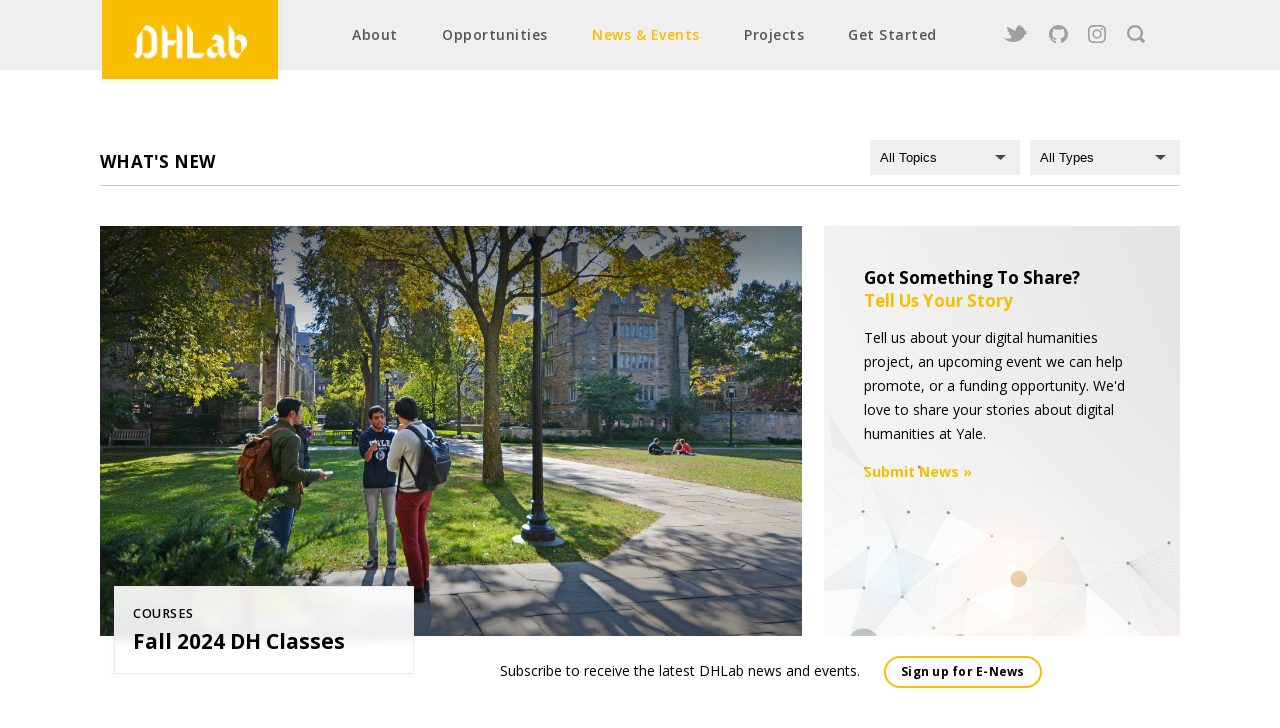

--- FILE ---
content_type: text/html; charset=utf-8
request_url: https://dhlab.yale.edu/news.html
body_size: 18366
content:
<!DOCTYPE html><html lang='en'><head><meta charset='UTF-8'><title>Yale DHLab - News</title><link rel='stylesheet' type='text/css' href='/assets/css/style.css?1737139726329634700'><link id='mobile-fonts'><link rel='shortcut icon' href='/assets/images/favicon.ico' type='image/x-icon'><meta http-equiv='cache-control' content='no-cache, no-store, must-revalidate'><meta http-equiv='pragma' content='no-cache'><meta http-equiv='expires' content='0'><meta name='viewport' content='width=device-width'><meta name='google-site-verification' content='Zw2VRjNAyfT-FjfkJqfffHmaHKcHTJ54Dy28j98IYjY'/><link media='(min-width: 900px)' href='https://fonts.googleapis.com/css?family=Open+Sans:300,400,600,700' rel='stylesheet'></head><body class='news-page mobile-dark-header' tabindex='-1'><div class='content'><div class='container'> <header class='gray-header'><a id='cube-container' href='/#'><div id='cube' aria-label='Yale DHLab logo'><div id='cube-face-a' class='row justify-center align-center'> <img src='/assets/images/branding/yale_mark.svg'/></div><div id='cube-face-b' class='row justify-center align-center'> <img src='/assets/images/branding/dhlab_mark.svg'/></div></div> </a><div class='nav-links-container' role='navigation'><div class='navicon'> <svg class='navicon-icon' viewBox='0 0 1792 1792' xmlns='http://www.w3.org/2000/svg'> <path d='M1664 1344v128q0 26-19 45t-45 19h-1408q-26 0-45-19t-19-45v-128q0-26 19-45t45-19h1408q26 0 45 19t19 45zm0-512v128q0 26-19 45t-45 19h-1408q-26 0-45-19t-19-45v-128q0-26 19-45t45-19h1408q26 0 45 19t19 45zm0-512v128q0 26-19 45t-45 19h-1408q-26 0-45-19t-19-45v-128q0-26 19-45t45-19h1408q26 0 45 19t19 45z'/> </svg></div><div class='nav-links'><div class='nav-links-mobile'> <span class='close-mobile-header'>✕</span></div> <input id='mobile-search' class='mobile-search' placeholder='Search'><div id='mobile-search-results' class='mobile-search-results'></div><div class='link about' role='menu' aria-label='about-dropdown' aria-haspopup='true' aria-expanded='false' data-toggle='dropdown'> <button class='hidden link-expand-button' id='expand-about'>Show about submenu</button> <a href='/about.html' role='menuitem' aria-label='about'>About</a><div class='about-links sublinks'> <a class='subheader' href='/about.html' role='menuitem' aria-label='Yale-DHLab'>Who We Are</a> <a href='/about.html?scrollto=team' role='menuitem' aria-label='Our-Team'>Our Team</a> <a href='/about/past_associates.html' role='menuitem' aria-label='Past-Associates'>Past Associates</a> <a class='subheader' href='/resources.html' role='menuitem' aria-label='Resources'>What We Offer</a><a href='/resources/consultations.html'>Consultations</a><a href='/resources/space.html'>Space & Equipment</a><a href='/resources/workshops.html'>Workshops</a><a href='/resources/data.html'>Data Resources</a><a href='/resources/dh-book-collection.html'>DH Book Collection</a></div></div><div class='link opportunities' role='menu' aria-label='opportunities-dropdown' aria-haspopup='true' aria-expanded='false' data-toggle='dropdown'> <button class='hidden link-expand-button' id='expand-opportunities'>Show opportunities submenu</button> <a href='/opportunities.html' role='menuitem' aria-label='opportunities'>Opportunities</a><div class='opportunities-links sublinks'> <a class='subheader' href='/awards.html' role='menuitem' aria-label='awards'>Programs</a><a href='/awards/certificate.html'>Digital Humanities Certificate</a><a href='/awards/dissertation-mini-grants.html'>Digital Dissertation Mini-Grants</a><a href='/awards/student-jobs.html'>Graduate Student Jobs</a></div></div><div class='link events' role='menu' aria-label='events-dropdown' aria-haspopup='true' aria-expanded='false' data-toggle='dropdown'> <button class='hidden link-expand-button' id='expand-events'>Show events submenu</button> <a href='/events.html' role='menuitem' aria-label='news and events'>News & Events</a><div class='events-links sublinks'> <a href='/news.html' role='menuitem' aria-label='news'>Current News</a> <a href='/events.html' role='menuitem' aria-label='events'>Upcoming Events</a> <a href='/resources/workshops.html' role='menuitem' aria-label='workshops'>Workshops</a></div></div><div class='link projects'> <a href='/projects.html' role='menuitem' aria-label='projects'>Projects</a></div><div class='link guides' role='menu' aria-label='guides-dropdown' aria-haspopup='true' aria-expanded='false' data-toggle='dropdown'> <button class='hidden link-expand-button' id='expand-guides'>Show guides submenu</button> <a href='/methods.html' role='menuitem' aria-label='get started'>Get Started</a><div class='guide-links sublinks'> <a href='/methods.html' role='menuitem' aria-label='methods'>What Is DH?</a> <a href='/guides.html' role='menuitem' aria-label='guides'>How to Get Started</a> <a href='https://guides.library.yale.edu/dh/home' role='menuitem' aria-label='research guide' target='_blank'>Research Guide</a> <a href='/contact.html' role='menuitem' aria-label='contact us'>Contact Us</a></div></div><div class='nav-icons'> <a class='twitter' href='https://twitter.com/YaleDHLab' aria-label='twitter' target='_blank'>Twitter</a> <a class='github' href='https://www.github.com/YaleDHLab' aria-label='github' target='_blank'>GitHub</a> <a class='instagram' href='https://instagram.com/yaledhlab' aria-label='instagram' target='_blank'>Instagram</a> <a class='search' aria-label='search' href='#'>Search</a></div><div class='nav-links-mobile bottom'> <a href='/events.html'>Events Calendar</a> <a href='https://www.google.com/maps/place/Sterling+Memorial+Library/'>Directions</a></div></div></div><div class='search-bar' role='search'><div class='color-halo'><div class='search-input-container'> <input id='search-input'  tabindex='-1' name='search' aria-label='Search'><div class='loader'></div> <button class='color-button' id='search-button'>Search</button></div></div><div class='search-results-container'><div class='search-results'><div class='search-results-header'><div class='section-title'>Search Results</div> <select id='search-select' aria-label='Sort Search Results' tabindex='-1'><option value='relevance'>Relevance</option><option value='seconds'>Date</option> </select><hr/></div><div id='search-results'></div></div></div></div> </header><div class='center-column'> <section aria-labelledby='Recent News'><div class='filters'><h3>WHAT'S NEW</h3> <select id='sort-by'><option value='date' disabled selected>Sort by</option><option value='date'>Date</option> </select> <select id='categories' aria-label='filter categories'><option value='ALL'>All Types</option> </select> <select id='tags' aria-label='filter tags'><option value='ALL'>All Topics</option> </select><hr/></div><div class='two-thirds-width-card large-card'><div class='height-container'> <a href='/news/2024-09-06-fall-DH-classes.html'><div class='two-thirds-width-card-image background-image blur-container' alt='The Yale DHLab logo in white font against a gray background, with overlaid multicolor network nodes and edges.' style='background-image:url("/assets/images/banners/campus.jpg")'><div class='card-title-container'><div class='card-title-blur'></div><div class='card-title-text'><div class='small-uppercase'>Courses</div><div class='card-title'><b>Fall 2024 DH Classes</b></div></div></div></div> </a><div class='news-card-square news-background hide-mobile'><div><b>Got Something To Share?</b></div><div class='color-text'><b>Tell Us Your Story</b></div><p>Tell us about your digital humanities project, an upcoming event we can help promote, or a funding opportunity. We'd love to share your stories about digital humanities at Yale.</p> <a href='https://docs.google.com/forms/d/1HvwWecpYODW3DoMVTnJy7beOMfechLPIiVhV5ekvYNI' class='color-text' target='_blank'><b>Submit News »</b></a></div></div><div class='large-card-text hide-tablet'><div class='button-prompt'> Subscribe to receive the latest DHLab news and events.</div> <a href='https://subscribe.yale.edu/browse?search=digital+humanities' class='color-button' target='_blank'> <b>Sign up for E-News</b> </a></div></div> </section><div class='grid-target-container'><div id='grid-target' class='grid-target'></div></div> <script>var items=[{url:"/news/2014-12-11-the-goizueta-foundation-supports-yale-digital-humanities.html",title:"The Goizueta Foundation supports Yale Digital Humanities",formatted_date:"December 11, 2014",date:"2014-12-11 00:00:00 -0500",date_bdy:"Dec 11, 2014",seconds:"1418274000",time:null,location:null,categories:["Announcement"],registerurl:null,tags:["Funding"],teaser:"Yale University Library received a $3 million award from The Goizueta Foundation to fund the creation of the Digital Humanities Laboratory (DHLab) in Sterling Memorial Library. Yale\u2019s world-class...\n",image:null,thumbnail:"/assets/images/events/dhlab.jpg",funded:null,alt:"DHLab logo on gray background with vector image."},{url:"/news/2015-09-15-dhlab-welcomes-catherine-derose-to-team.html",title:"DHLab welcomes Catherine DeRose to team",formatted_date:"September 15, 2015",date:"2015-09-15 00:00:00 -0400",date_bdy:"Sep 15, 2015",seconds:"1442289600",time:null,location:null,categories:["Announcement"],registerurl:null,tags:["Team Members"],teaser:"The Digital Humanities Lab is excited to announce that Catherine DeRose has joined on as our Engagement and Outreach Manager. Catherine is coming to Yale from the University of Wisconsin-Madison,...\n",image:null,thumbnail:"/assets/images/about/team/CD-sq.jpg",funded:null,alt:"DHLab worker sitting at desk in Sterling Memorial Library."},{url:"/news/2015-09-22-open-office-hours.html",title:"Open Office Hours",formatted_date:"September 22, 2015",date:"2015-09-22 00:00:00 -0400",date_bdy:"Sep 22, 2015",seconds:"1442894400",time:null,location:null,categories:["Office Hours"],registerurl:null,tags:[],teaser:"The Digital Humanities Lab invites you to Digital Humanities Office Hours this (and every!) Tuesday, from 2:00pm-3:30pm. We meet in the new DHLab space in Sterling Memorial Library, room 316. Office...\n",image:null,thumbnail:"/assets/images/news/office-hours.jpg",funded:null,alt:"Users demonstrating software to students on Apple computer in DHLab during office hours."},{url:"/news/2015-10-13-public-humanities-working-group-visit.html",title:"Public humanities working group visit",formatted_date:"October 13, 2015",date:"2015-10-13 00:00:00 -0400",date_bdy:"Oct 13, 2015",seconds:"1444708800",time:null,location:null,categories:["Announcement"],registerurl:null,tags:[],teaser:"The Yale Public Humanities Working Group visited the DHLab on October 13 to tour the space and discuss productive crossovers in digital humanities and public humanities initiatives. DHLab Director,...\n",image:null,thumbnail:"/assets/images/events/sterling-library.jpg",funded:null,alt:"Students moving about the entrance hallway of Sterling Memorial Library."},{url:"/news/2015-10-16-digital-editing-with-medieval-manuscript-rolls.html",title:"Digital editing with medieval manuscript rolls",formatted_date:"October 16, 2015",date:"2015-10-16 00:00:00 -0400",date_bdy:"Oct 16, 2015",seconds:"1444968000",time:null,location:null,categories:["Announcement"],registerurl:null,tags:["Manuscripts","Text Analysis","XML","TEI"],teaser:"The Yale Working Group in Digital Manuscript Studies and the Beinecke Rare Book and Manuscript Library are pleased to announce a call for expressions of interest in the Fall 2015 Digital Manuscript...\n",image:null,thumbnail:"/assets/images/events/beinecke.jpg",funded:null,alt:"A view from the Beinecke mezzanine of the Beinecke rare book collections in their insulated transparent stacks."},{url:"/news/2015-10-29-yale-dhlab-welcomes-carol-chiodo-as-postdoctoral-associate.html",title:"Yale DHLab welcomes Carol Chiodo as Postdoctoral Associate",formatted_date:"October 29, 2015",date:"2015-10-29 00:00:00 -0400",date_bdy:"Oct 29, 2015",seconds:"1446091200",time:null,location:null,categories:["Announcement"],registerurl:null,tags:["Team Members"],teaser:"The Digital Humanities Lab (DHLab) is excited to share that Carol Chiodo has joined on as one of our Postdoctoral Associates. Carol is a writer, scholar, and educator whose work investigates how the...\n",image:null,thumbnail:"/assets/images/news/chiodo2.jpg",funded:null,alt:"DHLab postdoctoral associate standing in front of the windows of Sterling Memorial Library."},{url:"/news/2015-11-23-yale-dhlab-welcomes-gideon-fink-shapiro-as-postdoctoral-associate.html",title:"Yale DHLab welcomes Gideon Fink Shapiro as Postdoctoral Associate",formatted_date:"November 23, 2015",date:"2015-11-23 00:00:00 -0500",date_bdy:"Nov 23, 2015",seconds:"1448254800",time:null,location:null,categories:["Announcement"],registerurl:null,tags:["Team Members"],teaser:"The Digital Humanities Lab (DHLab) is excited to share that Gideon Fink Shapiro has joined on as one of our Postdoctoral Associates. Gideon earned a Ph.D. in Architecture (history and theory) from...\n",image:null,thumbnail:"/assets/images/news/shapiro.jpg",funded:null,alt:"DHLab postdoctoral associate in Beinecke plaza."},{url:"/news/2015-12-11-tei-workshop-with-medieval-manuscripts.html",title:"TEI workshop with medieval manuscripts",formatted_date:"December 11, 2015",date:"2015-12-11 00:00:00 -0500",date_bdy:"Dec 11, 2015",seconds:"1449810000",time:null,location:null,categories:["Workshop"],registerurl:null,tags:["TEI"],teaser:"With support from the Beinecke Rare Book and Manuscript Library and the Digital Humanities Lab, graduate students launched a two-day workshop series on digital editions. The lead instructors included...\n",image:null,thumbnail:"/assets/images/events/medieval-manuscripts.jpg",funded:null,alt:"Embroidered medieval manuscript showing a saint and demon against a pastoral background, with Latin writing around the image, including rubricated lettering."},{url:"/news/2016-01-14-congratulations-to-dhlab-training-scholarship-recipients.html",title:"Congratulations to DHLab Training Scholarship recipients",formatted_date:"January 14, 2016",date:"2016-01-14 00:00:00 -0500",date_bdy:"Jan 14, 2016",seconds:"1452747600",time:null,location:null,categories:["Announcement"],registerurl:null,tags:[],teaser:"The Digital Humanities Lab would like to congratulate the recipients from the inaugural round of DHLab Training Scholarships: Andrew Wang (first-year PhD student in English), Masha Shpolberg (third-...\n",image:null,thumbnail:"/assets/images/news/dh-lab.jpg",funded:null,alt:"DHLab logo in gray above multi-colored vector image."},{url:"/news/2016-01-14-yale-dhlab-welcomes-monica-ong-reed-to-the-team.html",title:"Yale DHLab welcomes Monica Ong Reed to the team",formatted_date:"January 14, 2016",date:"2016-01-14 00:00:00 -0500",date_bdy:"Jan 14, 2016",seconds:"1452747600",time:null,location:null,categories:["Announcement"],registerurl:null,tags:["Team Members"],teaser:"The Digital Humanities Lab (DHLab) is excited to share that Monica Ong Reed has joined on as our User Experience Designer. An M.F.A. graduate in Digital Media from the Rhode Island School of Design,...\n",image:null,thumbnail:"/assets/images/about/team/MO-sq.jpg",funded:null,alt:"DHLab worker standing in front of bookshelves in Sterling Memorial Library."},{url:"/news/2016-04-04-new-haven-students-visit-the-lab.html",title:"New Haven students visit the Lab",formatted_date:"April 4, 2016",date:"2016-04-04 00:00:00 -0400",date_bdy:"Apr 4, 2016",seconds:"1459742400",time:null,location:null,categories:["Workshop"],registerurl:null,tags:["Pedagogy"],teaser:"The Digital Humanities Lab welcomed junior high and high school students from around the New Haven area for a workshop on DH. Following a tour of the lab and a discussion of old and new media,...\n",image:null,thumbnail:"/assets/images/news/workshop-code.jpg",funded:null,alt:"New Haven students sit with laptops around programmer's computer during demonstration of Photogrammar software."},{url:"/news/2016-05-06-photogrammar-wins-acls-grant.html",title:"Photogrammar awarded ACLS Grant",formatted_date:"May 6, 2016",date:"2016-05-06 00:00:00 -0400",date_bdy:"May 6, 2016",seconds:"1462507200",time:null,location:null,categories:["Announcement"],registerurl:null,tags:["Team Members","Visual Analysis"],teaser:"Congratulations to Yale&#39;s Photogrammar team on receiving one of ACLS&#39;s first-ever Digital Extension Grants! ACLS developed the new program to foster diverse communities of users around the most...\n",image:null,thumbnail:"/assets/images/projects/originals/photogrammar.jpg",funded:null,alt:"Screenshot of Photogrammar software showing black and white photographs against a map showing the locations where the photographs were taken."},{url:"/news/2016-05-27-summer-fall-dh-funding.html",title:"Summer/Fall DH funding",formatted_date:"May 27, 2016",date:"2016-05-27 00:00:00 -0400",date_bdy:"May 27, 2016",seconds:"1464321600",time:null,location:null,categories:["Announcement","Opportunities"],registerurl:null,tags:[],teaser:"The Digital Humanities Lab is excited to announce a new round of Seed Grants to support digital humanities research over the summer and fall. These grants may be used to hire a developer, create a...\n",image:null,thumbnail:"/assets/images/news/grant.jpg",funded:null,alt:"Vector image on foggy teal background."},{url:"/news/2016-07-15-tei-workshops-with-medieval-manuscripts.html",title:"TEI workshops with medieval manuscripts",formatted_date:"July 15, 2016",date:"2016-07-15 00:00:00 -0400",date_bdy:"Jul 15, 2016",seconds:"1468555200",time:null,location:null,categories:["Workshop"],registerurl:null,tags:["Text Analysis","Manuscripts","TEI","XML"],teaser:"Applications are now open for two TEI workshops at Yale: Digital Editing and the Medieval Manuscripts Roll and Digital Editing and the Medieval Manuscript Fragment. Both workshops will cover the...\n",image:null,thumbnail:"/assets/images/events/medieval-manuscripts.jpg",funded:null,alt:"Embroidered medieval manuscript showing a saint and demon against a pastoral background, with Latin writing around the image, including rubricated lettering."},{url:"/news/2016-08-19-fall-2016-dh-classes.html",title:"Fall 2016 DH classes",formatted_date:"August 19, 2016",date:"2016-08-19 00:00:00 -0400",date_bdy:"Aug 19, 2016",seconds:"1471579200",time:null,location:null,categories:["Courses"],registerurl:null,tags:[],teaser:"Still looking for classes to take this fall? Check out a few exciting DH-related courses below! If you are teaching a course connected to DH and would like it included, please email...\n",image:null,thumbnail:"/assets/images/events/data-circle.jpg",funded:null,alt:"Multi-colored astral object against midnight blue background radiates colored beads."},{url:"/news/2016-08-29-project-grant-recipients-2016.html",title:"Project Grant recipients, 2016",formatted_date:"August 29, 2016",date:"2016-08-29 00:00:00 -0400",date_bdy:"Aug 29, 2016",seconds:"1472443200",time:null,location:null,categories:["Announcement"],registerurl:null,tags:[],teaser:"Award Recipients The Digital Humanities Lab is delighted to announce the recipients of our 2016 Project Grants. These awards support the initial phases of faculty projects that pursue innovation...\n",image:null,thumbnail:"/assets/images/news/highlights.jpg",funded:null,alt:"Stars shoot upward and explode into various colors against a midnight blue background."},{url:"/news/2016-10-21-apply-to-be-a-dh-fellow.html",title:"Apply to be a DH Fellow",formatted_date:"October 21, 2016",date:"2016-10-21 00:00:00 -0400",date_bdy:"Oct 21, 2016",seconds:"1477022400",time:null,location:null,categories:["Opportunities"],registerurl:null,tags:["Pedagogy"],teaser:"Each semester, the Digital Humanities Lab appoints one or more Digital Humanities Fellows to assist with courses that have a strong digital humanities component.\n",image:null,thumbnail:"/assets/images/news/dh-fellows.jpg",funded:null,alt:"Three DH fellows sit in front of computers and Lab library."},{url:"/news/2016-11-04-apply-for-a-dh-seed-grant.html",title:"Apply for a DH Seed Grant",formatted_date:"November 4, 2016",date:"2016-11-04 00:00:00 -0400",date_bdy:"Nov 4, 2016",seconds:"1478232000",time:null,location:null,categories:["Opportunities"],registerurl:null,tags:[],teaser:"The Digital Humanities Lab is excited to announce a new round of Seed Grants to support digital humanities research over the spring semester.\n",image:null,thumbnail:"/assets/images/news/data-heart.jpg",funded:null,alt:"Four students sit in DHLab and observe a presentation given by another student, who stands and reads from paper."},{url:"/news/2016-11-18-apply-for-a-training-scholarship.html",title:"Apply for a Training Scholarship",formatted_date:"November 18, 2016",date:"2016-11-18 00:00:00 -0500",date_bdy:"Nov 18, 2016",seconds:"1479445200",time:null,location:null,categories:["Opportunities"],registerurl:null,tags:["Pedagogy","Training"],teaser:"Training Scholarships for 2017 Interested in learning how to build a database or code with R? Apply for a Digital Humanities Training Scholarship! Yale\xa0 undergraduates, graduate students, and librarians are eligible to apply.\n",image:null,thumbnail:"/assets/images/events/coding.jpg",funded:null,alt:"Laptop computer shows multi-tiered code."},{url:"/news/2016-12-14-dh-at-yale.html",title:"DH at Yale",formatted_date:"December 14, 2016",date:"2016-12-14 00:00:00 -0500",date_bdy:"Dec 14, 2016",seconds:"1481691600",time:null,location:null,categories:["Talk"],registerurl:null,tags:["Visual Analysis","Text Analysis"],teaser:"What does digital humanities research look like at Yale? See YaleNews&#39;s article about our recent projects.\n",image:null,thumbnail:"/assets/images/news/dh-lab.jpg",funded:null,alt:"DHLab against gray background above multi-colored vector image."},{url:"/news/2016-12-14-fortunoff-dhlab-postdoc-opportunity.html",title:"Fortunoff-DHLab postdoc opportunity",formatted_date:"December 14, 2016",date:"2016-12-14 00:00:00 -0500",date_bdy:"Dec 14, 2016",seconds:"1481691600",time:null,location:null,categories:["Opportunities"],registerurl:null,tags:["Text Analysis","Visual Analysis"],teaser:"The Yale Fortunoff Video Archive for Holocaust Testimonies (FVAHT) and Digital Humanities Lab are excited to invite applications for a joint Postdoctoral Associate position for the 2017-2018 academic year. In this position, the Postdoctoral Associate will pursue independent digital humanities research and experiment with tools to explore, analyze, and visualize the Fortunoff Archive.\n",image:null,thumbnail:"/assets/images/news/fortunoff.jpg",funded:null,alt:"Image composed of four rows of still frames, each one showing moments from interviews of 20th-century people from the Fortunoff archive."},{url:"/news/2017-01-19-spring-2017-dh-classes.html",title:"Spring 2017 DH classes",formatted_date:"January 19, 2017",date:"2017-01-19 00:00:00 -0500",date_bdy:"Jan 19, 2017",seconds:"1484802000",time:null,location:null,categories:["Courses"],registerurl:null,tags:["Pedagogy"],teaser:"Still looking for classes to take this spring? Check out a few exciting DH-related courses being offered!\n",image:null,thumbnail:"/assets/images/events/sterling-student.jpg",funded:null,alt:"Student walks in front of the door to the courtyard of Sterling Memorial Library."},{url:"/news/2017-01-23-spring-training-scholarships.html",title:"Spring Training Scholarships",formatted_date:"January 23, 2017",date:"2017-01-23 00:00:00 -0500",date_bdy:"Jan 23, 2017",seconds:"1485147600",time:null,location:null,categories:["Opportunities"],registerurl:null,tags:["Training"],teaser:"Interested in learning how to build a database or code with R? Apply for a Digital Humanities Training Scholarship! Yale undergraduates, graduate students, and librarians are eligible to apply.\n",image:null,thumbnail:"/assets/images/news/students.jpg",funded:null,alt:"Three students confer around laptops and desktops in Bass Library."},{url:"/news/2017-04-26-yale-senior-map-prize.html",title:"Yale Senior Map Prize",formatted_date:"April 26, 2017",date:"2017-04-26 00:00:00 -0400",date_bdy:"Apr 26, 2017",seconds:"1493179200",time:null,location:null,categories:["Opportunities"],registerurl:null,tags:["Spatial Analysis"],teaser:"The Library Map Prize is awarded to a Yale College senior for the best use of maps in a senior essay or its equivalent. Essays submitted for consideration must be supported by one or more maps.\n",image:null,thumbnail:"/assets/images/news/library-map.jpg",funded:null,alt:"Library Map Prize logo with star and globe against green background."},{url:"/news/2017-05-05-find-us-on-social-media.html",title:"Find us on Social Media",formatted_date:"May 5, 2017",date:"2017-05-05 00:00:00 -0400",date_bdy:"May 5, 2017",seconds:"1493956800",time:null,location:null,categories:["Announcement"],registerurl:null,tags:[],teaser:"Stay connected to the Digital Humanities Lab over break and all year long by following us on Twitter, Instagram, and Facebook!\n",image:null,thumbnail:"/assets/images/news/dh-lab.jpg",funded:null,alt:"DHLab logo against gray background above multi-colored vector image."},{url:"/news/2017-05-25-dhlab-in-yalenews-for-ensemble.html",title:"DHLab in YaleNews for Ensemble",formatted_date:"May 25, 2017",date:"2017-05-25 00:00:00 -0400",date_bdy:"May 25, 2017",seconds:"1495684800",time:null,location:null,categories:["Announcement"],registerurl:null,tags:[],teaser:"What is the most-produced play at Yale? Which actors have played Hamlet on our stages? To find out, the Digital Humanities Lab and Robert B. Haas Family Arts Library created Ensemble @ Yale, a platform for\xa0crowdsourced\xa0transcription, that was recently featured in\xa0YaleNews.\n",image:"/assets/images/banners/ensemble.jpg",thumbnail:"/assets/images/news/ensemble.jpg",funded:null,alt:"Student actors dance on stage beneath lanterns in 19th-century garb during play performance."},{url:"/news/2017-06-05-project-grant-recipients-2017.html",title:"Project Grant recipients, 2017",formatted_date:"June 5, 2017",date:"2017-06-05 00:00:00 -0400",date_bdy:"Jun 5, 2017",seconds:"1496635200",time:null,location:null,categories:["Announcement"],registerurl:null,tags:[],teaser:"Award Recipients The Digital Humanities Lab is pleased to announce the recipients of our 2017 Project Grants. These awards support both the initial planning phases and also the continued development of Yale faculty projects that pursue innovation and excellence in the humanities by way of digital methods.\n",image:null,thumbnail:"/assets/images/news/grantees.jpg",funded:null,alt:"Collage image of six project grant recipients."},{url:"/news/2017-06-06-dh-summer-group-jekyll-web-dev.html",title:"DH summer group: Jekyll web dev",formatted_date:"June 6, 2017",date:"2017-06-06 00:00:00 -0400",date_bdy:"Jun 6, 2017",seconds:"1496721600",time:null,location:null,categories:["Meetup"],registerurl:null,tags:[],teaser:"Call for Participants The Digital Humanities Lab and Center for Teaching and Learning are putting together an informal working group to brainstorm, design, and build a Jekyll-based web application this summer.\n",image:null,thumbnail:"/assets/images/news/code-coffee.jpg",funded:null,alt:"Laptop with Jekyll code on table with coffee."},{url:"/news/2017-06-20-seed-grant-awardee-tracks-musical-perception-in-new-study.html",title:"Seed Grant awardee tracks Musical Perception in new study",formatted_date:"June 20, 2017",date:"2017-06-20 00:00:00 -0400",date_bdy:"Jun 20, 2017",seconds:"1497931200",time:null,location:null,categories:["Opportunities","Student Jobs"],registerurl:null,tags:[],teaser:"Call for Participants Earn extra money while benefiting music cognition research at Yale. Subjects are needed for an EEG study of musical perception. Participants should be 18 years old or older and should have no hearing loss or history of neurological injury or disease. Musicians and non-musicians are welcome.\n",image:null,thumbnail:"/assets/images/news/dialogue.jpg",funded:null,alt:"Grant awardee explains research to student in front of computers in Bass Library."},{url:"/news/2017-06-30-beinecke-fellowship.html",title:"Beinecke Fellowship",formatted_date:"June 30, 2017",date:"2017-06-30 00:00:00 -0400",date_bdy:"Jun 30, 2017",seconds:"1498795200",time:null,location:null,categories:["Student Jobs","Opportunities"],registerurl:null,tags:[],teaser:"Fellowship opportunity to digitize Dickens The Beinecke Rare Book &amp; Manuscript Library will be funding a graduate student fellowship, the official announcement of which is on the Graduate School&#39; website.\n",image:null,thumbnail:"/assets/images/news/beinecke2.jpg",funded:null,alt:"Beinecke stacks in transparent enclosures with rare books on display."},{url:"/news/2017-07-05-take-a-virtual-tour-ashberys-nest.html",title:"Take a virtual tour: Ashbery&#39;s Nest",formatted_date:"July 5, 2017",date:"2017-07-05 00:00:00 -0400",date_bdy:"Jul 5, 2017",seconds:"1499227200",time:null,location:null,categories:["Announcement"],registerurl:null,tags:[],teaser:"The Digital Humanities Lab is thrilled to announce the launch of Ashbery\u2019s Nest, a virtual tour of the American poet&#39;s Victorian home.\n",image:null,thumbnail:"/assets/images/news/nest.jpg",funded:null,alt:"John Ashberry's Victorian house with objects of interest marked with digital links, including paintings, a lamp, a rug, and a chair."},{url:"/news/2017-07-19-fall-2017-dh-classes.html",title:"Fall 2017 DH classes",formatted_date:"July 19, 2017",date:"2017-07-19 00:00:00 -0400",date_bdy:"Jul 19, 2017",seconds:"1500436800",time:null,location:null,categories:["Courses"],registerurl:null,tags:[],teaser:"Looking for classes to take this fall? Check out a few exciting DH-related courses being offered!\n",image:"/assets/images/banners/workshop.jpg",thumbnail:"/assets/images/events/network-class.jpg",funded:null,alt:"DHLab worker delivering talk that demonstrates network analysis on a large projection screen."},{url:"/news/2017-07-25-incoming-dh-postdocs.html",title:"New DH postdocs",formatted_date:"July 25, 2017",date:"2017-07-25 00:00:00 -0400",date_bdy:"Jul 25, 2017",seconds:"1500955200",time:null,location:null,categories:["Announcement"],registerurl:null,tags:["Team Members"],teaser:"The Digital Humanities Lab is delighted to announce the three Postdoctoral Associates who will be joining the\xa0DHLab\xa0team for the 2017-2018 academic year. While here, the\xa0postdocs\xa0will pursue digital humanities research relevant to their academic disciplines, with a Yale faculty member serving as a mentor.\n",image:"/assets/images/banners/postdocs-2017.jpg",thumbnail:"/assets/images/news/postdocs-2017.jpg",funded:null,alt:"Three DHLab Postdoctoral Associates in entrance hall of Sterling Memorial Library."},{url:"/news/2017-08-28-job-opportunities-with-the-dhlab.html",title:"Job Opportunities with the DHLab",formatted_date:"August 28, 2017",date:"2017-08-28 00:00:00 -0400",date_bdy:"Aug 28, 2017",seconds:"1503892800",time:null,location:null,categories:["Student Jobs","Opportunities"],registerurl:null,tags:["Spatial Analysis","Statistics"],teaser:"If you have programming skills and an interest in humanistic data, apply to work in the Digital Humanities Lab! We are looking to hire Yale undergraduate and graduate students to work on a variety of exciting projects that are underway in the lab.\n",image:null,thumbnail:"/assets/images/news/office-hours.jpg",funded:null,alt:"DHLab worker shows off digital map on Apple computer to two seated students in the Lab."},{url:"/fall-2017-workshops/",title:"Fall 2017 DH workshops",formatted_date:"September 14, 2017",date:"2017-09-14 00:00:00 -0400",date_bdy:"Sep 14, 2017",seconds:"1505361600",time:null,location:null,categories:["Workshop"],registerurl:null,tags:["Pedagogy"],teaser:"Looking for new ways to collect, analyze, and present humanities data? Try one or more of these DH-related workshops this fall!\n",image:"/assets/images/banners/workshop.jpg",thumbnail:"/assets/images/news/workshop.jpg",funded:null,alt:"An instructor demonstrates network data analysis on overhead projector in Bass Library computer lab to ten students."},{url:"/spring-2018-courses/",title:"Spring 2018 DH classes",formatted_date:"December 18, 2017",date:"2017-12-18 00:00:00 -0500",date_bdy:"Dec 18, 2017",seconds:"1513573200",time:null,location:null,categories:["Courses"],registerurl:null,tags:[],teaser:"Looking for classes to take this spring? Here are some exciting DH-related courses that will be offered!\n",image:null,thumbnail:"/assets/images/news/highlights.jpg",funded:null,alt:"Shooting stars rise upward and explode in multi-colored bursts."},{url:"/news/2018-01-11-webgl-meetup.html",title:"WebGL meetup - call for interest",formatted_date:"January 11, 2018",date:"2018-01-11 00:00:00 -0500",date_bdy:"Jan 11, 2018",seconds:"1515646800",time:null,location:null,categories:["Meetup"],registerurl:null,tags:["WebGL","Coding"],teaser:"The Digital Humanities Lab invites expressions of interest in a Web Graphics Library (WebGL) meetup this semester.\n",image:"/assets/images/banners/meetup.jpg",thumbnail:"/assets/images/events/web-gl.jpg",funded:null,alt:"laptop on desk with WebGL logo screen"},{url:"/news/2018-03-02-mapping-roman-empire.html",title:"Work on an ArcGIS project",formatted_date:"March 2, 2018",date:"2018-03-02 00:00:00 -0500",date_bdy:"Mar 2, 2018",seconds:"1519966800",time:null,location:null,categories:["Student Jobs","Opportunities"],registerurl:null,tags:[],teaser:"Map refugees in the Roman Empire by helping to integrate data from ancient sources on the forced migration and resettlment of peoples into the Roman Empire in the period between 200 BCE and 800 CE.\n",image:"/assets/images/banners/meetup.jpg",thumbnail:"/assets/images/news/lenski-map.jpg",funded:null,alt:"Photo of workshop participants in the lab."},{url:"/news/2018-04-10-turkish-newspapers.html",title:"Text mining Turkish newspapers",formatted_date:"April 10, 2018",date:"2018-04-10 00:00:00 -0400",date_bdy:"Apr 10, 2018",seconds:"1523332800",time:null,location:null,categories:["Student Jobs","Opportunities"],registerurl:null,tags:[],teaser:"Scrape op-eds from 15-20 Turkish newpsapers, dating between April 2012 - September 2017.\n",image:"/assets/images/banners/meetup.jpg",thumbnail:"/assets/images/news/code.jpg",funded:null,alt:"Photo of workshop participants in the lab."},{url:"/news/2018-04-23-teaching-fellows.html",title:"Apply for a DH Teaching Fellowship",formatted_date:"April 23, 2018",date:"2018-04-23 00:00:00 -0400",date_bdy:"Apr 23, 2018",seconds:"1524456000",time:null,location:null,categories:["Student Jobs","Opportunities"],registerurl:null,tags:[],teaser:"Apply to be a Digital Humanities Teaching Fellow for the 2018 Fall semester.\n",image:"/assets/images/banners/meetup.jpg",thumbnail:"/assets/images/news/dh-fellows-apply.jpg",funded:null,alt:"Photo of workshop participants in the lab."},{url:"/news/2018-04-25-media-concept.html",title:"Data wrangling",formatted_date:"April 25, 2018",date:"2018-04-25 00:00:00 -0400",date_bdy:"Apr 25, 2018",seconds:"1524628800",time:null,location:null,categories:["Opportunities","Student Jobs"],registerurl:null,tags:["Text Analysis"],teaser:"Parse and wrangle large amounts of textual data, turning it from unstructured into highly structured.\n",image:"/assets/images/banners/meetup.jpg",thumbnail:"/assets/images/news/coffee-code.jpg",funded:null,alt:"Photo of workshop participants in the lab."},{url:"/news/2018-05-10-franke-renovation.html",title:"The Franke Family Digital Humanities Laboratory",formatted_date:"May 10, 2018",date:"2018-05-10 00:00:00 -0400",date_bdy:"May 10, 2018",seconds:"1525924800",time:null,location:null,categories:["Announcement"],registerurl:null,tags:[],teaser:"Construction is underway for the Franke Family Digital Humanities Laboratory, which will be opening on the first floor of Sterling Memorial Library in Fall 2018.\n",image:"/assets/images/banners/franke-plans.jpg",thumbnail:"/assets/images/news/franke-square.jpg",funded:null,alt:"Architectural rendering of the Franke Family Digital Humanities Laboratory"},{url:"/news/2018-05-13-varsava-nyt.html",title:"The New York Times covers text mining project",formatted_date:"May 13, 2018",date:"2018-05-13 00:00:00 -0400",date_bdy:"May 13, 2018",seconds:"1526184000",time:null,location:null,categories:["Announcement"],registerurl:null,tags:["Text Analysis"],teaser:"The New York Times covered Yale Law student Nina Varsava&#39;s project that uses text mining to analyze the prose style of Justice Neil M. Gorsuch.\n",image:"/assets/images/banners/meetup.jpg",thumbnail:"/assets/images/news/varsava.jpg",funded:null,alt:"Photo of workshop participants in the lab."},{url:"/news/2018-05-12-demmr-workshops.html",title:"Yale graduate students help launch TEI workshop series",formatted_date:"May 14, 2018",date:"2018-05-14 00:00:00 -0400",date_bdy:"May 14, 2018",seconds:"1526270400",time:null,location:null,categories:["Announcement"],registerurl:null,tags:["Manuscripts","Pedagogy","TEI","Training"],teaser:"Yale students traveled to Emory University and the University of Pennsylvania to help teach the basics of TEI and markup languages.\n",image:null,thumbnail:"/assets/images/projects/archive-thumbs/demmr-thumb.jpg",funded:null,alt:"Unfurled medieval manuscript rolls"},{url:"/news/2018-05-14-getty-acls.html",title:"DHLab Postdoc awarded a Getty/ACLS Fellowship",formatted_date:"May 14, 2018",date:"2018-05-14 00:00:00 -0400",date_bdy:"May 14, 2018",seconds:"1526270400",time:null,location:null,categories:["Announcement"],registerurl:null,tags:["Network Analysis","Visual Analysis"],teaser:"Nadya Bair has been awarded an inaugural Getty/ACLS Postdoctoral Fellowship in the History of Art to work on The Decisive Network.\n",image:"/assets/images/banners/magnum-acls-getty.jpg",thumbnail:"/assets/images/about/bair.jpg",funded:null,alt:"Photo of Magnum Photo employees"},{url:"/news/2018-06-01-magnum-ux-testing.html",title:"Call for users: Demo Inside the Decisive Network",formatted_date:"June 1, 2018",date:"2018-06-01 00:00:00 -0400",date_bdy:"Jun 1, 2018",seconds:"1527825600",time:null,location:null,categories:["Announcement","Opportunities"],registerurl:null,tags:["User Testing","Network Analysis","Visual Analysis"],teaser:"The Digital Humanities Lab seeks both in-person and remote participants to do user-testing on a digital project that visualizes the operations of the Magnum Photos agency.\n",image:"/assets/images/banners/magnum-acls-getty.jpg",thumbnail:"/assets/images/news/magnum-collage.jpg",funded:null,alt:"Photo of Magnum Photo employees"},{url:"/news/2018-06-01-yogesh-tulsi.html",title:"Summer intern from Yale-NUS joins the DHLab",formatted_date:"June 4, 2018",date:"2018-06-04 00:00:00 -0400",date_bdy:"Jun 4, 2018",seconds:"1528084800",time:null,location:null,categories:["Announcement"],registerurl:null,tags:["Team Members"],teaser:"The Digital Humanities Lab is delighted to welcome Yogesh Tulsi, a rising junior at Yale-NUS College, to the team as a summer DH intern.\n",image:"/assets/images/banners/meetup.jpg",thumbnail:"/assets/images/news/photogrammar-video.jpg",funded:null,alt:"Workshop participants in the lab"},{url:"/news/2018-06-29-franke-construction.html",title:"See the construction leading to the DHLab&#39;s renovation",formatted_date:"June 29, 2018",date:"2018-06-29 00:00:00 -0400",date_bdy:"Jun 29, 2018",seconds:"1530244800",time:null,location:null,categories:["Announcement"],registerurl:null,tags:[],teaser:"In preparation for the move to the Franke Family Digital Humanities Laboratory, the DHLab team has been visiting the space. Get a behind-the-scenes glimpse of the work that&#39;s taking place to transform the historic reading room.\n",image:"/assets/images/banners/franke-plans.jpg",thumbnail:"/assets/images/news/franke-construction.jpg",funded:null,alt:"Architectural rendering of the Franke Family Digital Humanities Laboratory"},{url:"/news/2018-08-17-dss-consultants.html",title:"Become a Digital Scholarship Consultant",formatted_date:"August 17, 2018",date:"2018-08-17 00:00:00 -0400",date_bdy:"Aug 17, 2018",seconds:"1534478400",time:null,location:null,categories:["Announcement","Student Jobs"],registerurl:null,tags:[],teaser:"Join our team of Digital Scholarship Consultants and work alongside staff in the Yale Digital Humanities Lab and StatLab.\n",image:"/assets/images/banners/meetup.jpg",thumbnail:"/assets/images/news/office-hours.jpg",funded:null,alt:"Workshop participants in the lab"},{url:"/news/2018-08-24-fall-2018-dh-classes.html",title:"Fall 2018 DH classes",formatted_date:"August 24, 2018",date:"2018-08-24 00:00:00 -0400",date_bdy:"Aug 24, 2018",seconds:"1535083200",time:null,location:null,categories:["Courses"],registerurl:null,tags:[],teaser:"Looking for classes to take this fall? Consider one that will help you collect, analyze, or visualize humanities data. Learn what network graphs can reveal about Chinese history, experiment with digital tools to study your own writing style, and more.\n",
image:null,thumbnail:"/assets/images/events/data-circle.jpg",funded:null,alt:"Multi-colored astral object against midnight blue background radiates colored beads."},{url:"/news/2018-10-09-franke-opening.html",title:"Visit the Franke Family Digital Humanities Laboratory",formatted_date:"October 9, 2018",date:"2018-10-09 00:00:00 -0400",date_bdy:"Oct 9, 2018",seconds:"1539057600",time:null,location:null,categories:["Announcement"],registerurl:null,tags:[],teaser:"Be among the first to visit the Franke Family Digital Humanities Laboratory, the newly renovated nexus for cutting-edge research in the humanities by Yale faculty, staff, and students.\n",image:"/assets/images/news/franke-cube-lavitt.jpg",thumbnail:"/assets/images/news/franke-cube-lavitt.jpg",funded:null,alt:"Researchers working within the new glass cube inside the Franke Family Digital Humanities Laboratory."},{url:"/news/2019-01-07-spring-dh-classes.html",title:"Spring 2019 DH classes",formatted_date:"January 7, 2019",date:"2019-01-07 00:00:00 -0500",date_bdy:"Jan 7, 2019",seconds:"1546837200",time:null,location:null,categories:["Courses"],registerurl:null,tags:[],teaser:"Looking for spring classes? We&#39;ve prepared a list of options that will help you assemble, analyze, and visualize humanities data. Classes include theoretical discussions around data ethics and literacy, as well as hands-on practice with programming languages and digital tools. \n",image:null,thumbnail:"/assets/images/news/workshop2.jpg",funded:null,alt:"Multi-colored astral object against midnight blue background radiates colored beads."},{url:"/news/2019-01-25-training-scholarships.html",title:"New cycle of DH Training Scholarships",formatted_date:"January 25, 2019",date:"2019-01-25 00:00:00 -0500",date_bdy:"Jan 25, 2019",seconds:"1548392400",time:null,location:null,categories:["Opportunities"],registerurl:null,tags:["Funding","Training"],teaser:"Learn a new digital tool or approach in 2019! The Yale Digital Humanities Lab is pleased to announce a limited number of $500 DH Training Scholarships to support participation in digital humanities workshops that are three or more days long.\n",image:null,thumbnail:"/assets/images/news/text-workshop-screen.jpg",funded:null,alt:"Multi-colored astral object against midnight blue background radiates colored beads."},{url:"/news/2019-02-22-pix-plot-nominated.html",title:"PixPlot nominated for DH Award",formatted_date:"February 22, 2019",date:"2019-02-22 00:00:00 -0500",date_bdy:"Feb 22, 2019",seconds:"1550811600",time:null,location:null,categories:["Announcement"],registerurl:null,tags:["Team Members","Visual Analysis"],teaser:"PixPlot has been nominated for the Best DH Tool or Suite of Tools award! Developed by the DHLab, PixPlot helps users identify visual patterns across thousands of images. Voting is open through March 3.\n",image:null,thumbnail:"/assets/images/news/pix-plot.jpg",funded:null,alt:"Nineteenth-century photographs grouped by visual similarity"},{url:"/news/2019-04-26-yale-si.html",title:"Yale-SI partner on machine vision symposium",formatted_date:"April 26, 2019",date:"2019-04-26 00:00:00 -0400",date_bdy:"Apr 26, 2019",seconds:"1556251200",time:null,location:null,categories:["Announcement"],registerurl:null,tags:[],teaser:"The Yale Digital Humanities Laboratory welcomed researchers from across campus, the Smithsonian Institution, the Getty Research Institute, and Carnegie Mellon University for a one-day symposium on machine vision for cultural heritage and natural science collections.\n",image:"/assets/images/news/yale-si-lavitt.jpg",thumbnail:"/assets/images/news/yale-si-lavitt.jpg",funded:null,alt:"Participants listening to the welcome address inside the Franke Family Digital Humanities Laboratory."},{url:"/news/2019-05-29-htrc-awards.html",title:"Yale graduate student wins HTRC award",formatted_date:"May 29, 2019",date:"2019-05-29 00:00:00 -0400",date_bdy:"May 29, 2019",seconds:"1559102400",time:null,location:null,categories:["Announcement"],registerurl:null,tags:["Visual Analysis"],teaser:"Congratulations to Stephen Krewson, recipient of an Advanced Collaborative Support award from the HathiTrust Research Center. Krewson received the award to expand on his work with large-scale image and metadata extraction.\n",image:null,thumbnail:"/assets/images/news/htrc-pages.jpg",funded:null,alt:"Thumbnails of nineteenth-century texts from HathiTrust"},{url:"/news/2019-06-20-material-immaterial.html",title:"DHLab staff to participate in conference on image analysis",formatted_date:"June 20, 2019",date:"2019-06-20 00:00:00 -0400",date_bdy:"Jun 20, 2019",seconds:"1561003200",time:null,location:null,categories:["Announcement"],registerurl:null,tags:["Team Members","Visual Analysis"],teaser:"We are witnessing the historic transformation of photography from tangible objects (prints, plates, and negatives) to code (intangible bits, bytes, and pixels). This three-day program will address the premise that physical photography is a closed set, exploring new tools and methods for characterizing and contextualizing the photograph both as object and disembodied image.\n",image:null,thumbnail:"/assets/images/news/pl-image-analysis.jpg",funded:null,alt:"Peter Leonard presenting in front of a data canvas displaying black and white photographs"},{url:"/news/2019-06-24-brown-postdoc.html",title:"Former DH Fellow receives CLIR Digital Humanities Network postdoctoral appointment",formatted_date:"June 24, 2019",date:"2019-06-24 00:00:00 -0400",date_bdy:"Jun 24, 2019",seconds:"1561348800",time:null,location:null,categories:["Announcement"],registerurl:null,tags:["Team Members"],teaser:"Andrew S. Brown has been named a 2019-2020 CLIR Digital Humanities Network Postdoctoral Fellow with the Jackman Humanities Institute. Brown graduated from Yale with a PhD in English in May. \n",image:null,thumbnail:"/assets/images/news/brown.jpg",funded:null,alt:"Andrew Brown's headshot"},{url:"/news/2019-06-24-fall-2019-dh-classes.html",title:"Fall 2019 DH classes",formatted_date:"June 24, 2019",date:"2019-06-24 00:00:00 -0400",date_bdy:"Jun 24, 2019",seconds:"1561348800",time:null,location:null,categories:["Courses"],registerurl:null,tags:[],teaser:"Looking for classes to take this fall? Consider one that will help you collect, analyze, and visualize humanities data. Identify trends in French literature at scale, study the history of digital media, create web applications for humanities research, and more.\n",image:null,thumbnail:"/assets/images/events/data-circle.jpg",funded:null,alt:"Multi-colored astral object against midnight blue background radiates colored beads"},{url:"/news/2019-09-01-ct-dh.html",title:"Present at the inaugural CT DH Conference, February 2020",formatted_date:"September 1, 2019",date:"2019-09-01 00:00:00 -0400",date_bdy:"Sep 1, 2019",seconds:"1567310400",time:null,location:null,categories:["Announcement"],registerurl:null,tags:[],teaser:"Apply to present at the first-ever Connecticut Digital Humanities Conference. CT DH endeavors to bring to together a network of practitioners committed to advancing collaborative scholarship in digital humanities research and pedagogy across the New England region. Proposals are due October 1.\n",image:"/assets/images/banners/ct-dh-banner2400x1450.jpg",thumbnail:"/assets/images/news/ct-dh-conference.jpg",funded:null,alt:"A lighthouse in front of a slightly cloudy, blue sky in New Haven"},{url:"/news/2019-09-10-ieee-special-issue.html",title:"Contribute to a special issue of IEEE CG&amp;A",formatted_date:"September 10, 2019",date:"2019-09-10 00:00:00 -0400",date_bdy:"Sep 10, 2019",seconds:"1568088000",time:null,location:null,categories:["Announcement"],registerurl:null,tags:[],teaser:"Contribute to a special journal issue on the use of cutting-edge technologies for digital conservation, presentation, and communication in museums, galleries, and other cultural institutions. Proposals are due October 1.\n",image:null,thumbnail:"/assets/images/events/text-mining.jpg",funded:null,alt:"An open book with pages facing up and code written above it"},{url:"/news/2020-01-03-spring-DH-classes.html",title:"Spring 2020 DH classes",formatted_date:"January 3, 2020",date:"2020-01-03 00:00:00 -0500",date_bdy:"Jan 3, 2020",seconds:"1578027600",time:null,location:null,categories:["Courses"],registerurl:null,tags:[],teaser:"Looking for classes to take this spring? Here are a few that will help you identify literary and historical trends, study your own writing style, learn a programming language you can apply to humanities research questions, and more. Course offerings range from theoretical considerations of the digital humanities to hands-on practice with digital tools and methods.\n",image:null,thumbnail:"/assets/images/events/data-circle.jpg",funded:null,alt:"Multi-colored astral object against midnight blue background radiates colored beads"},{url:"/news/2020-01-20-text-mining.html",title:"Find data for text mining",formatted_date:"January 20, 2020",date:"2020-01-20 00:00:00 -0500",date_bdy:"Jan 20, 2020",seconds:"1579496400",time:null,location:null,categories:["Announcement"],registerurl:null,tags:[],teaser:"Are you tracking a word&#39;s semantic change across multiple periodicals over many decades? Or maybe you&#39;re looking to perform sentiment analysis or measure changes in word frequency. Yale University Library has made it easier to identify potential datasets for your project.\n",image:"/assets/images/banners/franke-text-mining.jpg",thumbnail:"/assets/images/banners/franke-text-mining.jpg",funded:null,alt:"Students working in the Special Projects Cube in the Digital Humanities Lab"},{url:"/news/2020-01-24-ct-dh.html",title:"Attend the inaugural CT DH Conference, February 2020",formatted_date:"January 24, 2020",date:"2020-01-24 00:00:00 -0500",date_bdy:"Jan 24, 2020",seconds:"1579842000",time:null,location:null,categories:["Announcement"],registerurl:null,tags:[],teaser:"Attend the inaugural Connecticut Digital Humanities Conference, which will take place at Trinity College from February 28-29, 2020. CT DH endeavors to bring together a network of practitioners committed to advancing collaborative scholarship in digital humanities research and pedagogy across the New England region. \n",image:"/assets/images/banners/ct-dh-banner2400x1450.jpg",thumbnail:"/assets/images/news/ctdh-800x800.jpg",funded:null,alt:"A lighthouse in front of a slightly cloudy, blue sky in New Haven"},{url:"/news/2020-02-10-yale-si-intern.html",title:"Intern with the Yale DHLab and SI Data Science Lab",formatted_date:"February 10, 2020",date:"2020-02-10 00:00:00 -0500",date_bdy:"Feb 10, 2020",seconds:"1581310800",time:null,location:null,categories:["Student Jobs","Opportunities"],registerurl:null,tags:[],teaser:"Work with the Yale Digital Humanities Lab and Smithsonian Data Science Lab as a Digital Humanities Research Intern this fall/winter! We are jointly seeking a Yale graduate or undergraduate student\xa0to help advance\xa0PixPlot, open-source software for visualizing image collections at scale.\n",image:"/assets/images/banners/meetup.jpg",thumbnail:"/assets/images/projects/originals/yale-smithsonian-banner.jpg",funded:null,alt:"Photo of workshop participants in the lab."},{url:"/news/2020-03-11-covid19.html",title:"COVID-19 update",formatted_date:"March 11, 2020",date:"2020-03-11 00:00:00 -0400",date_bdy:"Mar 11, 2020",seconds:"1583899200",time:null,location:null,categories:["Announcement"],registerurl:null,tags:[],teaser:"All Yale libraries remain open at this time. The Digital Humanities Lab continues to provide consultations remotely to students, faculty, and staff.\n",image:"/assets/images/banners/covid19-banner.jpg",thumbnail:"/assets/images/banners/covid19.jpg",funded:null,alt:"The short link to the COVID-19 library update is bit.ly/YaleLibraryCovid19"},{url:"/news/2020-03-12-bb-postpone.html",title:"Beyond Boundaries has been postponed",formatted_date:"March 12, 2020",date:"2020-03-12 00:00:00 -0400",date_bdy:"Mar 12, 2020",seconds:"1583985600",time:null,location:null,categories:["Announcement"],registerurl:null,tags:[],teaser:"The Beyond Boundaries symposium, scheduled for April 3, will be postponed until next year. If presentations can be circulated online, we will update the Beyond Boundaries event page.\n",image:"/assets/images/events/bb-2020.jpg",thumbnail:"/assets/images/events/bb-2020.jpg",funded:null,alt:"Beyond Boundaries word logo over an abstract map"},{url:"/news/2020-03-12-gsas-fellow.html",title:"Intern with the Yale DHLab this fall",formatted_date:"March 12, 2020",date:"2020-03-12 00:00:00 -0400",date_bdy:"Mar 12, 2020",seconds:"1583985600",time:null,location:null,categories:["Student Jobs","Opportunities"],registerurl:null,tags:[],teaser:"Work with the Yale Digital Humanities Lab as an Outreach Strategy Fellow. Learn more about digital humanities methods and tools, along with best practices in project and lab management.\n",image:"/assets/images/banners/meetup.jpg",thumbnail:"/assets/images/news/dhlab-students.jpg",funded:null,alt:"Photo of workshop participants in the lab."},{url:"/news/2020-04-30-lohmann-prize.html",title:"Submit your work for the Lohmann &amp; Van Sinderen Prizes",formatted_date:"April 30, 2020",date:"2020-04-30 00:00:00 -0400",date_bdy:"Apr 30, 2020",seconds:"1588219200",time:null,location:null,categories:["Announcement","Opportunities"],registerurl:null,tags:[],teaser:"The Lohmann &amp; Van Sinderen Prizes aim to recognize and celebrate the broad range of interests that give under\xadg\xadraduate graphic design and (web) printing at Yale its singular character. Submissions may include print publications and ephemera, as well as websites and mobile applications. \n",image:"/assets/images/banners/meetup.jpg",thumbnail:"/assets/images/news/lohmann-prize.jpg",funded:null,alt:"Photo of workshop participants in the lab."},{url:"/news/2020-04-30-map-prize.html",title:"Submit your senior essay for the Library Map Prize",formatted_date:"April 30, 2020",date:"2020-04-30 00:00:00 -0400",date_bdy:"Apr 30, 2020",seconds:"1588219200",time:null,location:null,categories:["Announcement","Opportunities"],registerurl:null,tags:[],teaser:"Are you a Yale College senior? Did you create, analyze, or otherwise include maps as part of your senior project? If yes, submit it for the 2020 Library Map Prize! \n",image:"/assets/images/banners/meetup.jpg",thumbnail:"/assets/images/news/library-map-prize.jpg",funded:null,alt:"Photo of workshop participants in the lab."},{url:"/news/2020-04-30-remote-services.html",title:"COVID-19 Updates",formatted_date:"May 5, 2020",date:"2020-05-05 00:00:00 -0400",date_bdy:"May 5, 2020",seconds:"1588651200",time:null,location:null,categories:["Announcement"],registerurl:null,tags:[],teaser:"Yale University Library is committed to supporting faculty, students, and staff during the COVID-19 pandemic. Read on for links and tips for remote access to library resources and services.\n",image:"/assets/images/banners/covid19-banner.jpg",thumbnail:"/assets/images/banners/covid19.jpg",funded:null,alt:"A book in front of computer code"},{url:"/news/2020-05-21-make-history.html",title:"Help Yale University Library make history",formatted_date:"May 21, 2020",date:"2020-05-21 00:00:00 -0400",date_bdy:"May 21, 2020",seconds:"1590033600",time:null,location:null,categories:["Announcement"],registerurl:null,tags:[],teaser:"The Help Us Make History project seeks to document the academic and personal experiences of Yale undergraduates during the COVID-19 pandemic in the students\u2019 own words and images.\n",image:"/assets/images/banners/text-mining.jpg",thumbnail:"/assets/images/news/make-history.jpg",funded:null,alt:"archival photo of a dorm room in Durfee Hall"},{url:"/news/2020-07-06-yygs.html",title:"DHLab staff participate in Yale Young Global Scholars program",formatted_date:"July 6, 2020",date:"2020-07-06 00:00:00 -0400",date_bdy:"Jul 6, 2020",seconds:"1594008000",time:null,location:null,categories:["Announcement"],registerurl:null,tags:[],teaser:"In a world of increasingly &quot;big data,&quot; visualizations can make it easier to explore, interpret, and share patterns that nuance our understandings of history or shape policymaking at local and international levels. In June, Digital Humanities Lab staff joined Yale Young Global Scholars for two sessions on data visualization best practices, highlighting tips, techniques, and common pitfalls.\n",image:"/assets/images/news/yygs-square.jpg",thumbnail:"/assets/images/news/yygs-square.jpg",funded:null,alt:"students in the Zoom session"},{url:"/news/2020-08-26-data-science-certificate.html",title:"Pursue a Data Science Certificate",formatted_date:"August 26, 2020",date:"2020-08-26 00:00:00 -0400",date_bdy:"Aug 26, 2020",seconds:"1598414400",time:null,location:null,categories:["Announcement"],registerurl:null,tags:[],teaser:"If you&#39;re a Yale undergraduate interested in data\u2013how it&#39;s collected, analyzed, and applied\u2014consider pursuing a certificate in Data Science.\n",image:"/assets/images/news/highlights.jpg",thumbnail:"/assets/images/news/highlights.jpg",funded:null,alt:"abstract lights"},{url:"/2020-python-for-humanists",title:"Participate in Python for Humanists workshop series",formatted_date:"September 14, 2020",date:"2020-09-14 00:00:00 -0400",date_bdy:"Sep 14, 2020",seconds:"1600056000",time:null,location:null,categories:["Workshop"],registerurl:null,tags:["Pedagogy"],teaser:"Looking for new ways to collect, analyze, and visualize humanities data? Try one or more of the workshops in our expanded Python for Humanists series! Designed to be taken as a sequence, these workshops will progress from introductory to more advanced techniques using the Python programming language.\n",image:"/assets/images/banners/workshop.jpg",thumbnail:"/assets/images/events/python-humanists.jpg",funded:null,alt:"Open laptop in front of Zoom screen"},{url:"/news/2020-09-20-gsas-fellow.html",title:"Intern with the Yale DHLab in Spring 2021",formatted_date:"September 20, 2020",date:"2020-09-20 00:00:00 -0400",date_bdy:"Sep 20, 2020",seconds:"1600574400",time:null,location:null,categories:["Student Jobs","Opportunities"],registerurl:null,tags:[],teaser:"Work with the Yale Digital Humanities Lab as an Outreach Strategy Fellow. Learn more about digital humanities methods and tools, along with best practices in project and lab management.\n",image:"/assets/images/banners/meetup.jpg",thumbnail:"/assets/images/news/text-cleaning.jpg",funded:null,alt:"Photo of workshop participants in the lab."},{url:"/news/2020-09-24-nhba-reflection.html",title:"Creating a Community-Centric User Experience with NHBA",formatted_date:"September 24, 2020",date:"2020-09-24 00:00:00 -0400",date_bdy:"Sep 24, 2020",seconds:"1600920000",time:null,location:null,categories:["Announcement"],registerurl:null,tags:[],teaser:"Recent Yale graduate Xiu Chen reflects on her senior project involving the New Haven Building Archive (NHBA), an online &quot;living archive&quot; of architecture in and around Yale University&#39;s campus.\n",image:"/assets/images/news/nhba-xiu-chen.jpg",thumbnail:"/assets/images/news/nhba-xiu-chen.jpg",funded:null,alt:"Xiu Chen"},{url:"/news/2020-10-13-decisive-network-launch.html",title:"Visualizing the History of Photojournalism",formatted_date:"October 13, 2020",date:"2020-10-13 00:00:00 -0400",date_bdy:"Oct 13, 2020",seconds:"1602561600",time:null,location:null,categories:["Announcement"],registerurl:null,tags:[],teaser:"Inside the Decisive Network, a digital project by former Postdoctoral Associate Nadya Bair, offers a new history of the legendary Magnum Photos agency that examines what it meant to shoot, edit, and sell photojournalism after World War II.\n",image:"/assets/images/news/magnum-annotated.jpg",thumbnail:"/assets/images/news/magnum-annotated.jpg",funded:null,alt:"The Magnum annual meeting in 1957, photographed by Bert Stern."},{url:"/news/2020-11-10-ctdh-2021.html",title:"Submit a Proposal to CTDH 2021",formatted_date:"November 10, 2020",date:"2020-11-10 00:00:00 -0500",date_bdy:"Nov 10, 2020",seconds:"1604984400",time:null,location:null,categories:["Announcement"],registerurl:null,tags:[],teaser:"Submit a proposal to the second annual meeting of the Connecticut Digital Humanities Conference (CTDH), which will be held online in February 2021. Proposals are due December 15, 2020. \n",image:"/assets/images/news/ctdh-2021-800x800.jpg",thumbnail:"/assets/images/news/ctdh-2021-800x800.jpg",funded:null,alt:"The CTDH conference logo"},{url:"/news/2020-11-30-ydata-announcement.html",title:"Enroll in S&amp;DS 176/576: YData: Humanities Data Mining, Spring 2021",formatted_date:"November 30, 2020",date:"2020-11-30 00:00:00 -0500",date_bdy:"Nov 30, 2020",seconds:"1606712400",time:null,location:null,categories:["Announcement"],registerurl:null,tags:[],teaser:"Enroll in YData: Humanities Data Mining (S&amp;DS 176/576) for Spring 2021! This new course will offer a survey of data science methods while tackling theoretical questions at the heart of the (digital) humanities. \n",image:"/assets/images/banners/ydata-web-banner.jpg",thumbnail:"/assets/images/news/ydata-mining.jpg",funded:null,alt:"S&DS 176/576: YData: Humanities Data Mining"},{url:"/news/2020-12-18-digital-tokugawa-jobs.html",title:"Work as a Research Assistant in the Digital Tokugawa Lab",formatted_date:"December 18, 2020",date:"2020-12-18 00:00:00 -0500",date_bdy:"Dec 18, 2020",seconds:"1608267600",time:null,location:null,categories:["Student Jobs","Opportunities"],registerurl:null,tags:[],teaser:"The Digital Tokugawa Lab\u2014a group of scholars working on digital humanities projects with a focus on pre-modern Japan\u2014is hiring students for two research assistant positions.\n",image:"/assets/images/news/tokugawa-thumb.jpg",thumbnail:"/assets/images/news/tokugawa-thumb.jpg",funded:null,alt:"Village boundaries on Izumo-no-kuni j\u016bgun bunzu Izumo-gun \u96f2\u56fd\u5341\u90e1\u5206\u56f3 \u51fa\u96f2\u90e1 (1821)."},{url:"/news/2021-01-20-spring-DH-classes.html",title:"Spring 2021 DH classes",formatted_date:"January 20, 2021",date:"2021-01-20 00:00:00 -0500",date_bdy:"Jan 20, 2021",seconds:"1611118800",time:null,location:null,categories:["Courses"],registerurl:null,tags:[],teaser:"Looking for classes to take this spring? Here are a few that will help you identify literary and historical trends, study languages and music, learn a programming language in the context of humanities research, and more. Course offerings range from theoretical considerations of the digital humanities to hands-on practice with digital tools and methods.\n",image:null,thumbnail:"/assets/images/news/dh-courses_web.jpg",funded:null,alt:"Open laptop with the DHLab logo on it in front of a blurry Zoom background"},{url:"/news/2021-01-22-decisive-network-talk.html",title:"Book Talk: Nadya Bair&#39;s The Decisive Network",formatted_date:"January 22, 2021",date:"2021-01-22 00:00:00 -0500",date_bdy:"Jan 22, 2021",seconds:"1611291600",time:null,location:null,categories:["Announcement","Talk"],registerurl:null,tags:[],teaser:"Join Nadya Bair, Assistant Professor of Art History at Hamilton College and former DHLab Postdoctoral Associate, for a discussion of her new book, The Decisive Network. Renowned critic and art historian Abigail Solomon-Godeau will join the conversation as a respondent.\n",image:"/assets/images/news/nadya-bair.jpg",thumbnail:"/assets/images/news/nadya-bair.jpg",funded:null,alt:"Nadya Bair. Photo \xa9 2017 by Michael Marsland."},{url:"/news/2021-03-01-dh-awards.html",title:"Cast Your Vote: DH Awards",formatted_date:"March 1, 2021",date:"2021-03-01 00:00:00 -0500",date_bdy:"Mar 1, 2021",seconds:"1614574800",time:null,location:null,categories:["Announcement"],registerurl:null,tags:[],teaser:"Vote for your favorite DH projects of 2020 in the annual Digital Humanities (DH) Awards. The DH Awards recognize digital humanities resources that were created, updated, or published in the past year. The voting period will close at 7 p.m. EST on Sunday, March 7.\n",image:"/assets/images/news/code-coffee.jpg",thumbnail:"/assets/images/news/code-coffee.jpg",funded:null,alt:"Open laptop displaying code while on a table with coffee."},{url:"/news/2021-03-30-summer-training.html",title:"2021 DH Training Scholarships",formatted_date:"March 30, 2021",date:"2021-03-30 00:00:00 -0400",date_bdy:"Mar 30, 2021",seconds:"1617076800",time:null,location:null,categories:["Opportunities"],registerurl:null,tags:["Funding","Training"],teaser:"Learn more about the digital humanities this summer! The Yale Digital Humanities Lab is excited to announce a limited number of $500 scholarships to support participation in digital  humanities workshops. All Yale students and library staff are eligible to apply.\n",image:"/assets/images/news/code.jpg",thumbnail:"/assets/images/news/code.jpg",funded:null,alt:"Lines of code against a blue background."},{url:"/news/2021-07-07-dh-faculty.html",title:"Apply to become a Yale Lector in DH",formatted_date:"July 7, 2021",date:"2021-07-07 00:00:00 -0400",date_bdy:"Jul 7, 2021",seconds:"1625630400",time:null,location:null,categories:["Opportunities"],registerurl:null,tags:[],teaser:"The Faculty of Arts and Sciences at Yale University welcomes applications for up to two full-time non-tenure track lectors or lecturers in the Digital Humanities.\n",image:"/assets/images/news/yale-campus.jpg",thumbnail:"/assets/images/news/yale-campus.jpg",funded:null,alt:"aerial photo of Yale campus"},{url:"/news/2021-07-07-program-manager.html",title:"Join the DHLab Team as DH Program Manager",formatted_date:"July 7, 2021",date:"2021-07-07 00:00:00 -0400",date_bdy:"Jul 7, 2021",seconds:"1625630400",time:null,location:null,categories:["Opportunities"],registerurl:null,tags:["Team Members"],teaser:"Join the Yale Digital Humanities Lab (DHLab) team as the Digital Humanities Program Manager! This full-time position is located within Sterling Memorial Library.\n",image:"/assets/images/banners/franke-cube.jpg",thumbnail:"/assets/images/news/dh-lab.jpg",funded:null,alt:"DHLab logo"},{url:"/news/2021-08-23-fall-dh-classes.html",title:"Fall 2021 DH Classes",formatted_date:"August 23, 2021",date:"2021-08-23 00:00:00 -0400",date_bdy:"Aug 23, 2021",seconds:"1629691200",time:null,location:null,categories:["Courses"],registerurl:null,tags:[],teaser:"Looking for classes to take this fall? Here are a few that will help you learn about digital mapping and design, examine the social implications of new technologies, gain proficiency in a programming language, and more. Course offerings range from theoretical considerations of technology and big data to hands-on practice with digital tools and methods.\n",image:null,thumbnail:"/assets/images/news/fall-2021-classes.jpg",funded:null,alt:"Photo of an open laptop on a table, with network graphics and numbers in the foreground"},{url:"/news/2022-02-22-spring-dh-classes.html",title:"Spring 2022 DH Classes",formatted_date:"February 22, 2022",date:"2022-02-22 00:00:00 -0500",date_bdy:"Feb 22, 2022",seconds:"1645506000",time:null,location:null,categories:["Courses"],registerurl:null,tags:[],teaser:"Each semester, the DHLab compiles a list of Yale courses that address topics related to the digital humanities. Here are a few Spring 2022 classes that allow students to learn popular data science methods, design a new digital health tool, explore the intersection of music and Internet culture, and more. \n",image:null,thumbnail:"/assets/images/events/big-data.jpg",funded:null,alt:"Multi-colored astral object against midnight blue background radiates colored beads."},{url:"/news/2022-05-31-kayla-shipp.html",title:"Introducing Our New Program Manager: Kayla Shipp",formatted_date:"May 31, 2022",date:"2022-05-31 00:00:00 -0400",date_bdy:"May 31, 2022",seconds:"1653969600",time:null,location:null,categories:["Announcement"],registerurl:null,tags:["Team Members"],teaser:"The Yale Digital Humanities Lab (DHLab) is excited to announce that Kayla Shipp will be joining us as our new Program Manager, beginning later this summer. \n",image:"/assets/images/banners/franke-cube.jpg",thumbnail:"/assets/images/about/team/KS-sq.jpg",funded:null,alt:"photograph of new DHLab program manager Kayla Shipp"},{url:"/news/2022-09-01-fall-DH-classes.html",title:"Fall 2022 DH Classes",formatted_date:"September 1, 2022",date:"2022-09-01 00:00:00 -0400",date_bdy:"Sep 1, 2022",seconds:"1662004800",time:null,location:null,categories:["Courses"],registerurl:null,tags:[],teaser:"Looking for classes to take this fall? Here are a few that will help you explore digital tools for Egyptian archaeology, consider how race and gender shape new technologies, learn about digital mapping in the context of public health, and more. Course offerings range from theoretical considerations of the digital humanities to hands-on practice with digital tools and methods.\n",image:"/assets/images/banners/text-mining.jpg",thumbnail:"/assets/images/news/fall-22-classes.jpg",funded:null,alt:"Open laptop on a desk, with overlaid graphic of network nodes and edges"},{url:"/news/2022-11-14-gavi-levy-haskell.html",title:"Welcoming Gavi Levy Haskell, Our New Developer",formatted_date:"November 14, 2022",date:"2022-11-14 00:00:00 -0500",date_bdy:"Nov 14, 2022",seconds:"1668402000",time:null,location:null,categories:["Announcement"],registerurl:null,tags:["Team Members"],teaser:"The Yale Digital Humanities Lab (DHLab) is happy to announce that Gavi Levy Haskell has joined us as our new Digital Humanities Developer.\n",image:"/assets/images/banners/franke-cube.jpg",thumbnail:"/assets/images/about/team/GLH-sq.jpg",funded:null,alt:"photograph of new Digital Humanities Developer, Gavi Levy Haskell"},{url:"/news/2023-01-09-spring-DH-classes.html",title:"Spring 2023 DH Classes",formatted_date:"January 9, 2023",date:"2023-01-09 00:00:00 -0500",date_bdy:"Jan 9, 2023",seconds:"1673240400",time:null,location:null,categories:["Courses"],registerurl:null,tags:[],teaser:"Looking for classes to take this spring? Here are some options that will help you learn Python and GIS, discover new computational tools for archaeology, explore ethical questions involving big data and public health, and much more. Course offerings range from theoretical considerations of technology and the digital humanities to hands-on practice with digital methods.\n",image:"/assets/images/banners/text-mining.jpg",thumbnail:"/assets/images/events/text-mining.jpg",funded:null,alt:"An opened book on a table, with lines of computer code in the background"},{url:"/news/2023-09-06-fall-DH-classes.html",title:"Fall 2023 DH Classes",formatted_date:"September 6, 2023",date:"2023-09-06 00:00:00 -0400",date_bdy:"Sep 6, 2023",seconds:"1693972800",time:null,location:null,categories:["Courses"],registerurl:null,tags:[],teaser:"Looking for classes to take this fall? Here are some options that will help you explore lyric poetry with digital tools, use data visualizations to address environmental problems, study the intersection of \u201cbig data\u201d and societal power dynamics, and more. Course offerings range from theoretical considerations of technology and DH to hands-on practice with digital methods.\n",image:"/assets/images/banners/github.jpg",thumbnail:"/assets/images/events/data-circle.jpg",funded:null,alt:"Muticolored network lines and edges forming the shape of a semicircle, against a dark blue background"},{url:"/news/2024-01-18-spring-DH-classes.html",title:"Spring 2024 DH Classes",formatted_date:"January 18, 2024",date:"2024-01-18 00:00:00 -0500",date_bdy:"Jan 18, 2024",seconds:"1705554000",time:null,location:null,categories:["Courses"],registerurl:null,tags:[],teaser:"Consider taking a DH-related class this spring! This semester&#39;s course offerings will allow you to explore Latinx and East Asian digital media cultures, learn about technologies for archaeological imaging, gain proficiency in a new coding language, and more.\n",image:"/assets/images/banners/campus.jpg",thumbnail:"/assets/images/events/old-books2.jpg",funded:null,alt:"Photograph of a stack of old books tied together with string."},{url:"/news/2024-09-06-fall-DH-classes.html",title:"Fall 2024 DH Classes",formatted_date:"September 6, 2024",date:"2024-09-06 00:00:00 -0400",date_bdy:"Sep 6, 2024",seconds:"1725595200",time:null,location:null,categories:["Courses"],registerurl:null,tags:[],teaser:"Looking for classes to take this fall? Here are a few that will help you explore the intersection of theology and artificial intelligence, use digital humanities methods to study ecological issues, improve your programming skills, and more.  \n",image:"/assets/images/banners/campus.jpg",thumbnail:"/assets/images/events/dhlab.jpg",
funded:null,alt:"The Yale DHLab logo in white font against a gray background, with overlaid multicolor network nodes and edges."}]</script></div></div></div> <footer role='content-info'><div class='center-column'><div class='footer-column footer-top'><div class='footer-logo'> <a href='http://library.yale.edu' target='_blank'> <img src='/assets/images/branding/dhlab_footer.svg' alt='Digital Humanities Footer Logo'> </a></div></div><div class='footer-column footer-bottom'><div>Franke Family Digital Humanities Laboratory</div><div>Sterling Memorial Library</div><div>120 High Street, New Haven, CT 06511</div><div class='footer-mobile-icons'> <a href='mailto:dhlab@yale.edu'> <img src='/assets/images/icons/footer-email.svg' alt='Email icon'> </a> <a href='https://twitter.com/YaleDHLab'> <img src='/assets/images/icons/footer-twitter.svg' alt='Twitter icon'> </a> <a href='https://www.github.com/YaleDHLab'> <img src='/assets/images/icons/footer-github.svg' alt='GitHub icon'> </a> <a href='https://www.instagram.com/yaledhlab'> <img src='/assets/images/icons/footer-instagram.svg' alt='Instagram icon'> </a></div><div> <a class='hide-tablet' href='mailto:dhlab@yale.edu'>dhlab@yale.edu</a></div> <br/><div> <b><a href='/terms-of-use.html'>TERMS OF USE</a></b> & <b><a href='/privacy-policy.html'>PRIVACY POLICY</a></b><br/><br/></div><div> <b><a href='https://usability.yale.edu/web-accessibility/accessibility-yale' target='_blank'>ACCESSIBILITY AT YALE</a></b></div></div><div class='footer-column footer-bottom' id='footer-on-campus'> <b>YALE PARTNERS</b> <br/> <br/><div> <a href='https://marx.library.yale.edu/data-gis-and-statistical-support-services-marx-library'>Data, GIS & Statistical Support Services</a></div><div> <a href='https://marx.library.yale.edu/'>Marx Science & Social Science Library</a></div><div> <a href='http://ccam.yale.edu/'>Center for Collaborative Arts &amp; Media</a></div><div> <a href='http://ceid.yale.edu/'>Center for Engineering Innovation & Design</a></div><div> <a href='https://ctl.yale.edu/'>Poorvu Center for Teaching &amp; Learning</a></div><div> <a href='https://research.computing.yale.edu/'>Yale Center for Research Computing</a></div> <br/><div> <b><a href='https://subscribe.yale.edu/browse?search=digital+humanities' target='_blank'>SIGN UP FOR DHLAB EMAILS</a></b></div></div></div> </footer><script src='/assets/bundle.js?1737139726329634700'></script> <script async>function gtag(){dataLayer.push(arguments)}window.dataLayer=window.dataLayer||[],gtag("js",new Date),gtag("config","UA-113348703-1")</script><link media='(max-width: 900px)' href='https://fonts.googleapis.com/css?family=Open+Sans:300,400,600,700' rel='stylesheet'></body></html>

--- FILE ---
content_type: text/css; charset=utf-8
request_url: https://dhlab.yale.edu/assets/css/style.css?1737139726329634700
body_size: 9966
content:
@import"bookshelf.css";*{margin:0;padding:0;box-sizing:border-box}*:focus{outline:4px solid 0 0 10px #add8e6}html,body{height:100%;font-family:"Open Sans";font-size:14px;font-weight:400;background-attachment:fixed}body:focus{outline:none}body{display:flex;flex-direction:column}.content{flex:1 0 auto}.container{overflow:hidden;border-bottom:1px solid #ddd}@font-face{font-family:"yalenewbold";src:url("/assets/fonts/yalenew-bold-webfont.woff2") format("woff2"),url("/assets/fonts/yalenew-bold-webfont.woff") format("woff");font-weight:normal;font-style:normal}@font-face{font-family:"yalenewbold_italic";src:url("/assets/fonts/yalenew-bolditalic-webfont.woff2") format("woff2"),url("/assets/fonts/yalenew-bolditalic-webfont.woff") format("woff");font-weight:normal;font-style:normal}@font-face{font-family:"yalenewitalic";src:url("/assets/fonts/yalenew-italic-webfont.woff2") format("woff2"),url("/assets/fonts/yalenew-italic-webfont.woff") format("woff");font-weight:normal;font-style:normal}@font-face{font-family:"yalenewroman";src:url("/assets/fonts/yalenew-roman-webfont.woff2") format("woff2"),url("/assets/fonts/yalenew-roman-webfont.woff") format("woff");font-weight:normal;font-style:normal}a{text-decoration:none;color:inherit}a.inline-link{color:#30888e}p a{color:#30888e;font-weight:600}p a:hover{color:#edb021;font-weight:600}li a{color:#30888e;font-weight:600}li{margin-top:10px;margin-bottom:10px}li a:hover{font-weight:600;color:#edb021}td a{color:#30888e;font-weight:600}b{font-weight:700}p{margin:1em 0;line-height:24px;font-weight:400;font-size:15px;widows:3}h2{font-size:1.5em;transition:color .1s;padding:0}h3{font-size:17px;letter-spacing:.25px;padding:20px 40px 12px 0}h3.subheading{padding-bottom:0}hr{height:1px;color:#fff;display:block;border:0;border-top:1px solid #ccc;margin:0;padding:0 0 40px 0}hr.no-margin-bottom{margin-bottom:0;padding-bottom:0}hr.sidebar{margin:20px 0;padding-bottom:0;width:90%}select{border-radius:0;border:none;-webkit-appearance:none;-moz-appearance:none;appearance:none;-moz-box-sizing:border-box;-webkit-box-sizing:border-box;box-sizing:border-box;-webkit-user-select:none;-moz-user-select:-moz-none;-ms-user-select:none;user-select:none;cursor:pointer;padding:10px 30px 10px 10px;font-size:1em;background-image:url(/assets/images/icons/gray-triangle.png);background-size:11px;background-repeat:no-repeat;background-position:90% 50%;background-color:#efefef;min-width:150px}ul{padding-left:20px;line-height:24px;font-weight:400;font-size:15px}ul{margin:10px 20px}ol{padding-left:20px;line-height:24px;font-weight:400;font-size:15px}ol{margin:10px 20px}video,img{max-width:100%}pre{white-space:pre-wrap;white-space:-ms-pre-wrap;white-space:-moz-pre-wrap;white-space:-pre-wrap;white-space:-o-pre-wrap;word-wrap:break-word}.row{display:flex;flex-direction:row}.justify-center{justify-content:center}.align-center{align-items:center}.intro{line-height:24px;font-weight:400;font-size:15px}.intro a{color:#f9be00}.small-uppercase{margin-bottom:10px;text-transform:uppercase;font-weight:600;font-size:.9em;letter-spacing:.5px}.white-text{color:#fff}.color-text{color:#f9be00}.center-text{text-align:center}.section-title{padding-bottom:20px;text-transform:uppercase;font-weight:700;letter-spacing:.5px;font-size:1.1em}.sidebar-text{line-height:1.5;margin-bottom:14px}@media(max-width: 1000px){.tablet-center{text-align:center;max-width:600px;margin:0 auto}.section-title{padding-top:40px}}@media(max-width: 700px){.section-title{padding-top:20px;background:#efefef;text-align:center;display:block;margin-left:-30px;margin-right:-30px}.top-text .right-column>h3:first-of-type{display:none}}.center-column,.hero-text-container{margin:0 auto;max-width:1200px;padding:100px 60px 40px}.hero.background-image{position:relative}.hero.background-image::after{content:"";position:absolute;bottom:0;left:0;right:0;height:100px;background:linear-gradient(transparent, #000)}.hero-text-container{padding-top:0;padding-bottom:0;position:relative;top:100%;background:none;background-size:285px 100%;background-position:60px -80px;z-index:1;overflow:visible;left:65px}.project-detail-page .hero-text-container{left:0}@media(max-width: 1000px){.hero-text-container{max-width:100%;padding:0px 20px 40px}.center-column{padding-top:80px;padding-left:30px;padding-right:30px}.hero.background-image+.center-column{padding-top:30px}}@media(max-width: 700px){.center-column{padding:25px;padding-top:70px}.hero+.center-column{padding-top:25px}}@media(max-width: 700px){.full-width-mobile .center-column{padding-left:0;padding-right:0}}.background-image{background-repeat:no-repeat;background-position:center center;-ms-background-size:cover;-webkit-background-size:cover;-moz-background-size:cover;-o-background-size:cover;background-size:cover}.square-image{padding-bottom:100%;border:1px solid #ccc}.dark-overlay{background-color:rgba(0,0,0,.3);position:absolute;z-index:1;top:0;bottom:0;right:0;left:0;transition:background-color .2s}.hidden{display:none}.white-button{text-decoration:none;font-family:"Open Sans";display:inline-block;background:rgba(0,0,0,0);padding:5px 15px;color:#fff;border:2px solid #fff;border-radius:20px;font-weight:700;letter-spacing:.5px;transition:background .1s;font-size:.9em;font-weight:700}.white-button:hover{background:rgba(255,255,255,.3);border:2px solid #f9be00;font-weight:700}.color-button{color:#000;padding:5px 15px;border:2px solid #f9be00;border-radius:20px;background:rgba(0,0,0,0);letter-spacing:.25px;display:inline-block;font-weight:700;font-size:12px;line-height:18px;transition:color .1s,background-color .1s;cursor:pointer}.color-button:hover{background:#f9be00;color:#fff;font-weight:700}@media(max-width: 700px){.color-button{width:100%;text-align:center;font-size:1.1em;padding:7px 15px}}.circle-caret:before{content:"";height:30px;width:60px;background-color:#fff;position:absolute;margin-top:-40px;border-bottom-left-radius:30px;border-bottom-right-radius:30px;left:50%;margin-left:-30px;background-image:url("/assets/images/icons/caret.png");background-size:40px;background-position:10px -10px;background-repeat:no-repeat}.color-background{background-color:#f9be00;padding:40px}.color-background.circle-caret{padding:40px 80px}.color-background hr{margin:40px 0;padding:0;border-color:#bf8d2d}.color-background h2{padding-bottom:8px}.color-background .white-button{color:#000;margin-top:10px;font-weight:700}.color-background a{color:#30888e;font-weight:600}.color-background a:hover{color:#333;font-weight:600}.color-background p a:hover{color:#000;font-weight:600}.color-background .one-third-width .left-column{width:280px}.color-background .left-column p:last-of-type,.color-background .right-column p:last-of-type{margin-bottom:0}.color-background .left-column p:last-of-type+a,.color-background .right-column p:last-of-type+a{margin-top:20px}@media(max-width: 700px){.color-background{margin-left:-25px;margin-right:-25px}.full-width-mobile .color-background{margin-left:0;margin-right:0}.color-background p a{color:#fff}.color-background .white-button{width:100%;text-align:center;font-size:15px}}.clear-both{clear:both}.two-column-container{display:table;width:100%}.two-column-container .left-column,.two-column-container .right-column{padding:40px;display:table-cell;vertical-align:top}.two-column-container .left-column{padding-left:0}.project-detail-page .left-column{padding-left:20px}.two-column-container .right-column{padding-right:0}.two-column-container .color-button{margin:20px 0}.two-column-container p+.color-button{margin-top:5px}.two-column-container>.color-button:last-child{padding-bottom:80px}.two-column-container .right-column p:nth-child(1){margin-top:0}@media(max-width: 1000px){.color-background+.two-column-container{padding:20px 0 0 0}}.one-third-width .left-column{width:360px}@media(max-width: 1000px){.one-third-width{width:100%;padding-left:0}.one-third-width .left-column{width:100%}}.half-width .left-column{width:50%}@media(max-width: 1000px){.half-width{padding:30px 0;margin:0 auto}.half-width .left-column,.half-width .right-column{padding:30px;display:block;width:100%}}@media(max-width: 700px){.half-width{max-width:none}.half-width .left-column{padding:25px}}header{height:70px;color:#fff;background-color:rgba(0,0,0,.8);position:fixed;top:0;z-index:10;width:100%}#cube-container{overflow:hidden;height:85px;width:180px;margin-top:-6px;display:inline-block;margin-left:calc((100% - 1080px)/2);text-decoration:none;padding:5px 0px;float:left;position:relative;box-shadow:0px 3px 6px rgba(0,0,0,.05);text-align:center;-webkit-perspective:600px;-moz-perspective:600px;-ms-perspective:600px;-o-perspective:600px;perspective:600px}#cube-container #cube{transform:translateZ(-100px);backface-visibility:hidden;transform-style:preserve-3d;transition:transform 1s;position:relative;animation-name:rotate-cube;animation-duration:1s;animation-timing-function:ease-in-out;animation-delay:3s;animation-fill-mode:forwards;animation-iteration-count:1}@keyframes rotate-cube{0%{transform:translateZ(-100px)}100%{transform:translateZ(-100px) rotateY(90deg)}}#cube-container #cube div{background:#f9be00;position:absolute;width:180px;height:85px;font-size:20px;padding:25px}#cube-container #cube div img{height:100%}#cube-container #cube #cube-face-a{transform:rotateY(0deg) translateZ(88px)}#cube #cube-face-b{transform:rotateY(-90deg) translateZ(88px)}@media(min-width: 1000px)and (max-width: 1210px){#cube-container{margin-left:60px}}@media(max-width: 1000px){#cube-container{margin-left:30px}}@media(max-width: 700px){#cube-container{margin-left:25px}}header.gray-header{background-color:#efefef}header.gray-header .nav-links .link{color:#555}header.gray-header .nav-links .link:hover .sublinks,header.gray-header .nav-links .link.expanded .sublinks{background:#efefef;color:#555;box-shadow:inset 0 2px 10px rgba(0,0,0,.04);z-index:11}@media(max-width: 1000px){header,.mobile-dark-header header{background-color:rgba(0,0,0,.7)}header.gray-header{background-color:rgba(239,239,239,.9)}}.about-page .link.about>a{color:#f9be00}.opportunities-page .link.opportunities>a,.awards-page .link.opportunities>a{color:#f9be00}.events-page .link.events>a,.news-page .link.events>a{color:#f9be00}.projects-page .link.projects>a{color:#f9be00}.guides-page .link.guides>a,.methods-page .link.guides>a{color:#f9be00}.nav-links{display:table;font-size:14px;font-weight:600;letter-spacing:.5px;line-height:20px;padding-left:50px;position:relative}.nav-links .link{display:table-cell;color:#ccc}.nav-links .link>a{padding:23px 20px;margin:2px;display:inline-block;box-sizing:border-box;white-space:nowrap}.sublinks{display:none}.sublinks:hover{display:block}.nav-links .link:hover .sublinks,.nav-links .link.expanded .sublinks{display:block;position:absolute;bottom:0px;-webkit-transform:translate(0, 100%);-moz-transform:translate(0, 100%);-ms-transform:translate(0, 100%);-o-transform:translate(0, 100%);transform:translate(0, 100%);font-weight:600;background:rgba(0,0,0,.8);padding:0 20px 20px;line-height:25px;white-space:nowrap}.nav-links a:hover{color:#f9be00}.nav-links .link:hover .sublinks a,.nav-links .link.expanded .sublinks a{display:block}.nav-links .link:hover .sublinks a:hover{color:#f9be00}.nav-links .link:hover .sublinks a.subheader{padding-left:0px;margin-top:20px}.sublinks>a:first-of-type{padding-left:0px;margin-top:20px}.sublinks>a.subheader{padding-top:0}a.subheader~a{padding-left:14px}.nav-icons{margin-left:36px;display:inline-block;white-space:nowrap}.nav-icons a{background-repeat:no-repeat;vertical-align:text-top;margin:0 8px;overflow:hidden;display:inline-block;text-indent:-900px;cursor:pointer}.facebook{background-image:url("/assets/images/icons/nav-facebook.svg");width:17px}.facebook:hover{background-image:url("/assets/images/icons/nav-facebook-yellow.svg")}.twitter{background-image:url("/assets/images/icons/nav-twitter.svg");width:25px}.twitter:hover{background-image:url("/assets/images/icons/nav-twitter-yellow.svg")}.github{background-image:url("/assets/images/icons/nav-github.svg");width:19px}.github:hover{background-image:url("/assets/images/icons/nav-github-yellow.svg")}.instagram{background-image:url("/assets/images/icons/nav-instagram.svg");width:18px}.instagram:hover{background-image:url("/assets/images/icons/nav-instagram-yellow.svg")}.search{background-image:url("/assets/images/icons/nav-search.svg");width:18px}.search:hover{background-image:url("/assets/images/icons/nav-search-yellow.svg")}@media(max-width: 1150px){.nav-icons{display:none}}.navicon,.nav-links-mobile,.mobile-search,.mobile-search-results{display:none}.navicon-icon{pointer-events:none}header.gray-header svg{fill:#777}@media(max-width: 900px){.nav-links,.nav-icons{display:none}.nav-links-mobile{display:block;z-index:1}.nav-links-mobile.bottom{color:#2c385d;padding-top:30px;font-size:16px}.nav-links-mobile.bottom a{display:block;padding-bottom:15px}.nav-links-mobile span{color:#999;font-size:24px;float:right;padding:10px 20px 10px;margin-bottom:10px;cursor:pointer}.navicon{height:70px;width:70px;fill:#ccc;display:inline-block;position:absolute;right:10px;padding:22px;cursor:pointer}.navicon.active+.nav-links{display:inline-block;max-width:400px;min-width:300px;position:absolute;right:0;top:0;height:100vh;background:#fff;overflow:auto;padding:30px 40px;border-left:1px solid #ededed;z-index:4;box-shadow:-4px 4px 8px rgba(0,0,0,.1)}.navicon.active+.nav-links .link{display:block;color:#2c385d;font-size:24px;font-family:"Yale New",Georgia,serif;font-weight:100;padding:0}.navicon.active+.nav-links .link a{padding-left:0;padding-bottom:10px}.navicon.active+.nav-links .link>a{padding:18px 0;border-top:2px solid #ddd;width:100%;position:relative}.navicon.active+.nav-links .link>a:after{content:"+";position:absolute;width:30px;height:30px;color:#f9be00;margin-left:8px;top:16px}.navicon.active+.nav-links .link>a.active:after{content:"-"}.navicon.active+.nav-links .link.projects>a{pointer-events:initial}.navicon.active+.nav-links .link.projects>a:after,.navicon.active+.nav-links .link.projects>a.active:after{content:""}.navicon.active+.nav-links .link.guides>a{border-bottom:2px solid #ddd}.navicon.active+.nav-links .link.guides>a.active{border-bottom:none}.navicon.active+.nav-links .link:hover .sublinks,.navicon.active+.nav-links .link.expanded .sublinks,.navicon.active+.nav-links .sublinks{font-family:"Open Sans";font-size:15px;line-height:23px;font-weight:600;position:relative;bottom:none;-webkit-transform:none;-moz-transform:none;-ms-transform:none;-o-transform:none;transform:none;background:#fff;padding:0;display:none;box-shadow:none}.navicon.active+.nav-links .link>a.active+.sublinks{display:block}.navicon.active+.nav-links .sublinks a{display:block;padding:0 0 10px 20px}.navicon.active+.nav-links .sublinks a.subheader{display:block;padding:15px 0 10px 0}.navicon.active+.nav-links .sublinks a:last-of-type{padding-bottom:30px}.mobile-search{padding:8px 14px;font-size:1em;display:block;width:100%;background:#efefef;border:1px solid #f9be00;margin-bottom:30px}.mobile-search-results{position:fixed;width:250px;max-width:100%;color:#000;z-index:10;background:#fff;max-height:100%;height:100%;overflow:auto;padding-right:34px;padding-bottom:30px;top:135px;bottom:0;height:auto}.mobile-search-results h4{font-size:17px}.mobile-search-results hr{padding-bottom:20px}}@media(min-width: 901px){.mobile-search-results{display:none !important}}footer{display:table;color:#fff;width:100%;background:#051d38;letter-spacing:.5px;font-weight:400;margin-top:-1px}footer .center-column{padding-top:60px}footer .footer-column{display:table-cell;vertical-align:top;margin-bottom:20px;width:400px}footer .footer-bottom div{max-width:400px}footer .footer-column:last-of-type{padding-left:14px}footer .footer-column:nth-of-type(2){padding-left:15px}footer img{pointer-events:none}footer .footer-logo{width:320px;height:70px;margin-bottom:60px}footer .footer-mobile-icons{display:none}footer a:hover{color:#f9be00}@media(max-width: 1100px){footer{display:block}footer .footer-top{display:block;margin-top:340px}footer .footer-column{padding-left:24px}footer .footer-column:nth-of-type(2){padding-left:2px}footer .footer-bottom{display:inline-block;width:49%;margin-top:-460px}footer .footer-mobile-icons{padding:10px 0 20px 0;display:block}footer .footer-mobile-icons a{overflow:auto;display:inline-block}footer .footer-mobile-icons img{width:36px;margin-right:13px}}@media(max-width: 700px){footer{padding:50px 25px}footer .center-column{padding:0}footer .footer-logo{margin-bottom:30px}footer .footer-column,footer .footer-column:last-of-type{padding-left:0}footer .footer-top,footer .footer-bottom{display:block;width:100%;margin-top:0}footer .footer-bottom{padding-top:10px}footer .hours div{display:inline-block}#footer-on-campus{margin-bottom:0}#footer-on-campus b{position:relative;display:inline-block}#footer-on-campus b:after{content:"+";position:absolute;right:-14px;top:0px;color:#fff}#footer-on-campus.active b{margin-bottom:15px}#footer-on-campus div,#footer-on-campus br{display:none}#footer-on-campus.active div,#footer-on-campus.active br{display:block}}@media(max-width: 450px){footer .footer-logo{width:100%;height:auto;margin:0}}section{padding-top:30px;padding-bottom:30px}@media(max-width: 1000px){section{padding:0}}.hero{height:500px;color:#fff;text-align:center;z-index:-1;background-color:#333;position:relative}.hero.background-image{background-attachment:fixed;background-size:100%;background-position-y:-120px}.hero-video video{min-height:100%;min-width:100%}.hero-caption{padding:20px 30px 20px 35px;position:relative;font-size:.8em;overflow:hidden;text-align:left;color:#000}@media(max-width: 1000px){.hero .hero-text-container{position:absolute;top:initial;right:0;bottom:0;left:0;-webkit-transform:initial;-moz-transform:initial;-ms-transform:initial;-o-transform:initial;transform:initial;padding:0}.hero .hero-caption{padding:20px 30px;font-size:14px;color:#fff}.hero .card-title-container{display:none}.hero.background-image{background-attachment:initial;background-position-y:0;background-size:cover}}@media(max-width: 700px){.hero{height:300px;background-position:center center;background-size:cover}.hero .hero-caption{font-size:10px;padding:20px 25px}}.three-text-blocks{padding-left:80px;padding-right:80px}.three-text-blocks .block{display:inline-block;width:33%;vertical-align:top;padding:0 40px}.three-text-blocks .block-1{padding-left:0}.three-text-blocks .block-3{padding-right:0}.three-text-blocks .block h2{padding:0 0 10px}.three-text-blocks .status{width:74px;height:22px;background-color:#999;font-size:.75em;color:#fff;text-transform:uppercase;letter-spacing:.5px;padding-top:4px;text-align:center;border-radius:4px}.three-text-blocks .block a:nth-of-type(2){font-weight:800;color:#f9be00}@media(max-width: 1000px){.three-text-blocks{padding-left:0;padding-right:0}.three-text-blocks .block{display:block;width:100%;padding:0 0 20px;border-bottom:solid 1px #ededed;margin-bottom:10px}.three-text-blocks .block:last-of-type{border-bottom:none}.three-text-blocks h3{padding:15px 0}.three-text-blocks hr{padding-bottom:15px}.center-column>.three-text-blocks{margin-top:0}.center-column>.three-text-blocks .section-title{padding-top:20px}}@media(max-width: 700px){.three-text-blocks{padding:0px;padding-bottom:30px}.full-width-mobile .three-text-blocks{padding:10px 25px 0}.three-text-blocks .small-uppercase{margin:0;display:none}.three-text-blocks hr{display:none}.three-text-blocks h3{display:block;background:#efefef;text-align:center;margin:0;margin-left:-100%;margin-right:-100%}.three-text-blocks .block{padding:30px 30px 0;text-align:center;border-bottom:none}.three-text-blocks .block p{font-size:13px}.three-text-blocks .block:nth-of-type(1){padding-left:20px}.three-text-blocks .block:nth-of-type(3){padding-right:20px}}@media(max-width: 500px){.three-text-blocks .block,.three-text-blocks .block:nth-of-type(1){padding:10px 10px 0;margin-bottom:0}.three-text-blocks .block h2{padding-bottom:0;padding-top:20px}}.three-spaced-squares{padding-top:20px;padding-left:80px;padding-right:80px}.three-spaced-squares h2{padding-top:20px;font-size:1.25em}.three-spaced-squares-table{height:100%;width:100%;display:table}.three-spaced-squares .spaced-square{display:table-cell;width:33%;padding:0;margin:0;padding-bottom:40px}.three-spaced-squares .spaced-square a{display:block}.three-spaced-squares .spaced-square:nth-of-type(1){padding-right:40px}.three-spaced-squares .spaced-square:nth-of-type(2){padding-left:20px;padding-right:20px}.three-spaced-squares .spaced-square:nth-of-type(3){padding-left:40px}.three-spaced-squares .background-image{padding-bottom:100%;width:100%}@media(max-width: 1000px){.three-spaced-squares{padding-top:20px;padding-left:60px;padding-right:60px;padding-bottom:60px}.three-spaced-squares .spaced-square{padding-bottom:0}.three-spaced-squares .spaced-square:nth-of-type(1){padding-right:20px}.three-spaced-squares .spaced-square:nth-of-type(2){padding-left:10px;padding-right:10px}.three-spaced-squares .spaced-square:nth-of-type(3){padding-left:20px}}@media(max-width: 700px){.three-spaced-squares{padding-top:0;padding-right:0;padding-left:0}.three-spaced-squares hr{display:none}.three-spaced-squares h3{background:#efefef;text-align:center}.three-spaced-squares .three-spaced-squares-table{display:block}}.filters h3{display:inline-block}.filters select{float:right;margin-top:10px;margin-left:10px;font-size:.95em}@media(max-width: 700px){.filters{display:none}}.grid-target-container{margin-left:0px;margin-right:-10px}.grid-target{display:table;width:100%}.archive-grid .archive-item{width:19.5%;padding:10px;vertical-align:top;box-sizing:border-box;display:inline-block}.archive-grid .archive-item .title{font-size:.9em;padding-top:8px;font-weight:600;min-height:40px;white-space:normal}.archive-grid .archive-item a{display:block}.archive-grid a.archive-item:hover{color:#f9be00}.archive-grid .archive-item .background-image{padding-bottom:100%;position:relative}.archive-item img{position:absolute;bottom:5px;left:5px;width:55px}.archive-item .archive-item-date{display:none}@media(max-width: 1000px){.grid-target-container{margin-left:0;margin-right:0}.archive-grid .mobile.section-title{display:none}}@media(max-width: 700px){.archive-grid .archive-item{width:32.5%;padding:4px}.archive-grid .mobile.section-title{display:block}}.color-block-container p{margin-top:0}.color-block-container h2{font-size:1.25em}.color-block-container hr:last-of-type{display:none}@media(max-width: 1000px){.color-block-container hr{margin:30px 0}.color-block-container.color-background{padding:20px 30px;margin-bottom:30px}.color-block-container.color-background.circle-caret:before{margin-top:-20px}.color-block-container .two-column-container .left-column,.color-block-container .two-column-container .right-column{display:block;position:relative;width:100%}.color-block-container .two-column-container .left-column:after{content:"";position:absolute;bottom:-2px;left:25px;right:25px;width:auto;border-bottom:1px solid #bf8d2d}}@media(max-width: 700px){.color-block-container.color-background{margin-bottom:0;padding:0}.color-block-container.color-background.circle-caret:before{margin-top:0px}.color-block-container .two-column-container:last-of-type .right-column{padding-bottom:0}}.event-date-container{position:relative}.event-date-container .card-date{position:absolute;top:12px;left:12px;padding:6px 6px 8px 6px;width:48px;text-align:center;text-decoration:none;line-height:17px;color:#000;background:#fff;box-shadow:-2px 2px 4px rgba(0,0,0,.1)}.event-date-container .event-month{font-size:13px;font-weight:700;text-transform:uppercase}.event-date-container .event-day{font-size:22px;font-weight:700}.card-title-container{-webkit-transform:translate(0, -50px);-moz-transform:translate(0, -50px);-ms-transform:translate(0, -50px);-o-transform:translate(0, -50px);transform:translate(0, -50px);text-align:left;width:90%;max-width:300px;display:inline-block;overflow:hidden;background-size:100% 120px;box-shadow:-2px 2px 4px rgba(0,0,0,.03)}.card-title-container .card-title-text{padding:18px;text-decoration:none;color:#000;background:rgba(255,255,255,.9);border:1px solid #ebebeb;position:relative}.card-title-container .card-category{text-transform:uppercase}.card-title-container .card-title{font-size:1.5em}.home-page .card-title-container .card-title:hover{color:#f9be00}.project-image-container:hover .card-title{color:#f9be00}.hero-link{display:block}.hero-link:hover .card-title{color:#f9be00}.card-title-container .card-title-blur{position:absolute;top:-10px;right:-10px;bottom:-10px;left:-10px;background:inherit;z-index:0;filter:blur(4px);background-size:100% 140px}.card-title-container .small-uppercase{margin-bottom:5px}.blur-container{position:relative}.blur-container .card-title-container{position:absolute;left:14px;right:14px;top:100%;width:auto;padding:0;background:inherit;background-position-y:-75px;background-size:100% 125px}.hero-text-container .card-title-container{float:left;background:inherit;background-position:0px -80px}.hero-text-container .card-title-blur{z-index:0;filter:blur(4px);background-size:200% 140px}.card-title-container+.two-column-container,.hero-caption+.two-column-container{margin-top:-40px}@media(max-width: 1000px){.card-title-container .card-title-blur{background-position-y:86%;background-size:100%}.blur-container .card-title-container{top:initial;right:0;bottom:0px;left:0;width:100%;max-width:100%;-webkit-transform:none;-moz-transform:none;-ms-transform:none;-o-transform:none;transform:none;background-position-y:initial}.large-card .card-title-container{max-width:100%}}@media(max-width: 700px){.card-title-container .card-title-blur{background-position-y:100%}.card-title-container .card-title-text{background:rgba(255,255,255,.75);border:none;padding:15px 25px}}.rectangle-image-grid .left-column,.rectangle-image-grid .right-column{position:relative;padding-bottom:25%}.rectangle-image-grid.circle-caret:before{z-index:3;margin-top:0}.rectangle-image-grid .image-title-container{position:absolute;z-index:2;-webkit-transform:translate(0, 47%);-moz-transform:translate(0, 47%);-ms-transform:translate(0, 47%);-o-transform:translate(0, 47%);transform:translate(0, 47%);width:100%;text-align:center;height:100%;color:#fff;font-weight:400;text-align:center;transition:transform .2s}.rectangle-image-grid .image-title-container .image-title{font-size:1.5em;letter-spacing:1px;font-weight:600;text-shadow:-2px 2px 4px rgba(0,0,0,.5)}.rectangle-image-grid .image-title{text-transform:uppercase}.rectangle-image-grid .image-title-container .image-subtitle{font-size:16px;font-weight:400}.rectangle-image-grid .background-image{position:absolute;top:0;right:0;bottom:0;left:0;filter:blur(0px);transition:filter .2s}.rectangle-image-grid .four-rectangle-grid-cell{position:absolute;top:0;right:0px;bottom:16px;left:0px;overflow:hidden;color:#fff}.rectangle-image-grid .four-rectangle-grid-cell a{position:absolute;z-index:0;top:0;bottom:0;right:0;left:0}.rectangle-image-grid .left-column .four-rectangle-grid-cell{right:8px}.rectangle-image-grid .right-column .four-rectangle-grid-cell{left:8px}.rectangle-image-grid .four-rectangle-grid-cell .teaser{transition:transform .2s,filter .2s;-webkit-transform:translate(0, 400px);-moz-transform:translate(0, 400px);-ms-transform:translate(0, 400px);-o-transform:translate(0, 400px);transform:translate(0, 400px);position:relative;color:#fff;width:100%;height:100%;padding:0 15%;display:inline-block;margin-top:6px}@media(max-width: 1000px){.rectangle-image-grid .two-column-container{display:block;padding:0}.rectangle-image-grid .two-column-container .left-column,.rectangle-image-grid .two-column-container .right-column{width:100%;display:block;padding:0;padding-bottom:60%}.rectangle-image-grid .left-column .four-rectangle-grid-cell,.rectangle-image-grid .right-column .four-rectangle-grid-cell{display:block;padding-bottom:40%;left:0;right:0}}@media(max-width: 700px){.rectangle-image-grid .image-title-container .image-title{font-size:23px}}.four-rectangle-grid-cell:hover .dark-overlay{border:6px solid #f9be00}.four-rectangle-grid-cell a:focus .dark-overlay{border:6px solid 0 0 10px #add8e6}@media(min-width: 1200px){.four-rectangle-grid-cell:hover .dark-overlay{background-color:rgba(0,0,0,.5)}.four-rectangle-grid-cell:hover .image-title-container,.four-rectangle-grid-cell:hover .image-title-container{-webkit-transform:translate(0, 40%);-moz-transform:translate(0, 40%);-ms-transform:translate(0, 40%);-o-transform:translate(0, 40%);transform:translate(0, 40%)}.guides-page .four-rectangle-grid-cell:hover .image-title-container{-webkit-transform:translate(0, 30%);-moz-transform:translate(0, 30%);-ms-transform:translate(0, 30%);-o-transform:translate(0, 30%);transform:translate(0, 30%)}.four-rectangle-grid-cell:hover .teaser{position:absolute;-webkit-transform:translate(0, 150px);-moz-transform:translate(0, 150px);-ms-transform:translate(0, 150px);-o-transform:translate(0, 150px);transform:translate(0, 150px);z-index:4}.methods-page .four-rectangle-grid-cell:hover .teaser{position:absolute;-webkit-transform:translate(0, 140px);-moz-transform:translate(0, 140px);-ms-transform:translate(0, 140px);-o-transform:translate(0, 140px);transform:translate(0, 140px);z-index:4}}.one-third-rectangle-cards{width:100%;margin:20px 0;display:table}.one-third-rectangle-cards .one-third-rectangle-container{display:table-cell;position:relative;padding-bottom:20%}.one-third-rectangle-cards .one-third-rectangle-card,.one-third-rectangle-cards .dark-overlay{position:absolute;top:0;right:0;bottom:0;left:0}.one-third-rectangle-cards .one-third-rectangle-card:nth-of-type(1){right:20px}.one-third-rectangle-cards .one-third-rectangle-card:nth-of-type(2){right:10px;left:10px}.one-third-rectangle-cards .one-third-rectangle-card:nth-of-type(3){left:20px}.one-third-rectangle-cards .one-third-rectangle-card:hover{outline:4px solid #f9be00}.one-third-rectangle-cards .one-third-rectangle-card:focus{outline:4px solid 0 0 10px #add8e6}.one-third-rectangle-cards .image-title-container{color:#fff;z-index:1;position:absolute;top:50%;margin-top:-1em;left:0;right:0;text-align:center;text-shadow:-2px 2px 4px rgba(0,0,0,.5)}.one-third-rectangle-cards .image-title{font-size:1.35em;letter-spacing:1px;text-transform:uppercase;font-weight:600}.one-third-rectangle-cards .image-subtitle{font-size:1.2em;letter-spacing:0;padding-top:2px;font-weight:400}.one-third-rectangle-card a{position:absolute;top:0;right:0;bottom:0;left:0}@media(max-width: 750px){.one-third-rectangle-cards{display:block;margin:0}.one-third-rectangle-cards .one-third-rectangle-container{display:block;position:relative;padding-bottom:0;margin-bottom:15px}.one-third-rectangle-cards .one-third-rectangle-container:last-of-type{margin-bottom:0}.one-third-rectangle-cards .one-third-rectangle-card{display:block;position:initial}.one-third-rectangle-cards .one-third-rectangle-card.background-image{padding-bottom:60%}}.one-third-split-text .left-column{padding-left:80px}@media(max-width: 1000px){.one-third-split-text .two-column-container{display:block}.one-third-split-text .left-column{display:block;padding:30px 60px 0}.one-third-split-text .right-column{padding:15px 60px 30px;display:block}}@media(max-width: 700px){.one-third-split-text .left-column{padding:30px 25px 0;display:block}.one-third-split-text .right-column{padding:15px 25px 30px;display:block}}.large-card-text{float:right;margin:20px 80px 0 0;width:600px}.button-prompt{display:inline-block;width:380px}.height-container{position:relative}.two-thirds-width-card a{vertical-align:middle}.two-thirds-width-card-image{padding-bottom:38%;width:65%;display:block}.two-thirds-width-card-image .color-button{float:right}@media(max-width: 1150px){.large-card-text{display:none}}.news-card-square{width:33%;display:inline-block;position:absolute;top:0;right:0;bottom:0;padding:40px;overflow:auto}.news-card-square p{font-size:1em}.news-card-square>div>b{font-size:17px}.color-background.news-card-square{margin-left:0;margin-right:0}@media(max-width: 1200px){.two-thirds-width-card-image,.news-card-square{width:50%}.news-card-square{padding:25px}}@media(max-width: 700px){.two-thirds-width-card-image,.news-card-square{width:100%;position:relative}.news-card-square{display:block}}.horizontal-card{margin-bottom:40px;position:relative}.horizontal-card h2{padding:0;transition:color .1s;line-height:1.2em;widows:2}.horizontal-card .stripe{position:absolute;left:0px;top:0;bottom:0;width:10px;height:0px;transition:height .1s;background:#f9be00}.horizontal-card .image-container{width:320px;height:260px;padding-right:60px;display:inline-block;float:left;margin-left:15px}.horizontal-card .image{width:100%;height:100%;border:1px solid #ddd}.horizontal-card .text{vertical-align:top;line-height:1.3em;color:#000;padding-right:60px}.horizontal-card a{overflow:auto}.horizontal-card .text>a{display:block}.horizontal-card a.color-button{display:inline-block;margin-top:20px}.horizontal-card,.horizontal-card:hover .stripe{min-height:260px}.horizontal-card:hover h2{color:#f9be00}@media(max-width: 1000px){.horizontal-card{height:auto;margin-bottom:0;border-top:1px solid #ddd}.horizontal-card:last-of-type{height:auto;margin-bottom:0;border-bottom:1px solid #ddd}.horizontal-card .image{border:none}.horizontal-card a.color-button{display:none}.horizontal-card .stripe{display:none}.horizontal-card .image-container{margin-left:0;width:290px;padding-right:30px}.horizontal-card .small-uppercase{display:none}.horizontal-card h2{margin-top:25px}}@media(max-width: 700px){.horizontal-card{overflow:hidden;min-height:initial}.horizontal-card .image-container{height:0;width:38%;padding-bottom:38%;padding-right:0;margin-right:20px;position:relative}.horizontal-card .image-container .image{position:absolute}.horizontal-card .text{padding-right:20px}.horizontal-card h2{margin-top:20px;margin-bottom:15px;font-size:1.4em}.horizontal-card br{display:none}.horizontal-card div b{font-weight:400}}@media(max-width: 500px){.horizontal-card .image-container{margin-right:10px}.horizontal-card .text{padding-right:10px}.horizontal-card h2{font-size:14px;margin-top:10px;margin-bottom:10px}}@media(max-width: 370px){.horizontal-card .text{font-size:.9em}}.large-card{padding-bottom:60px}.large-card a{overflow:visible;display:block}.large-card a.color-text{display:inline-block}.large-card .large-card-text a{display:inline-block}@media(max-width: 1000px){.large-card{padding-bottom:0}.large-card .card-title-container{max-width:100%}}@media(max-width: 700px){.large-card .small-uppercase{display:none}}.sidebar-container{padding-left:80px}.sidebar-links a{line-height:2em;text-indent:-1em;display:inline-block;padding-left:1em}.sidebar-links a.hover{color:#f9be00}.sidebar-links a.active{color:#f9be00}.sidebar-container .small-uppercase{margin-bottom:5px}.sidebar-container .color-button{margin:10px 0}.personnel-list{line-height:1.7em}.personnel-list .list-heading{letter-spacing:.5px;text-transform:uppercase;font-size:.9em;font-weight:700;color:#978d85;margin-top:12px}.personnel-list .person{padding-bottom:5px}@media(max-width: 900px){.personnel-list .list-heading{font-size:1.1em;font-weight:400}.personnel-list .person{font-weight:300;display:inline}.personnel-list div{padding-top:10px}.personnel-list br{display:none}}.personnel-archive h2{padding:15px 0}.personnel-archive .left-column{width:360px;padding-left:80px;padding-right:20px;padding-top:60px}.personnel-archive .left-column a{display:block;font-weight:800;padding-bottom:10px}.personnel-archive .dept{font-weight:600}.personnel-archive .person{padding-bottom:15px;line-height:1.5em}@media(max-width: 1000px){.personnel-archive .left-column{width:280px;padding-left:0}}@media(max-width: 700px){.personnel-archive .left-column{display:block;padding-top:0;padding-bottom:0}.personnel-archive .left-column br,.personnel-archive .left-column a{display:none}.personnel-archive .right-column{width:100%;display:block;padding:0}.personnel-archive h3{padding:10px 40px 10px 0}}.social-media-container{font-weight:600;color:#999;width:80%;margin:30px 0 10px}.social-media-container hr{margin:0;padding:0;border-top:1px solid #ddd}.social-media-container hr:first-of-type{padding:0;margin:10px 0}.social-media-container hr:nth-of-type(2){padding:0;margin:5px 0 0 0}.social-media-container .share-container,.social-media-container .directions-container{padding-bottom:10px}.social-media-container .share-container{cursor:initial}.social-media-container .directions-container{float:right}.social-media-container .vertical-bar{margin-left:54px}.social-media-container div{display:inline-block;position:relative;white-space:nowrap}.share-icon,.marker-icon{margin-left:5px;background-repeat:no-repeat;background-size:15px;background-position:0% 0px;height:15px;width:20px;position:relative;top:3px}.share-icon{background-image:url("/assets/images/icons/share-icon-dark.svg");-webkit-transform:rotate(180deg);-moz-transform:rotate(180deg);-ms-transform:rotate(180deg);-o-transform:rotate(180deg);transform:rotate(180deg);margin-left:-2px}.marker-icon{background-image:url("/assets/images/icons/marker-icon-dark.svg")}.social-media-container .share-container:hover,.social-media-container .direction-container:hover{color:#000}.social-media-container .share-container:hover .share-icon{background-image:url("/assets/images/icons/share-icon-color.svg")}.social-media-container .direction-container:hover .marker-icon{background-image:url("/assets/images/icons/marker-icon-color.svg")}.social-media-icons{white-space:nowrap}.social-media-icons *{display:inline-block}.social-media-container .social-media-icons{position:absolute;display:none;top:29px;padding:10px 16px;background:#fff;border:1px solid #ccc;width:256px;z-index:10}.social-media-container .share-container.active .social-media-icons,.social-media-container .share-container:hover .social-media-icons,.social-media-container .social-media-icons:hover{display:block}.social-media-icons .social-media-icon{padding:5px .82em;cursor:pointer}.social-media-icons textarea{border:none;position:fixed;top:-1000px}.social-media-icons img{width:17px;max-height:15px}.social-media-icons img.light-icon{display:inline-block}.social-media-icons img.dark-icon{display:none}.social-media-icon:hover img.light-icon{display:none}.social-media-icon:hover img.dark-icon{display:inline-block}.clipboard-notification,.social-media-container .clipboard-notification{position:fixed;top:10%;z-index:100;text-align:center;padding:40px;background:#fff;color:#333;font-size:1.2em;font-weight:400;width:auto;width:50%;left:25%;height:auto;white-space:normal;border:3px solid;border-radius:2px;box-shadow:-4px 4px 8px rgba(0,0,0,.2);display:none}@media(max-width: 700px){.social-media-container .social-media-icons{top:39px;left:-34px}.social-media-container .clipboard-notification{width:90%;left:5%;padding:10px}}.two-column-text{padding:40px 80px 0 80px}@media(max-width: 1000px){.two-column-text{padding:0}.full-width-mobile .two-column-text{padding-left:30px;padding-right:30px}.two-column-text .left-column,.two-column-text .right-column{padding:20px 0 0}}@media(max-width: 700px){.full-width-mobile .two-column-text{padding-left:25px;padding-right:25px}.two-column-text .subheading{font-size:20px}}.tags{padding-top:20px}br+.tags,.standalone-social-media-icons+.tags{padding-top:0}.tags div,.tags a{display:inline-block;color:#999;font-size:.8em}.tags div{font-weight:600;padding-right:2px}.tags a{font-weight:400;background-color:rgba(0,0,0,.03);box-shadow:inset 0 0 4px #ddd;border-radius:8px;padding:5px 9px;margin-bottom:4px}.tags a:hover{color:#f9be00}.mobile.mobile-tags{display:none}.mobile-tags .tags div{padding-top:0}@media(max-width: 700px){.mobile.mobile-tags{display:block}}.center-section-title{letter-spacing:.5px;font-size:1.2em;text-align:center;margin-bottom:10px}.loader:before{content:"";position:absolute;width:10px;height:10px;background-color:#f9be00;animation:rotatemove 1s infinite}@keyframes rotatemove{0%{-webkit-transform:scale(1) translateX(0px);-moz-transform:scale(1) translateX(0px);-ms-transform:scale(1) translateX(0px);-o-transform:scale(1) translateX(0px);transform:scale(1) translateX(0px)}100%{-webkit-transform:scale(2) translateX(45px);-moz-transform:scale(1) translateX(0px);-ms-transform:scale(2) translateX(45px);-o-transform:scale(2) translateX(45px);transform:scale(2) translateX(45px)}}.search-bar{width:100%;background:#fff;overflow:hidden;position:relative;height:0px;display:block;transition:height .2s;top:-10px}.search-bar.active{height:71px}.search-bar .color-halo{height:100%;width:100%;border:3px solid #f9be00}.search-bar .loader{position:absolute;top:30px;right:120px}.search-bar .search-input-container{max-width:880px;margin:0 auto;display:block;position:relative;padding-right:140px}.search-bar input{width:100%;height:100%;margin:15px 120px 15px 16px;font-size:1.3em;outline:none;border:none;background:#f1f1f1;padding:7px 15px;border-radius:5px}.search-bar input:focus{outline:4px solid 0 0 10px #add8e6}.search-bar .color-button{position:absolute;right:0;top:17px;color:#fff;background:#f9be00;right:20px;font-size:1em;z-index:10;display:none}.search-results-container{position:fixed;top:140px;right:0;bottom:0;left:0;background:#fff;color:#000;max-height:100vh;overflow:auto;display:block;height:0;transition:height .2s}.search-results{max-width:1200px;padding:40px 130px 200px;margin:0 auto}.search-results a.search-result{display:block}.search-results .search-result hr{padding-bottom:0;margin-bottom:40px}.search-results-header .section-title{display:inline-block;font-size:22px;text-transform:uppercase}.search-results-header select{float:right;position:relative}.search-result-title{font-size:19px;font-weight:800;margin-top:15px}.search-result-teaser{padding:10px 0 25px}@media(max-width: 900px){.search-results-container{display:none !important}}.resource-page-workshops{padding-left:80px}@media(max-width: 1000px){.resource-page-workshops{padding-left:0px}}@media(max-width: 700px){.resource-page-workshops{margin-left:-25px;margin-right:-25px;margin-bottom:-25px}.resource-page-workshops h3{padding:20px;text-align:center;background:#efefef}}.top-text hr{margin:20px 0;padding:0}.top-text td{padding:10px}.top-text td:first-of-type{min-width:100px}.top-text td p{margin:5px 0}.top-text h3{padding-bottom:0}@media(min-width: 700px){.top-text h3:first-of-type{padding-top:0}}@media(max-width: 1000px){.top-text .left-column{display:none}.top-text .right-column{padding:0}.top-text h2{margin-bottom:10px}}@media(max-width: 700px){.top-text .right-column{padding-bottom:15px}}.standalone-social-media-icons{padding:25px 0}.standalone-social-media-icons .social-media-icon:first-of-type{padding-left:0}.hide-color-hr .color-background hr{display:none}.hide-left-hr .color-background .left-column hr{display:none}.resource-detail-page .center-column,.award-detail-page .center-column,.opportunity-detail-page .center-column,.method-detail-page .center-column,.guide-detail-page .center-column{padding-top:70px}.home-center-column{margin:0 auto;max-width:1200px;padding:40px 60px}@media(max-width: 1000px){.home-center-column{padding:0}}.home-page .hero{height:600px;background-color:#000;overflow:hidden;position:relative;z-index:0}.home-page .hero .hero-image{background-image:url("/assets/images/home/hero.jpg");position:absolute;top:0;right:0;bottom:0;left:0;display:none}.home-page .hero-text{position:absolute;top:220px;z-index:100;right:0;left:0}.home-page .hero div{font-family:"yalenewroman",serif;font-weight:normal;text-shadow:2px 2px 4px #222}.home-page .subhead{font-size:1.7em;letter-spacing:3px}.home-page .hero h1{margin:15px;font-family:"yalenewroman",serif;font-weight:normal;font-size:5em;letter-spacing:2px;text-shadow:2px 2px 8px #222}.home-page .hero a{margin-top:5px;background:rgba(0,0,0,.15)}.home-page .hero video{position:absolute;top:0;right:0;left:0;width:100%;height:auto}@media(max-width: 1000px){.home-page .hero{height:400px;background-position-y:0px}.home-page .hero-text{top:155px}.home-page .hero h1{font-size:3.5em}}@media(max-width: 700px){.home-page .hero{height:300px}.home-page .hero-text{top:115px}.home-page .hero h1{font-size:32px;letter-spacing:1px;margin:6px 0 18px 0}.home-page .hero video{display:none}.home-page .hero .hero-image{display:block}}@media(max-width: 500px){.home-page .hero-text{top:132px}.home-page .hero .subhead{font-size:16px;letter-spacing:2px}.home-page .hero h1{font-size:20px;margin:12px 0}.home-page .hero video{top:70px}}.home-section-title{padding-bottom:20px;text-transform:uppercase;font-weight:700;letter-spacing:.5px;font-size:1.1em}@media(max-width: 1000px){.home-section-title{padding-top:20px;background:#efefef;text-align:center;display:block}}.home-page #events-calendar{display:inline-block}.home-events-container{text-align:center;display:table;width:100%;table-layout:fixed;margin-bottom:80px}.home-events-container .home-event-wrapper{display:table-cell;width:30%;position:relative;vertical-align:top}.home-events-container .home-event-wrapper:nth-child(1){padding-right:40px}.home-events-container .home-event-wrapper:nth-child(2){padding:0 20px}.home-events-container .home-event-wrapper:nth-child(3){padding-left:40px}.home-event-wrapper a{display:block}.home-events-container .home-event-image{width:100%;padding-bottom:100%}.home-events-container .card-title-container{width:100%}.home-events-container .background-image .card-title-container{width:auto}@media(max-width: 1000px){.home-events-container .home-event-wrapper:nth-child(1){padding-right:10px}.home-events-container .home-event-wrapper:nth-child(2){padding:0 5px}.home-events-container .home-event-wrapper:nth-child(3){padding-left:10px}}.home-page .full-width-card-image{padding-bottom:40%}.home-page .color-button{display:inline-block;float:right}.home-page .button-prompt{display:inline-block;width:380px;font-weight:400;font-size:.95em;letter-spacing:.25px}@media(max-width: 1000px){.home-page .horizontal-card .color-button{float:none;margin-top:0}}.home-page .news-card-square{padding:36px}.home-page .news-card-square p{font-weight:400}.home-page .news-card-square h2{padding:0px}@media(max-width: 700px){.home-page .news-card-square{padding:25px}}.mobile.newsletter{background-image:url(/assets/images/backgrounds/vector-texture.png);text-align:center}.mobile.newsletter .newsletter-text{max-width:400px;display:inline-block}.mobile.newsletter .color-button{margin-top:15px;float:none}@media(max-width: 1000px){.mobile.newsletter{padding:80px 25px}}@media(max-width: 700px){.mobile.newsletter{padding:50px 25px}}@media(max-width: 860px){.two-thirds-width-card-image,.home-page .full-width-card-image{padding-bottom:50%}}@media(max-width: 700px){.two-thirds-width-card-image,.home-page .full-width-card-image{padding-bottom:65%}}@media(max-width: 500px){.two-thirds-width-card-image,.home-page .full-width-card-image{padding-bottom:80%}}.about-page .top-text{margin-bottom:30px}.about-page .about-sidebar{width:85%;line-height:2}.about-page .two-column-container .right-column{padding-bottom:0}.about-page .color-background{background-image:url(/assets/images/backgrounds/background-texture.svg);background-repeat:repeat-y;background-size:62%;background-position:-248px}.about-page .color-background .two-column-container:last-of-type{padding-bottom:40px}.about-page .two-column-container h2{padding-top:0;padding-bottom:6px}.about-page .color-background .square-image,.about-detail-page .color-background .square-image{filter:grayscale(100%);transition:filter .5s}.about-page .color-background .two-column-container:hover .square-image,.about-detail-page .color-background .two-column-container:hover .square-image{filter:grayscale(0%)}@media(max-width: 1000px){.about-page .color-background{padding:30px;margin-left:-30px;margin-right:-30px}.about-page .color-background .two-column-container{padding-left:0}.about-page .two-column-text-block h3{padding-bottom:10px}.about-page .two-column-text-block p{text-align:left}.about-page .two-column-text-block h3+p{margin-top:0}}@media(max-width: 700px){.about-page .color-background .one-third-width .left-column,.about-page .color-background .one-third-width .right-column{display:block;width:100%;padding:0}.about-page .color-background .one-third-width .right-column{padding:20px 0}.about-page .color-background h2,.about-page .color-background .small-uppercase{text-align:center}.about-page .color-background .two-column-container:last-of-type{padding-bottom:0}.about-page .color-background .one-third-width:last-of-type .right-column{padding-bottom:0}}.personnel .color-background{background-image:url(/assets/images/backgrounds/background-texture.svg);background-repeat:repeat-y;background-size:62%;background-position:-248px}@media(max-width: 1000px){.awards-page .center-column{padding-bottom:0}}@media(max-width: 700px){.awards-detail-page .color-background{margin-right:-30px;margin-left:-30px}.awards-detail-page .three-spaced-squares{margin-left:-30px;margin-right:-30px}.awards-detail-page ul{margin-bottom:20px}}@media(min-width: 1000px){.opportunity-detail-page .color-background{margin-bottom:60px}}@media(max-width: 1000px){.opportunity-detail-page .center-column{padding-bottom:0}}.news-page .news-card-square{background-image:url(/assets/images/backgrounds/vector-texture.png);background-size:cover}.news-page .large-card{padding-bottom:80px}.news-page .horizontal-card .image-container{margin-left:0}.news-page .news-mobile-text{display:none}.news-page #sort-by{display:none}@media(max-width: 1000px){.news-page .center-column{padding-top:120px}.news-page .horizontal-card .small-uppercase{display:block;padding:0;margin-top:20px}.news-page .horizontal-card h2{margin-top:0}.news-page .large-card{padding-bottom:40px}}@media(max-width: 700px){.news-page .center-column{padding:0}.news-page .large-card{padding-bottom:0}}@media(max-width: 500px){.news-page .horizontal-card .small-uppercase{margin:8px 0}.news-page .horizontal-card h2{margin-bottom:10px}}@media(max-width: 600px){.news-page .teaser{display:none}.news-page .news-mobile-text{display:block}}.news-detail-page .social-media-icons{margin-top:10px}.news-detail-page .news-left-sidebar{padding-left:80px}.news-detail-page .standalone-social-media-icons{padding:0}.news-detail-page .news-detail-date{margin-bottom:20px}.news-detail-page .three-text-blocks{padding-left:0;padding-right:0;padding-top:0}@media(min-width: 701px)and (max-width: 1000px){.news-detail-page.simple-page .center-column{padding-top:60px}}.news-detail-page .news-landscape-page .three-text-blocks{padding-left:80px;padding-right:80px}@media(max-width: 1000px){.news-detail-page .news-landscape-page .three-text-blocks{padding-left:0;padding-right:0}}.events-page .three-text-blocks{padding-left:0;padding-right:0}.events-page .archive-item a:hover .background-image{outline:5px solid #f9be00}.events-page .archive-item a:hover .background-image::before{content:"";position:absolute;top:0;right:0;bottom:0;left:0;background-color:rgba(0,0,0,.5)}.events-page .archive-item a:hover .archive-item-date{position:absolute;top:50%;left:0;right:0;text-align:center;font-size:15px;line-height:16px;margin-top:-8px;font-weight:600;color:#fff;display:block}@media(max-width: 800px){.events-page .teaser{display:none}}@media(max-width: 1000px){.events-page .center-column{padding-top:100px}.events-page .three-text-blocks{margin-top:40px}.events-page .center-column.no-future-events .three-text-blocks{margin-top:0}.events-page .center-column.no-future-events .three-text-blocks .section-title{padding-top:20px}}@media(max-width: 700px){.events-page .center-column{padding:100px 0 30px 0}.events-page .center-column.no-future-events{padding-top:70px}.events-page h3{padding:20px;background:#efefef;text-align:center;display:block;margin:0}.events-page .horizontal-card{margin-bottom:0}.events-page .archive-grid h3{margin:30px 0 10px}}.event-detail-page .left-column,.event-detail-page .right-column{padding-bottom:0}.event-detail-page .two-column-container,.event-detail-page .left-column{padding-left:0}.event-detail-page .right-column{padding-right:0}.event-detail-page .right-column hr{margin:30px 0;padding:0}.event-detail-page .three-text-blocks{padding-left:0;padding-right:0}@media(max-width: 1000px){.event-detail-page .center-column{padding-bottom:35px}.event-detail-page .mobile-event-timestamp{padding:15px 0}.event-detail-page .mobile-event-timestamp b{font-weight:600}.event-detail-page .social-media-container{width:100%}.event-detail-page .social-media-container hr{width:100%;border-top:2px solid #ddd;display:block}}@media(max-width: 700px){.event-detail-page .center-column{padding-bottom:0}.event-detail-page .mobile-event-bottom{margin-left:-30px;margin-right:-30px}.event-detail-page .mobile-event-bottom .standalone-social-media-icons{padding-left:30px}.event-detail-page .social-media-container{text-align:center;margin-bottom:0}.event-detail-page .social-media-container .directions-container{float:none}.event-detail-page .social-media-container .vertical-bar{margin:5px 5px 15px}}.project-page .project-team-members{padding-left:80px}@media(max-width: 1000px){.project-team-members{padding-left:0;padding-top:30px;padding-bottom:30px}.project-team-members br:last-of-type{display:none}}.methods-page .two-column-text,.guides-page .two-column-text,.method-detail-page .two-column-text,.guide-detail-page .two-column-text{padding-top:0}.methods-page .rectangle-image-grid .image-title-container{margin-top:-15px}@media(max-width: 700px){.methods-page .rectangle-image-grid .image-title-container{margin-top:-10px}}.guides-page .two-column-text{padding-top:0}.guides-detail-page .one-third-rectangle-cards .image-title-container{margin-top:-1.8em}.simple-page .left-column h2,.news-detail-page .left-column h2{padding-top:0;padding-bottom:30px;margin-top:-2px}.simple-page .square-image,.news-detail-page .square-image{margin-right:20%;padding-bottom:80%}.simple-page .three-text-blocks{padding-left:0;padding-right:0}@media(min-width: 701px)and (max-width: 1000px){.simple-page .mobile.hero{display:none}.simple-page .mobile-event-timestamp{display:none}.simple-page .mobile-title{display:none}.simple-page .hero.background-image+.center-column,.simple-page .center-column{padding-top:140px}.simple-page .top-text{margin-bottom:30px}.simple-page .top-text .left-column{display:block;width:290px;padding-top:0}.simple-page .top-text .left-column .square-image{margin-right:0;padding-bottom:100%}.simple-page .three-text-blocks h3{background:#efefef;margin-left:-30px;margin-right:-30px;text-align:center}.simple-page .block:nth-of-type(1){margin-top:20px}.simple-page .mobile-event-actions{display:none}}@media(max-width: 700px){.simple-page h2{padding-bottom:20px}.simple-page .top-text{margin-bottom:0}}@media(max-width: 400px){.simple-page .tablet_hero{display:none}}@media(min-width: 701px){.simple-page .tablet_hero{display:none}}@media(min-width: 401px)and (max-width: 700px){.news-detail-page .hero.background-image{display:none}.event-detail-page .hero.background-image{display:none}.archive-page .hero.background-image{display:none}.mobile-title{display:none}.simple-page .tablet_hero{margin:40px -30px 30px}}.privacy-policy h2,.terms-of-use h2{padding-top:40px}.privacy-policy hr,.terms-of-use hr{padding-bottom:10px}.four-oh-four{background:#3ba2db}.four-oh-four .center-column svg{max-width:80%;padding:12% 0 6%;display:block;margin:0 auto;fill:#3ba2db}.four-oh-four #cube-container{display:block;text-align:center;color:#fff;font-size:16px;margin-bottom:40px}.four-oh-four #cube-container a{padding:10px 20px;background:#f9be00}.mobile{display:none}@media(max-width: 1000px){.mobile{display:block}}@media(max-width: 1000px){.hide-tablet{display:none !important}}@media(max-width: 700px){.hide-mobile{display:none !important}}.warning-banner{background-color:#f9be00;padding:22px;text-align:center;font-weight:bold}.warning-banner a{text-decoration:underline}.warning-banner-icon{display:inline-block}.warning-banner-text{display:inline-block;margin-left:14px}/*# sourceMappingURL=style.css.map */

--- FILE ---
content_type: text/css; charset=utf-8
request_url: https://dhlab.yale.edu/assets/css/bookshelf.css
body_size: 130
content:
.tns-outer{position:relative}.book{position:relative}.book img.cover{max-width:100%;height:200px;border:1px solid #ddd;background-color:#ddd}.book:hover .link-badge{opacity:1}.book:hover img.cover{border-color:#222}.book .link-badge{position:absolute;z-index:9;bottom:0;left:0;right:0;height:22px;width:22px;background-color:#ddd;border-radius:2px;box-shadow:0px 0px 10px #555}.book .link-badge img{padding:2px}.tns-nav{display:flex;justify-content:center;padding:3px 0px}.shelf{position:relative}.shelf-content{position:relative}.shelf-controls{display:flex;justify-content:space-between;position:absolute;left:0;right:0;top:calc(50% - 20px);z-index:9;pointer-events:none}.shelf-controls button{width:40px;height:40px;border-radius:50%;border:none;background-color:#dedede;color:#999;box-shadow:0px 0px 10px #000;pointer-events:auto}.shelf-controls button:hover{background-color:#555;cursor:pointer}.shelf-controls button:disabled{opacity:.25;cursor:unset}.shelf-controls button:disabled:hover{background-color:#dedede}button[data-nav]{background-color:#fff;border:1px solid #d3d3d3;margin:2px;outline:none;width:10px;height:10px;border-radius:50%}button[data-nav].tns-nav-active{background-color:#d3d3d3}.all-books-container{margin-top:86px}.all-books{display:flex;flex-wrap:wrap;justify-content:center}.square-book{width:200px;margin:20px}.square-book-cover{width:200px;height:200px;background-color:#999;border:1px solid #ddd;background-position:center;background-size:cover}.square-book-title{font-weight:600;margin-top:12px;color:#555}.square-book:hover .square-book-cover{border-color:#222}.cover-placeholder{width:160px;height:200px;background-color:orange}/*# sourceMappingURL=bookshelf.css.map */

--- FILE ---
content_type: image/svg+xml
request_url: https://dhlab.yale.edu/assets/images/icons/nav-twitter.svg
body_size: 15
content:
<svg xmlns="http://www.w3.org/2000/svg" viewBox="-6779.475 -12751.35 19.931 13.665">
  <defs>
    <style>
      .cls-1 {
        fill: #9f9f9f;
      }
    </style>
  </defs>
  <path id="Twitter__x28_alt_x29__1_" class="cls-1" d="M17.689,6.1a2.426,2.426,0,0,0,2.118-1.246,3.6,3.6,0,0,1-2.367.249v-.5A4.351,4.351,0,0,0,13.2,1.246c.125,0,.249-.125.5-.125C13.952,1,15.073.872,14.948.374,14.824,0,13.329.623,12.955.747c.374-.125,1-.374,1-.747a3.861,3.861,0,0,0-1.619.747.952.952,0,0,0,.249-.623c-1.37,1-2.242,2.99-2.99,4.858A4.414,4.414,0,0,0,8.1,3.737,45.573,45.573,0,0,0,2.99,1.495,2.555,2.555,0,0,0,4.734,3.986a5.16,5.16,0,0,0-1.246.125c.125.872.747,1.619,2.242,1.993-.747.125-1.121.249-1.37.623A2.487,2.487,0,0,0,6.851,7.972c-1.619.623-.747,1.744.5,1.619A5.267,5.267,0,0,1,0,9.716C4.983,16.568,15.945,13.7,17.564,7.225a2.811,2.811,0,0,0,2.367-.872A4.308,4.308,0,0,1,17.689,6.1Z" transform="translate(-6779.475 -12751.35)"/>
</svg>


--- FILE ---
content_type: image/svg+xml
request_url: https://dhlab.yale.edu/assets/images/icons/footer-email.svg
body_size: 124
content:
<svg xmlns="http://www.w3.org/2000/svg" viewBox="2959.246 750 40.015 40.015">
  <defs>
    <style>
      .cls-1 {
        fill: #fff;
      }

      .cls-2 {
        fill: #051d38;
      }
    </style>
  </defs>
  <g id="Group_404" data-name="Group 404" transform="translate(2841 -2861)">
    <circle id="Ellipse_65" data-name="Ellipse 65" class="cls-1" cx="20.008" cy="20.008" r="20.008" transform="translate(118.246 3611)"/>
    <g id="Group_390" data-name="Group 390" transform="translate(126.451 3623.909)">
      <path id="Path_661" data-name="Path 661" class="cls-2" d="M21.823,0H.9L11.361,9.283Z" transform="translate(0.426)"/>
      <path id="Path_662" data-name="Path 662" class="cls-2" d="M18.267.7,10.9,7.33l7.367,6.483c0-.442.147-.589.147-.884V1.142A.541.541,0,0,0,18.267.7Z" transform="translate(5.16 0.331)"/>
      <path id="Path_663" data-name="Path 663" class="cls-2" d="M.147.6A.886.886,0,0,0,0,1.189V12.977a.886.886,0,0,0,.147.589L7.515,7.23Z" transform="translate(0 0.284)"/>
      <path id="Path_664" data-name="Path 664" class="cls-2" d="M11.361,8.6,8.267,5.8.9,11.988H21.676L14.456,5.8Z" transform="translate(0.426 2.746)"/>
    </g>
  </g>
</svg>


--- FILE ---
content_type: image/svg+xml
request_url: https://dhlab.yale.edu/assets/images/branding/dhlab_mark.svg
body_size: 497
content:
<?xml version="1.0" encoding="utf-8"?>
<svg version="1.1" xmlns="http://www.w3.org/2000/svg" xmlns:xlink="http://www.w3.org/1999/xlink" x="0px" y="0px"
	 viewBox="0 0 216 65" xml:space="preserve">
<style type="text/css">
	.st0{fill:#FFFFFF;}
</style>
	<path class="st0" d="M65.4,15.3L54.6,0.1v64h10.8v-24h10.7l6.4-9.4v-0.1H65.4V15.3z M23.7,1.4l-6.4,9.1h0L6.6,25.8v24.7
		c0,1.5-0.6,2.8-2,3.8c-1.3,1-2.8,1.5-4.4,1.5l6,8.7c3.2-0.4,5.8-1.9,8-4.5c1.2-1.5,2.1-3.1,2.6-4.9l6.3,8.9c1.3,0.3,3,0.5,5,0.5
		c4.7,0,8.7-1.7,12.1-5c3.4-3.3,5.1-7.2,5.1-11.6V25.6c0-6.3-2.1-11.7-6.4-16.4C34.7,4.6,29.6,2,23.7,1.4z M34.5,46.6
		c0,2.2-0.9,4.1-2.7,5.8c-1.8,1.7-4,2.6-6.5,2.6h-8.5c0.4-1.3,0.6-2.6,0.6-4V10.5h2.5c4,0,7.5,1.4,10.3,4.3
		c2.9,2.9,4.3,6.3,4.3,10.4V46.6z M82.5,64.1h10.8V15.5L82.5,0.1V64.1z M171.8,50.4V33.1c0-3.8-1.4-7-4.1-9.7c-2.7-2.7-6-4-9.8-4
		c-1,0-2.1,0.1-3.2,0.4l-6.5,9.1h3.4c4.5,0,7.4,1.4,8.8,4.3L148,41.8h0.1l-3.3,2.2c-3.5,2.4-5.3,5.5-5.3,9.3c0,3.7,1.4,6.6,4.2,8.6
		c2.2,1.6,5.3,2.4,9.1,2.4c0.6,0,1.3-0.1,2.2-0.4l6.5-9c0.5,1.8,1.5,3.5,2.8,5c2.2,2.5,4.8,4,7.9,4.4l6.2-8.7
		c-1.7,0-3.2-0.4-4.4-1.3C172.5,53.3,171.8,52,171.8,50.4z M156.6,54.6c-2.3,0-4.3-0.7-5.9-2.3c-1.7-1.6-2.5-3.5-2.5-5.7v-4.8H161
		v9.8c0,1,0.1,2,0.4,3H156.6z M211.4,23.6c-2.9-2.8-6.3-4.2-10.3-4.2c-0.9,0-1.7,0.1-2.5,0.3l-6.4,9V15.5L181.4,0.1V50
		c0,3.9,1.5,7.3,4.3,10.2c2.9,2.9,6.3,4.3,10.2,4.3c0.7,0,1.6-0.1,2.7-0.3l6.3-9.2v0.1l10.8-15.3v-5.9
		C215.7,29.9,214.3,26.5,211.4,23.6z M204.9,54.9h-4.3c-2.3,0-4.3-0.8-5.9-2.4c-1.7-1.6-2.5-3.5-2.5-5.8V29h4.3
		c2.3,0,4.3,0.8,5.9,2.4c1.7,1.7,2.5,3.6,2.5,5.9V54.9z M113.5,15.5L102.7,0.1v64h27.2l6.4-9.1h-22.8V15.5z M136.4,55v-0.1V55
		L136.4,55z"/>
</svg>

--- FILE ---
content_type: image/svg+xml
request_url: https://dhlab.yale.edu/assets/images/icons/footer-twitter.svg
body_size: 72
content:
<svg xmlns="http://www.w3.org/2000/svg" viewBox="3083.738 750 40.015 40.015">
  <defs>
    <style>
      .cls-1 {
        fill: #fff;
      }

      .cls-2 {
        fill: #051d38;
      }
    </style>
  </defs>
  <g id="Group_402" data-name="Group 402" transform="translate(2841 -2861)">
    <circle id="Ellipse_67" data-name="Ellipse 67" class="cls-1" cx="20.008" cy="20.008" r="20.008" transform="translate(242.738 3611)"/>
    <path id="Twitter__x28_alt_x29__1_" class="cls-2" d="M21.249,7.333a2.914,2.914,0,0,0,2.544-1.5,4.322,4.322,0,0,1-2.843.3v-.6A5.227,5.227,0,0,0,15.862,1.5c.15,0,.3-.15.6-.15.3-.15,1.646-.3,1.5-.9-.15-.449-1.945.3-2.394.449.449-.15,1.2-.449,1.2-.9a4.638,4.638,0,0,0-1.945.9,1.143,1.143,0,0,0,.3-.748c-1.646,1.2-2.694,3.591-3.591,5.836a5.3,5.3,0,0,0-1.8-1.5A54.746,54.746,0,0,0,3.591,1.8a3.069,3.069,0,0,0,2.1,2.993,6.2,6.2,0,0,0-1.5.15c.15,1.048.9,1.945,2.694,2.394-.9.15-1.347.3-1.646.748a2.987,2.987,0,0,0,2.993,1.5c-1.945.748-.9,2.1.6,1.945A6.327,6.327,0,0,1,0,11.672c5.986,8.23,19.154,4.789,21.1-2.993a3.376,3.376,0,0,0,2.843-1.048A5.175,5.175,0,0,1,21.249,7.333Z" transform="translate(250.519 3623.227)"/>
  </g>
</svg>


--- FILE ---
content_type: image/svg+xml
request_url: https://dhlab.yale.edu/assets/images/icons/footer-github.svg
body_size: -22
content:
<svg xmlns="http://www.w3.org/2000/svg" viewBox="84 -9276 40 38.915">
  <defs>
    <style>
      .cls-1 {
        fill: #fff;
        fill-rule: evenodd;
      }
    </style>
  </defs>
  <path id="Path_719" data-name="Path 719" class="cls-1" d="M19.939,0a19.976,19.976,0,0,0-6.361,38.9c.979.122,1.346-.489,1.346-.979V34.5C9.419,35.719,8.2,31.8,8.2,31.8a5.051,5.051,0,0,0-2.2-2.936c-1.835-1.223.122-1.223.122-1.223a4.262,4.262,0,0,1,3.058,2.08,4.234,4.234,0,0,0,5.749,1.713,4.26,4.26,0,0,1,1.223-2.691c-4.4-.489-9.052-2.2-9.052-9.908a7.583,7.583,0,0,1,2.08-5.382,7.243,7.243,0,0,1,.245-5.138s1.713-.489,5.5,2.08a17.093,17.093,0,0,1,5.015-.612,22.515,22.515,0,0,1,5.015.612c3.792-2.569,5.5-2.08,5.5-2.08a7.659,7.659,0,0,1,.245,5.26,7.912,7.912,0,0,1,2.08,5.382c0,7.706-4.648,9.3-9.052,9.786a4.672,4.672,0,0,1,1.346,3.67v5.5c0,.489.367,1.1,1.346.979A19.976,19.976,0,0,0,19.939,0Z" transform="translate(84 -9276)"/>
</svg>


--- FILE ---
content_type: image/svg+xml
request_url: https://dhlab.yale.edu/assets/images/branding/dhlab_footer.svg
body_size: 5671
content:
<svg xmlns="http://www.w3.org/2000/svg" viewBox="-21438 -2797.039 303.234 52.039">
  <defs>
    <style>
      .cls-1 {
        fill: #fff;
      }
    </style>
  </defs>
  <g id="Group_122" data-name="Group 122" transform="translate(-21438 -2797.039)">
    <g id="Group_17" data-name="Group 17">
      <path id="Path_3" data-name="Path 3" class="cls-1" d="M16.273,4.46,11.316,12.8V18.42c.578,1.322,1.982,1.569,3.387,1.569v.743H4.956V19.99c1.4-.083,3.056-.248,3.552-1.156V13.051L3.387,4.46A3.587,3.587,0,0,0,0,2.478V1.652H8.508v.826c-1.652.083-2.148.33-2.561.743L10.656,11.4,15.281,3.3a4.874,4.874,0,0,0-2.726-.743V1.652h7.269v.826A3.616,3.616,0,0,0,16.273,4.46Zm9.83,16.6a2.336,2.336,0,0,1-2.478-1.9,5.275,5.275,0,0,1-3.634,1.9,2.714,2.714,0,0,1-2.974-2.726,4.738,4.738,0,0,1,.661-2.4l6.03-2.148v-2.23c0-1.322-.661-2.643-1.982-2.643-.826,0-1.569.991-1.652,2.561l-2.726.413v-.33a6.04,6.04,0,0,1,5.369-3.8c2.726,0,3.717,1.487,3.717,3.717l-.083,6.36c0,1.239.661,1.569,1.239,1.569a2.425,2.425,0,0,0,1.569-.909v.909A5.353,5.353,0,0,1,26.1,21.063Zm-6.03-4.873a7.819,7.819,0,0,0-.248,1.569,1.62,1.62,0,0,0,1.487,1.817,3.512,3.512,0,0,0,2.23-.909V14.62C22.881,14.951,20.981,15.777,20.072,16.19Zm9.251,4.626v-.661c1.322-.083,1.735-.413,1.982-.909V3.634c0-.991-.165-1.487-2.23-1.652V1.4L34.61,0l.165.5-.909,1.074V19.246c.33.578.909.826,2.148.909v.661H29.324Zm13.877.248c-3.139,0-5.617-2.478-5.617-6.03,0-4.3,2.643-7.186,6.36-7.186,2.974,0,4.626,1.652,4.626,4.378V12.8l-8.095-.083a8.066,8.066,0,0,0-.083,1.569c0,3.056,1.9,5.121,4.46,5.121,1.569,0,2.313-.578,3.552-1.569l.413.661C47.083,20.072,45.679,21.063,43.2,21.063Zm.33-12.225c-1.487,0-2.561,1.239-2.891,3.139l5.287-.083C45.927,10.243,44.853,8.838,43.531,8.838Z"/>
    </g>
    <g id="Group_18" data-name="Group 18" transform="translate(56.169 8.012)">
      <path id="Path_4" data-name="Path 4" class="cls-1" d="M83.79,10.578a2.429,2.429,0,0,0-1.9.909v6.2c0,3.634-2.313,5.2-5.369,5.2-3.139,0-5.121-1.735-5.121-4.791V11.322a2.269,2.269,0,0,0-1.9-.661V10h6.03v.578c-.909.083-1.735.33-1.9.661V17.6c0,2.561,1.239,3.965,3.552,3.965,2.4,0,3.552-1.487,3.552-4.3V14.791c0-1.074-.083-2.726-.083-3.3-.165-.413-1.322-.826-2.23-.909V10H83.79v.578Z" transform="translate(-68.261 -9.752)"/>
      <path id="Path_5" data-name="Path 5" class="cls-1" d="M103.6,10.578a2.429,2.429,0,0,0-1.9.909v7.6c0,1.074.083,2.891.165,3.717h-1.156l-7.765-9.5-.826-1.239.083,1.156v4.543c0,1.074.083,2.561.165,3.387.165.413,1.322.826,2.23.826v.578H88.983v-.578c.909-.083,1.817-.5,1.9-.826v-7.1c0-.991,0-1.982-.083-2.726a2.563,2.563,0,0,0-1.9-.826V10h3.965l1.074,1.4,6.443,7.847V14.708c0-1.074-.083-2.726-.083-3.387-.165-.413-1.322-.826-2.23-.909V10h5.369v.578Z" transform="translate(-71.636 -9.752)"/>
      <path id="Path_6" data-name="Path 6" class="cls-1" d="M115.078,22.555H108.8v-.578c.909-.083,1.9-.33,1.982-.661V11.239c-.165-.413-1.074-.661-1.982-.661V10h6.278v.578c-.909.083-1.9.33-1.982.661V21.316c.165.413,1.074.661,1.982.661Z" transform="translate(-75.099 -9.752)"/>
      <path id="Path_7" data-name="Path 7" class="cls-1" d="M132.125,10.578a2.449,2.449,0,0,0-2.065,1.074L125.517,22.8H124.03l-3.882-11.316c-.248-.578-1.239-.826-2.148-.909V10h6.443v.578c-.909.083-1.817.248-1.982.661l3.056,9,3.387-8.756c-.165-.5-1.156-.909-2.065-.909V10h5.287Z" transform="translate(-76.699 -9.752)"/>
      <path id="Path_8" data-name="Path 8" class="cls-1" d="M147.169,22.521H140.56l-4.46.083v-.578c.909-.083,2.23-.33,2.478-.991V11.122c-.165-.413-.991-.661-1.9-.661v-.5h8.178a3.421,3.421,0,0,0,1.156-.165h.5v3.3h-.578c-.083-1.735-.743-2.23-2.313-2.23h-2.891v4.708h2.726c1.322,0,1.9,0,2.065-1.487h.5v4.13h-.5c-.165-1.569-.578-1.569-2.065-1.569h-2.726v4.3c.083.248.165.578.5.661l3.139-.083c1.322,0,2.23-.578,2.23-2.313h.5v3.3Z" transform="translate(-79.848 -9.717)"/>
      <path id="Path_9" data-name="Path 9" class="cls-1" d="M166.19,22.621h-2.065c-1.9,0-2.065.165-3.221-1.322-1.4-1.817-2.065-2.891-2.726-3.8H156.2v3.469c.248.661,1.239.991,2.148.991v.578H151.9V21.96c.909-.083,1.817-.248,2.065-.909V11.3c-.165-.5-1.156-.661-2.065-.743V9.983c2.148,0,3.552-.083,5.865-.083,3.221,0,4.708,1.074,4.708,3.3a4.076,4.076,0,0,1-2.478,3.3l2.726,3.634a5,5,0,0,0,1.487,1.4,6.016,6.016,0,0,0,1.982.578Zm-8.673-11.895h-1.239v5.947h1.4c1.9,0,2.478-1.322,2.478-3.387A2.407,2.407,0,0,0,157.517,10.726Z" transform="translate(-82.597 -9.735)"/>
      <path id="Path_10" data-name="Path 10" class="cls-1" d="M174.947,22.834a9.917,9.917,0,0,1-3.717-.826l-.33-3.387h.578a5.142,5.142,0,0,0,1.487,2.478,4.871,4.871,0,0,0,2.313.909,2.306,2.306,0,0,0,2.561-2.148c0-1.487-.909-1.817-2.478-2.478-2.891-1.239-3.965-1.982-3.965-3.965,0-2.23,2.23-3.717,5.121-3.717a7.418,7.418,0,0,1,3.139.661v3.3h-.578a3.188,3.188,0,0,0-1.156-2.4,3.886,3.886,0,0,0-1.982-.661c-1.652,0-2.478.991-2.478,1.982,0,1.322.661,1.9,2.643,2.643,2.726,1.074,3.8,1.9,3.8,3.882C179.9,21.347,177.673,22.834,174.947,22.834Z" transform="translate(-85.903 -9.7)"/>
      <path id="Path_11" data-name="Path 11" class="cls-1" d="M190.378,22.555H184.1v-.578c.909-.083,1.9-.33,1.982-.661V11.239c-.165-.413-1.074-.661-1.982-.661V10h6.278v.578c-.909.083-1.9.33-1.982.661V21.316c.165.413,1.074.661,1.982.661Z" transform="translate(-88.199 -9.752)"/>
      <path id="Path_12" data-name="Path 12" class="cls-1" d="M206.308,13.6h-.5c-.083-1.652-.991-2.561-2.4-2.561h-2.148v9.912a2.419,2.419,0,0,0,2.4,1.074V22.6h-7.1v-.578c.909-.083,2.23-.248,2.478-.826V10.956h-2.148a2.245,2.245,0,0,0-2.313,2.561H194V9.8h.5a3.064,3.064,0,0,0,1.156.165h8.921a3.829,3.829,0,0,0,1.156-.165h.5v3.8Z" transform="translate(-89.922 -9.717)"/>
      <path id="Path_13" data-name="Path 13" class="cls-1" d="M223.816,10.578a2.8,2.8,0,0,0-2.313,1.487l-3.221,5.287v3.634c.413.909,1.4.991,2.313,1.074v.578h-6.773V22.06c.909-.083,2.065-.165,2.313-.743V17.434L212.913,11.9a2.48,2.48,0,0,0-2.313-1.322V10h6.03v.578a2.836,2.836,0,0,0-1.735.5l2.891,5.2,2.891-5.039a2.586,2.586,0,0,0-1.652-.661V10h4.708v.578Z" transform="translate(-92.81 -9.752)"/>
      <path id="Path_14" data-name="Path 14" class="cls-1" d="M244.821,22.555H234v-.578c.826-.083,1.982-.248,2.313-.909v-9.83c-.165-.413-.991-.661-1.9-.661V10h6.2v.578c-.909.083-1.9.33-2.065.661V21.564l3.552-.083c1.322-.083,2.23-1.322,2.23-2.974h.578v4.047Z" transform="translate(-96.881 -9.752)"/>
      <path id="Path_15" data-name="Path 15" class="cls-1" d="M255.578,22.555H249.3v-.578c.909-.083,1.9-.33,1.982-.661V11.239c-.165-.413-1.074-.661-1.982-.661V10h6.278v.578c-.909.083-1.9.33-1.982.661V21.316c.165.413,1.074.661,1.982.661Z" transform="translate(-99.543 -9.752)"/>
      <path id="Path_16" data-name="Path 16" class="cls-1" d="M265,22.538h-6.2V21.96c.909-.083,2.148-.248,2.4-.909v-9.83c-.165-.413-1.074-.661-1.982-.661V9.983c2.561,0,4.3-.083,5.865-.083,2.891,0,4.378,1.156,4.378,2.643,0,1.239-.578,2.065-2.313,2.808,1.9.5,2.974,1.735,2.974,3.139C270.116,21.216,268.217,22.538,265,22.538Zm-.578-11.895h-.991V15.1a9.485,9.485,0,0,1,1.487-.083c.413,0,.909.083,1.239.083a2.828,2.828,0,0,0,.991-2.23C267.143,11.635,266.069,10.643,264.417,10.643Zm0,5.2h-.909v5.121c.248.578.743.826,1.652.826,1.817,0,2.726-1.4,2.726-3.221C267.8,16.839,266.069,15.847,264.417,15.847Z" transform="translate(-101.196 -9.735)"/>
      <path id="Path_17" data-name="Path 17" class="cls-1" d="M288.59,22.621h-2.065c-1.9,0-2.065.165-3.221-1.322-1.4-1.817-2.065-2.891-2.726-3.8H278.6v3.469c.248.661,1.239.991,2.148.991v.578H274.3V21.96c.909-.083,1.817-.248,2.065-.909V11.3c-.165-.5-1.156-.661-2.065-.743V9.983c2.148,0,3.552-.083,5.865-.083,3.221,0,4.708,1.074,4.708,3.3a4.076,4.076,0,0,1-2.478,3.3l2.726,3.634a5,5,0,0,0,1.487,1.4,6.016,6.016,0,0,0,1.982.578Zm-8.756-11.895H278.6v5.947H280c1.9,0,2.478-1.322,2.478-3.387A2.407,2.407,0,0,0,279.834,10.726Z" transform="translate(-103.893 -9.735)"/>
      <path id="Path_18" data-name="Path 18" class="cls-1" d="M306.46,22.538h-6.03V21.96c.909-.083,1.652-.248,1.9-.661l-1.322-3.717H296.96l-1.239,3.469c.165.5.991.826,1.9.909v.578H292.5V21.96c.909-.083,1.569-.165,1.9-.661.578-1.322,1.156-2.891,1.735-4.46.826-2.23,1.652-4.378,2.148-5.7A10.821,10.821,0,0,0,298.53,9.9h2.4a6.959,6.959,0,0,0,.248,1.487c.661,2.065,1.239,3.717,1.817,5.369.5,1.4.991,2.726,1.569,4.378.165.578.991.826,1.9.826v.578Zm-5.782-5.865-1.322-4.047-.248-.991h-.083l-.248.991-1.4,4.047Z" transform="translate(-107.059 -9.735)"/>
      <path id="Path_19" data-name="Path 19" class="cls-1" d="M325.19,22.621h-2.065c-1.9,0-2.065.165-3.221-1.322-1.4-1.817-2.065-2.891-2.726-3.8H315.2v3.469c.248.661,1.239.991,2.148.991v.578H310.9V21.96c.909-.083,1.817-.248,2.065-.909V11.3c-.165-.5-1.156-.661-2.065-.743V9.983c2.148,0,3.552-.083,5.865-.083,3.221,0,4.708,1.074,4.708,3.3a4.076,4.076,0,0,1-2.478,3.3l2.726,3.634a5,5,0,0,0,1.487,1.4,6.016,6.016,0,0,0,1.982.578Zm-8.673-11.895h-1.239v5.947h1.4c1.9,0,2.478-1.322,2.478-3.387A2.407,2.407,0,0,0,316.517,10.726Z" transform="translate(-110.261 -9.735)"/>
      <path id="Path_20" data-name="Path 20" class="cls-1" d="M340.4,10.578a2.8,2.8,0,0,0-2.313,1.487l-3.221,5.287v3.634c.413.909,1.4.991,2.313,1.074v.578h-6.856V22.06c.909-.083,2.065-.165,2.313-.743V17.434L329.413,11.9a2.48,2.48,0,0,0-2.313-1.322V10h6.03v.578a2.836,2.836,0,0,0-1.735.5l2.891,5.2,2.891-5.039a2.586,2.586,0,0,0-1.652-.661V10h4.708v.578Z" transform="translate(-113.079 -9.752)"/>
      <path id="Path_21" data-name="Path 21" class="cls-1" d="M74.939,53.647H68l.083-.5a2.672,2.672,0,0,0,2.065-.743L72.46,41.587c-.083-.413-1.156-.743-2.148-.743l.083-.5c2.478-.083,4.13-.248,5.947-.248,4.3,0,6.608,2.23,6.608,5.534A7.631,7.631,0,0,1,74.939,53.647Zm.5-12.8h-.909L72.047,52.325c.165.33,1.817.661,2.643.661,4.213,0,6.2-3.139,6.2-6.939C80.968,42.743,78.9,40.843,75.434,40.843Z" transform="translate(-68 -14.989)"/>
      <path id="Path_22" data-name="Path 22" class="cls-1" d="M92.391,51.229C91.152,52.716,90.078,53.79,89,53.79c-.5,0-.661-.661-.661-1.4a8.867,8.867,0,0,1,.33-1.735l.909-3.8c.083-.5.248-1.156.248-1.239s.083-.248-.083-.248c-.248,0-.909.578-1.735,1.735l-.413-.248c1.156-1.652,2.065-2.478,3.056-2.478.5,0,.661.578.661,1.239a2.287,2.287,0,0,1-.083.743L90,51.229a2.053,2.053,0,0,0-.083.661c0,.33.083.661.33.661s.909-.661,1.735-1.652ZM91.4,41.565a1.025,1.025,0,0,1-1.074-.991,1.074,1.074,0,1,1,2.148,0A1.025,1.025,0,0,1,91.4,41.565Z" transform="translate(-71.41 -14.885)"/>
      <path id="Path_23" data-name="Path 23" class="cls-1" d="M102.9,45.9l-.248.826h-2.148a4.454,4.454,0,0,1,.413,1.322,3.939,3.939,0,0,1-2.4,3.634c-1.156.661-1.9.909-1.9,1.487,0,.5.33.909,1.322,1.4l1.156.578c1.156.578,1.569,1.156,1.569,2.065,0,1.156-1.735,2.726-4.874,2.726-2.808,0-3.8-1.239-3.8-1.9,0-1.074.991-1.735,3.8-2.891a1.723,1.723,0,0,1-.5-1.239c0-.248.578-.826,1.074-1.322A2.922,2.922,0,0,1,94.4,49.7a4.239,4.239,0,0,1,1.652-3.056A4.542,4.542,0,0,1,98.939,45.4a1.757,1.757,0,0,1,1.239.578H102.9ZM98.113,56.469l-2.065-1.156c-1.817.826-2.561,1.817-2.561,2.643,0,.578.826,1.487,2.478,1.487,1.9,0,3.221-1.156,3.221-1.735C99.269,57.129,98.939,57.047,98.113,56.469Zm-.165-10.49c-.826,0-2.148,1.652-2.148,3.717,0,1.156.578,1.982,1.322,1.982.991,0,2.23-1.735,2.23-3.717C99.352,46.8,98.691,45.978,97.947,45.978Z" transform="translate(-72.176 -15.911)"/>
      <path id="Path_24" data-name="Path 24" class="cls-1" d="M110.091,51.229c-1.239,1.487-2.313,2.561-3.387,2.561-.5,0-.661-.661-.661-1.4a8.866,8.866,0,0,1,.33-1.735l.909-3.8c.083-.5.248-1.156.248-1.239s.083-.248-.083-.248c-.248,0-.909.578-1.735,1.735l-.413-.248c1.156-1.652,2.065-2.478,3.056-2.478.5,0,.661.578.661,1.239a2.287,2.287,0,0,1-.083.743L107.7,51.229a2.053,2.053,0,0,0-.083.661c0,.33.083.661.33.661s.909-.661,1.735-1.652Zm-.991-9.664a1.025,1.025,0,0,1-1.074-.991,1.074,1.074,0,0,1,2.148,0A1.025,1.025,0,0,1,109.1,41.565Z" transform="translate(-74.49 -14.885)"/>
      <path id="Path_25" data-name="Path 25" class="cls-1" d="M117.886,45.33l-.248.909h-2.23l-1.074,5.534a3.1,3.1,0,0,0-.083.826c0,.413.165.661.33.661a6.929,6.929,0,0,0,2.065-1.9l.413.33c-1.322,1.652-2.561,2.726-3.634,2.726-.5,0-.743-.661-.743-1.4a6.677,6.677,0,0,1,.248-1.652l.991-5.2-1.322.083.083-.413a5.768,5.768,0,0,0,3.056-2.726h.5l-.661,2.23Z" transform="translate(-75.76 -15.511)"/>
      <path id="Path_26" data-name="Path 26" class="cls-1" d="M128.3,52.273c-1.239,1.487-2.313,2.561-3.387,2.561-.5,0-.661-.661-.661-1.4l.578-2.4c-1.735,2.065-3.387,3.8-4.543,3.8-.33,0-.991-.578-.991-2.23a6.7,6.7,0,0,1,1.817-4.626,8.023,8.023,0,0,1,5.7-2.478h.661l-1.487,6.856a2.548,2.548,0,0,0-.083.743c0,.248,0,.5.248.5s.991-.743,1.817-1.652ZM125.578,46.9a2.81,2.81,0,0,0-.826-.083,4.307,4.307,0,0,0-2.065.413,5.839,5.839,0,0,0-1.817,4.708c0,1.239.33,1.569.578,1.569.413,0,1.982-1.569,3.469-3.469Z" transform="translate(-76.925 -15.929)"/>
      <path id="Path_27" data-name="Path 27" class="cls-1" d="M135.73,38.583,133.252,50.89a2.81,2.81,0,0,0-.083.826c0,.33.083.578.33.578s.991-.743,1.735-1.652l.413.33c-1.239,1.487-2.4,2.561-3.469,2.561-.5,0-.578-.661-.578-1.4a16.179,16.179,0,0,1,.248-1.652l1.9-9.334a6.918,6.918,0,0,0,.165-.826c0-.413-.165-.578-.743-.578-.165,0-.5.083-.743.083l.083-.5,3.056-.826h.165Z" transform="translate(-79.065 -14.711)"/>
      <path id="Path_28" data-name="Path 28" class="cls-1" d="M159.842,40.5l-.083.5a2.78,2.78,0,0,0-1.982.743L155.464,52.56c.083.413.991.661,1.9.743l-.083.5H151.5l.083-.5a2.469,2.469,0,0,0,1.982-.743l1.074-5.039h-7.6l-1.074,5.039c.083.413.991.661,1.9.743l-.083.5H142l.083-.5a2.469,2.469,0,0,0,1.982-.743l2.313-10.821c-.083-.413-.991-.743-1.9-.743l.083-.5h5.782l-.083.5c-.991.083-1.735.33-1.982.743l-.991,4.791h7.6l.991-4.791c-.165-.413-.991-.743-1.9-.743l.083-.5Z" transform="translate(-80.875 -15.059)"/>
      <path id="Path_29" data-name="Path 29" class="cls-1" d="M172.447,52.291c-1.239,1.487-2.313,2.561-3.387,2.561-.5,0-.661-.661-.661-1.4a28.381,28.381,0,0,1,.661-2.974c-1.817,2.4-3.8,4.378-4.874,4.378-.33,0-.909-.826-.909-1.4a8.925,8.925,0,0,1,.33-1.569l.991-3.8c.083-.413.33-1.156.33-1.239s.083-.248-.083-.248c-.248,0-.909.578-1.735,1.735l-.413-.248c1.156-1.652,2.065-2.478,3.056-2.478.5,0,.661.578.661,1.239,0,.248-.083.413-.083.661-.578,2.23-1.156,4.626-1.322,5.452,0,.578.165.826.33.826.413,0,2.23-1.9,3.882-3.965l.826-3.882h1.569l-1.487,6.691a2.548,2.548,0,0,0-.083.743c0,.33.083.578.248.578a6.649,6.649,0,0,0,1.735-1.652Z" transform="translate(-84.476 -15.946)"/>
      <path id="Path_30" data-name="Path 30" class="cls-1" d="M190,52.256c-1.239,1.487-2.313,2.561-3.387,2.561-.5,0-.578-.661-.578-1.4a8.241,8.241,0,0,1,.33-1.652s.909-3.387.991-4.3c0-.661-.165-.743-.33-.743-.413,0-2.148,1.817-3.717,3.882l-.909,4.047h-1.487s1.4-6.278,1.569-7.1c0-.661-.165-.743-.33-.743-.413,0-2.148,1.817-3.8,3.882l-.826,4.047h-1.652l1.4-6.773c.083-.33.248-1.156.248-1.239s.083-.248-.083-.248c-.248,0-.909.578-1.735,1.735l-.413-.248c1.156-1.652,2.065-2.478,2.974-2.478.5,0,.661.578.661,1.239,0,.248-.083.5-.083.743l-.5,2.23c1.817-2.23,3.634-4.213,4.708-4.213.33,0,.909.826.909,1.4a8.925,8.925,0,0,1-.33,1.569l-.33,1.156c1.817-2.23,3.552-4.213,4.708-4.213.33,0,.909.826.909,1.4a4.8,4.8,0,0,1-.33,1.569l-.991,3.8a3.065,3.065,0,0,0-.165.743c0,.413.083.578.248.578.248,0,.991-.743,1.735-1.652Z" transform="translate(-86.668 -15.911)"/>
      <path id="Path_31" data-name="Path 31" class="cls-1" d="M203.4,52.273c-1.239,1.487-2.313,2.561-3.387,2.561-.5,0-.661-.661-.661-1.4l.578-2.4c-1.735,2.065-3.387,3.8-4.543,3.8-.33,0-.991-.578-.991-2.23a6.7,6.7,0,0,1,1.817-4.626,8.023,8.023,0,0,1,5.7-2.478h.661l-1.487,6.856a2.548,2.548,0,0,0-.083.743c0,.248,0,.5.248.5s.991-.743,1.817-1.652ZM200.678,46.9a2.81,2.81,0,0,0-.826-.083,4.307,4.307,0,0,0-2.065.413,5.838,5.838,0,0,0-1.817,4.708c0,1.239.33,1.569.578,1.569.413,0,1.982-1.569,3.469-3.469Z" transform="translate(-89.991 -15.929)"/>
      <path id="Path_32" data-name="Path 32" class="cls-1" d="M215.864,52.256c-1.239,1.487-2.313,2.561-3.387,2.561-.5,0-.578-.661-.578-1.4a8.241,8.241,0,0,1,.33-1.652s.909-3.552,1.074-4.378c0-.578,0-.661-.33-.661-.413,0-2.313,1.9-3.882,3.965l-.743,3.965h-1.569l1.4-6.773c.083-.33.248-1.156.248-1.239s0-.248-.083-.248c-.248,0-.909.578-1.735,1.735l-.413-.248c1.156-1.652,2.065-2.478,2.974-2.478.5,0,.661.578.661,1.239,0,.248-.083.5-.083.743l-.578,2.313c1.817-2.23,3.717-4.3,4.873-4.3.33,0,.826.826.826,1.4a4.8,4.8,0,0,1-.33,1.569l-.991,3.8a3.635,3.635,0,0,0-.165.826c0,.33,0,.5.248.5s.991-.743,1.735-1.652Z" transform="translate(-92.044 -15.911)"/>
      <path id="Path_33" data-name="Path 33" class="cls-1" d="M223.691,51.229c-1.239,1.487-2.313,2.561-3.387,2.561-.5,0-.661-.661-.661-1.4a8.866,8.866,0,0,1,.33-1.735l.909-3.8c.083-.5.248-1.156.248-1.239s.083-.248-.083-.248c-.248,0-.909.578-1.735,1.735l-.413-.248c1.156-1.652,2.065-2.478,3.056-2.478.5,0,.661.578.661,1.239a2.287,2.287,0,0,1-.083.743L221.3,51.229a2.053,2.053,0,0,0-.083.661c0,.33.083.661.33.661s.909-.661,1.735-1.652Zm-.991-9.664a1.025,1.025,0,0,1-1.074-.991,1.074,1.074,0,1,1,2.148,0A1.025,1.025,0,0,1,222.7,41.565Z" transform="translate(-94.254 -14.885)"/>
      <path id="Path_34" data-name="Path 34" class="cls-1" d="M231.486,45.33l-.248.909h-2.23l-1.074,5.534a3.1,3.1,0,0,0-.083.826c0,.413.165.661.33.661a6.93,6.93,0,0,0,2.065-1.9l.413.33c-1.322,1.652-2.561,2.726-3.634,2.726-.5,0-.743-.661-.743-1.4a6.676,6.676,0,0,1,.248-1.652l.991-5.2-1.322.083.083-.413a5.768,5.768,0,0,0,3.056-2.726h.5l-.661,2.23Z" transform="translate(-95.524 -15.511)"/>
      <path id="Path_35" data-name="Path 35" class="cls-1" d="M237.591,51.229c-1.239,1.487-2.313,2.561-3.387,2.561-.5,0-.661-.661-.661-1.4a8.868,8.868,0,0,1,.33-1.735l.909-3.8c.083-.5.248-1.156.248-1.239s0-.248-.083-.248c-.248,0-.909.578-1.735,1.735l-.413-.248c1.156-1.652,2.065-2.478,3.056-2.478.5,0,.661.578.661,1.239a2.287,2.287,0,0,1-.083.743L235.2,51.229a2.053,2.053,0,0,0-.083.661c0,.33.083.661.33.661s.909-.661,1.735-1.652Zm-.991-9.664a1.025,1.025,0,0,1-1.074-.991,1.074,1.074,0,1,1,2.148,0A1.025,1.025,0,0,1,236.6,41.565Z" transform="translate(-96.672 -14.885)"/>
      <path id="Path_36" data-name="Path 36" class="cls-1" d="M241.635,50.421c0,.248-.083.578-.083.826,0,1.487.578,2.4,1.487,2.4.661,0,1.569-.661,2.561-1.735l.33.33c-1.322,1.652-2.808,2.478-3.882,2.478-1.322,0-2.148-1.322-2.148-3.221a7.086,7.086,0,0,1,1.735-4.378,4.343,4.343,0,0,1,3.139-1.817,1.58,1.58,0,0,1,1.735,1.652C246.508,48.191,244.939,49.513,241.635,50.421Zm1.9-4.213a6.063,6.063,0,0,0-1.9,3.634,7.953,7.953,0,0,0,3.3-1.735,3.576,3.576,0,0,0,.083-.413C245.021,46.952,244.856,46.209,243.534,46.209Z" transform="translate(-97.908 -15.894)"/>
      <path id="Path_37" data-name="Path 37" class="cls-1" d="M253.834,47.63a2.862,2.862,0,0,0-1.982-1.239h-.165a1.888,1.888,0,0,0-.5,1.156,1.945,1.945,0,0,0,.413,1.074c.5.578,1.074,1.074,1.487,1.569a2.452,2.452,0,0,1,.826,1.569,3.4,3.4,0,0,1-3.552,2.974,1.936,1.936,0,0,1-2.065-1.4c0-.33.661-.826.991-.991a2.907,2.907,0,0,0,2.478,1.487.745.745,0,0,0,.413-.083,1.615,1.615,0,0,0,.661-1.074c0-.661-.826-1.322-1.569-2.065-.743-.826-1.322-1.4-1.322-2.148,0-1.322,1.817-3.056,3.3-3.056,1.156,0,1.817.661,1.817,1.156A5.278,5.278,0,0,1,253.834,47.63Z" transform="translate(-99.369 -15.911)"/>
      <path id="Path_38" data-name="Path 38" class="cls-1" d="M272.847,49.717l-.826,3.965H261.2l.083-.5a2.873,2.873,0,0,0,2.478-.991l2.23-10.656c-.083-.413-.991-.661-1.982-.743l.083-.5h6.03l-.083.5a3.532,3.532,0,0,0-2.23.743l-2.4,11.151,3.8-.083a3.487,3.487,0,0,0,3.056-2.974h.578Z" transform="translate(-101.614 -15.024)"/>
      <path id="Path_39" data-name="Path 39" class="cls-1" d="M285.6,52.273c-1.239,1.487-2.313,2.561-3.387,2.561-.5,0-.661-.661-.661-1.4l.578-2.4c-1.735,2.065-3.387,3.8-4.543,3.8-.33,0-.991-.578-.991-2.23a6.7,6.7,0,0,1,1.817-4.626,8.022,8.022,0,0,1,5.7-2.478h.661l-1.487,6.856a2.548,2.548,0,0,0-.083.743c0,.248,0,.5.248.5s.991-.743,1.817-1.652ZM282.96,46.9a2.81,2.81,0,0,0-.826-.083,4.307,4.307,0,0,0-2.065.413,5.838,5.838,0,0,0-1.817,4.708c0,1.239.33,1.569.578,1.569.413,0,1.982-1.569,3.469-3.469Z" transform="translate(-104.293 -15.929)"/>
      <path id="Path_40" data-name="Path 40" class="cls-1" d="M295.226,51.238c-1.239,1.569-2.561,2.4-3.8,2.4a3.675,3.675,0,0,1-2.726-1.239l2.313-11.151a6.916,6.916,0,0,0,.165-.826c0-.413-.165-.578-.743-.578-.165,0-.5.083-.743.083l.083-.5,3.056-.826h.33l-1.817,8.921c1.9-2.148,3.469-3.3,4.047-3.3s1.4,1.4,1.4,3.3A6.391,6.391,0,0,1,295.226,51.238Zm-1.074-5.7c-.33,0-1.487,1.074-3.139,2.891l-.661,3.387a3.957,3.957,0,0,0,2.643.826,7.025,7.025,0,0,0,2.065-5.287C295.06,46.117,294.647,45.539,294.152,45.539Z" transform="translate(-106.398 -14.728)"/>
      <path id="Path_41" data-name="Path 41" class="cls-1" d="M305.93,52.421c-1.4,1.735-2.891,2.4-3.634,2.4-1.156,0-2.4-1.322-2.4-3.634a5.715,5.715,0,0,1,1.239-3.387,6.039,6.039,0,0,1,3.634-2.4c1.156,0,2.4,1.322,2.4,3.634A5.715,5.715,0,0,1,305.93,52.421Zm-1.982-6.113c-.909,0-2.478,1.817-2.478,4.708,0,1.982.743,2.974,1.569,2.974.909,0,2.478-1.9,2.478-4.791C305.517,47.3,304.773,46.309,303.947,46.309Z" transform="translate(-108.347 -15.911)"/>
      <path id="Path_42" data-name="Path 42" class="cls-1" d="M316.691,47.53h-.248a1.781,1.781,0,0,0-1.322-.5c-.578,0-1.9,2.23-1.982,2.891l-.909,4.626h-1.569l1.322-6.773a10.358,10.358,0,0,0,.165-1.239c0-.083,0-.248-.083-.248-.248,0-.826.578-1.652,1.735L310,47.778c1.156-1.652,1.982-2.478,2.974-2.478.5,0,.661.578.661,1.239,0,.248-.083.5-.083.743l-.165,1.074A6.789,6.789,0,0,1,316.36,45.3a2.879,2.879,0,0,1,1.4.5Z" transform="translate(-110.104 -15.894)"/>
      <path id="Path_43" data-name="Path 43" class="cls-1" d="M327.6,52.273c-1.239,1.487-2.313,2.561-3.387,2.561-.5,0-.661-.661-.661-1.4l.578-2.4c-1.735,2.065-3.387,3.8-4.543,3.8-.33,0-.991-.578-.991-2.23a6.7,6.7,0,0,1,1.817-4.626,8.023,8.023,0,0,1,5.7-2.478h.661l-1.487,6.856a2.547,2.547,0,0,0-.083.743c0,.248,0,.5.248.5s.991-.743,1.817-1.652ZM324.878,46.9a2.811,2.811,0,0,0-.826-.083,4.307,4.307,0,0,0-2.065.413,5.838,5.838,0,0,0-1.817,4.708c0,1.239.33,1.569.578,1.569.413,0,1.982-1.569,3.469-3.469Z" transform="translate(-111.6 -15.929)"/>
      <path id="Path_44" data-name="Path 44" class="cls-1" d="M336.087,45.33l-.248.909h-2.23l-1.074,5.534a3.1,3.1,0,0,0-.083.826c0,.413.165.661.33.661a6.929,6.929,0,0,0,2.065-1.9l.413.33c-1.322,1.652-2.561,2.726-3.634,2.726-.5,0-.743-.661-.743-1.4a6.674,6.674,0,0,1,.248-1.652l.991-5.2-1.322.083.083-.413a5.768,5.768,0,0,0,3.056-2.726h.5l-.661,2.23Z" transform="translate(-113.723 -15.511)"/>
      <path id="Path_45" data-name="Path 45" class="cls-1" d="M343.63,52.421c-1.4,1.735-2.891,2.4-3.634,2.4-1.156,0-2.4-1.322-2.4-3.634a5.715,5.715,0,0,1,1.239-3.387,6.04,6.04,0,0,1,3.634-2.4c1.156,0,2.4,1.322,2.4,3.634A5.715,5.715,0,0,1,343.63,52.421Zm-1.982-6.113c-.909,0-2.478,1.817-2.478,4.708,0,1.982.743,2.974,1.569,2.974.909,0,2.478-1.9,2.478-4.791C343.3,47.3,342.473,46.309,341.647,46.309Z" transform="translate(-114.906 -15.911)"/>
      <path id="Path_46" data-name="Path 46" class="cls-1" d="M354.391,47.53h-.248a1.78,1.78,0,0,0-1.322-.5c-.578,0-1.9,2.23-1.982,2.891l-.909,4.626h-1.569l1.322-6.773a10.358,10.358,0,0,0,.165-1.239c0-.083,0-.248-.083-.248-.248,0-.826.578-1.652,1.735l-.413-.248c1.156-1.652,1.982-2.478,2.974-2.478.5,0,.661.578.661,1.239,0,.248-.083.5-.083.743l-.165,1.074A6.789,6.789,0,0,1,354.06,45.3a2.879,2.879,0,0,1,1.4.5Z" transform="translate(-116.663 -15.894)"/>
      <path id="Path_47" data-name="Path 47" class="cls-1" d="M364.482,48.026c-.5,1.239-1.569,3.717-2.561,5.7-1.652,3.3-3.8,6.2-6.113,6.2a.867.867,0,0,1-.909-.909,1.367,1.367,0,0,1,.826-1.074,3.193,3.193,0,0,0,1.817.5c.5-.165,1.817-.991,2.974-3.634a18.036,18.036,0,0,0-1.322-7.682c-.165-.33-.33-.578-.743-.578-.248,0-1.074.33-1.074,1.735v.248h-.5v-.5a2.382,2.382,0,0,1,2.065-2.643,1.464,1.464,0,0,1,1.4.743,14.959,14.959,0,0,1,1.4,6.691,15.44,15.44,0,0,0,1.652-6.443c.083-.909.413-1.074.743-1.074.578,0,.743.248.743.661A2.842,2.842,0,0,1,364.482,48.026Z" transform="translate(-117.916 -15.894)"/>
    </g>
  </g>
</svg>


--- FILE ---
content_type: text/plain
request_url: https://www.google-analytics.com/j/collect?v=1&_v=j102&a=235238050&t=pageview&_s=1&dl=https%3A%2F%2Fdhlab.yale.edu%2Fnews.html&ul=en-us%40posix&dt=Yale%20DHLab%20-%20News&sr=1280x720&vp=1280x720&_u=IEBAAUABAAAAACAAI~&jid=1269889965&gjid=221407121&cid=1146481296.1769197505&tid=UA-113348703-1&_gid=454725849.1769197505&_r=1&_slc=1&gtm=u2d&z=1754708025
body_size: -450
content:
2,cG-TRDB1SR5YR

--- FILE ---
content_type: image/svg+xml
request_url: https://dhlab.yale.edu/assets/images/icons/footer-instagram.svg
body_size: 471
content:
<svg xmlns="http://www.w3.org/2000/svg" xmlns:xlink="http://www.w3.org/1999/xlink" viewBox="3146 750 40.015 40.015">
  <defs>
    <style>
      .cls-1 {
        fill: #051d38;
      }

      .cls-2 {
        fill: #fff;
      }

      .cls-3 {
        clip-path: url(#clip-path);
      }

      .cls-4 {
        clip-path: url(#clip-path-2);
      }
    </style>
    <clipPath id="clip-path">
      <rect id="Rectangle_1114" data-name="Rectangle 1114" class="cls-1" width="19.931" height="19.931"/>
    </clipPath>
    <clipPath id="clip-path-2">
      <rect id="Rectangle_1115" data-name="Rectangle 1115" width="19.931" height="19.931"/>
    </clipPath>
  </defs>
  <g id="Group_405" data-name="Group 405" transform="translate(2841 -2861)">
    <circle id="Ellipse_68" data-name="Ellipse 68" class="cls-2" cx="20.008" cy="20.008" r="20.008" transform="translate(305 3611)"/>
    <g id="Group_401" data-name="Group 401" transform="translate(315 3621)">
      <g id="Group_396" data-name="Group 396" class="cls-3">
        <path id="Path_710" data-name="Path 710" class="cls-1" d="M9.963,1.8c2.66,0,2.975.009,4.027.057a5.438,5.438,0,0,1,1.852.345,3.079,3.079,0,0,1,1.144.747,3.134,3.134,0,0,1,.747,1.144,5.614,5.614,0,0,1,.345,1.852c.048,1.053.057,1.367.057,4.027s-.009,2.975-.057,4.027a5.438,5.438,0,0,1-.345,1.852,3.079,3.079,0,0,1-.747,1.144,3.134,3.134,0,0,1-1.144.747,5.613,5.613,0,0,1-1.852.345c-1.053.048-1.367.057-4.027.057s-2.975-.009-4.027-.057a5.438,5.438,0,0,1-1.852-.345,3.079,3.079,0,0,1-1.144-.747,3.134,3.134,0,0,1-.747-1.144,5.614,5.614,0,0,1-.345-1.852c-.048-1.053-.057-1.367-.057-4.027S1.8,6.993,1.848,5.94a5.438,5.438,0,0,1,.345-1.852A3.079,3.079,0,0,1,2.94,2.944,3.134,3.134,0,0,1,4.084,2.2a5.614,5.614,0,0,1,1.852-.345C6.989,1.8,7.3,1.8,9.963,1.8m0-1.8C7.255,0,6.919.013,5.853.061a7.35,7.35,0,0,0-2.42.463A4.862,4.862,0,0,0,1.669,1.673,4.906,4.906,0,0,0,.524,3.438a7.35,7.35,0,0,0-.463,2.42C.013,6.919,0,7.259,0,9.963s.013,3.044.061,4.11a7.35,7.35,0,0,0,.463,2.42,4.862,4.862,0,0,0,1.149,1.765,4.862,4.862,0,0,0,1.765,1.149,7.35,7.35,0,0,0,2.42.463c1.061.048,1.4.061,4.11.061s3.044-.013,4.11-.061a7.35,7.35,0,0,0,2.42-.463,5.09,5.09,0,0,0,2.913-2.913,7.35,7.35,0,0,0,.463-2.42c.048-1.061.061-1.4.061-4.11s-.013-3.044-.061-4.11a7.35,7.35,0,0,0-.463-2.42,4.862,4.862,0,0,0-1.149-1.765A4.862,4.862,0,0,0,16.5.52a7.35,7.35,0,0,0-2.42-.463C13.012.013,12.671,0,9.963,0" transform="translate(0)"/>
      </g>
      <g id="Group_397" data-name="Group 397" class="cls-4">
        <path id="Path_711" data-name="Path 711" class="cls-1" d="M116.115,111a5.117,5.117,0,1,0,5.124,5.115A5.113,5.113,0,0,0,116.115,111m0,8.439a3.32,3.32,0,1,1,3.32-3.32,3.318,3.318,0,0,1-3.32,3.32" transform="translate(-106.152 -106.152)"/>
      </g>
      <g id="Group_398" data-name="Group 398" class="cls-4">
        <path id="Path_712" data-name="Path 712" class="cls-1" d="M324.894,80.2a1.2,1.2,0,1,1-1.2-1.2,1.2,1.2,0,0,1,1.2,1.2" transform="translate(-308.414 -75.549)"/>
      </g>
    </g>
  </g>
</svg>


--- FILE ---
content_type: application/javascript; charset=utf-8
request_url: https://dhlab.yale.edu/assets/bundle.js?1737139726329634700
body_size: 82145
content:
!function(t){var e={};function n(r){if(e[r])return e[r].exports;var i=e[r]={i:r,l:!1,exports:{}};return t[r].call(i.exports,i,i.exports,n),i.l=!0,i.exports}n.m=t,n.c=e,n.d=function(t,e,r){n.o(t,e)||Object.defineProperty(t,e,{enumerable:!0,get:r})},n.r=function(t){"undefined"!=typeof Symbol&&Symbol.toStringTag&&Object.defineProperty(t,Symbol.toStringTag,{value:"Module"}),Object.defineProperty(t,"__esModule",{value:!0})},n.t=function(t,e){if(1&e&&(t=n(t)),8&e)return t;if(4&e&&"object"==typeof t&&t&&t.__esModule)return t;var r=Object.create(null);if(n.r(r),Object.defineProperty(r,"default",{enumerable:!0,value:t}),2&e&&"string"!=typeof t)for(var i in t)n.d(r,i,function(e){return t[e]}.bind(null,i));return r},n.n=function(t){var e=t&&t.__esModule?function(){return t.default}:function(){return t};return n.d(e,"a",e),e},n.o=function(t,e){return Object.prototype.hasOwnProperty.call(t,e)},n.p="",n(n.s=17)}([function(t,e,n){(function(t,r){var i;
/**
 * @license
 * Lodash <https://lodash.com/>
 * Copyright OpenJS Foundation and other contributors <https://openjsf.org/>
 * Released under MIT license <https://lodash.com/license>
 * Based on Underscore.js 1.8.3 <http://underscorejs.org/LICENSE>
 * Copyright Jeremy Ashkenas, DocumentCloud and Investigative Reporters & Editors
 */(function(){var o,a=200,u="Unsupported core-js use. Try https://npms.io/search?q=ponyfill.",s="Expected a function",c="__lodash_hash_undefined__",l=500,f="__lodash_placeholder__",h=1,p=2,d=4,v=1,g=2,y=1,m=2,_=4,w=8,b=16,x=32,E=64,S=128,k=256,A=512,T=30,N="...",O=800,L=16,C=1,I=2,P=1/0,j=9007199254740991,R=17976931348623157e292,M=NaN,D=4294967295,Q=D-1,F=D>>>1,B=[["ary",S],["bind",y],["bindKey",m],["curry",w],["curryRight",b],["flip",A],["partial",x],["partialRight",E],["rearg",k]],q="[object Arguments]",z="[object Array]",U="[object AsyncFunction]",W="[object Boolean]",H="[object Date]",V="[object DOMException]",$="[object Error]",G="[object Function]",Y="[object GeneratorFunction]",X="[object Map]",J="[object Number]",K="[object Null]",Z="[object Object]",tt="[object Proxy]",et="[object RegExp]",nt="[object Set]",rt="[object String]",it="[object Symbol]",ot="[object Undefined]",at="[object WeakMap]",ut="[object WeakSet]",st="[object ArrayBuffer]",ct="[object DataView]",lt="[object Float32Array]",ft="[object Float64Array]",ht="[object Int8Array]",pt="[object Int16Array]",dt="[object Int32Array]",vt="[object Uint8Array]",gt="[object Uint8ClampedArray]",yt="[object Uint16Array]",mt="[object Uint32Array]",_t=/\b__p \+= '';/g,wt=/\b(__p \+=) '' \+/g,bt=/(__e\(.*?\)|\b__t\)) \+\n'';/g,xt=/&(?:amp|lt|gt|quot|#39);/g,Et=/[&<>"']/g,St=RegExp(xt.source),kt=RegExp(Et.source),At=/<%-([\s\S]+?)%>/g,Tt=/<%([\s\S]+?)%>/g,Nt=/<%=([\s\S]+?)%>/g,Ot=/\.|\[(?:[^[\]]*|(["'])(?:(?!\1)[^\\]|\\.)*?\1)\]/,Lt=/^\w*$/,Ct=/[^.[\]]+|\[(?:(-?\d+(?:\.\d+)?)|(["'])((?:(?!\2)[^\\]|\\.)*?)\2)\]|(?=(?:\.|\[\])(?:\.|\[\]|$))/g,It=/[\\^$.*+?()[\]{}|]/g,Pt=RegExp(It.source),jt=/^\s+|\s+$/g,Rt=/^\s+/,Mt=/\s+$/,Dt=/\{(?:\n\/\* \[wrapped with .+\] \*\/)?\n?/,Qt=/\{\n\/\* \[wrapped with (.+)\] \*/,Ft=/,? & /,Bt=/[^\x00-\x2f\x3a-\x40\x5b-\x60\x7b-\x7f]+/g,qt=/\\(\\)?/g,zt=/\$\{([^\\}]*(?:\\.[^\\}]*)*)\}/g,Ut=/\w*$/,Wt=/^[-+]0x[0-9a-f]+$/i,Ht=/^0b[01]+$/i,Vt=/^\[object .+?Constructor\]$/,$t=/^0o[0-7]+$/i,Gt=/^(?:0|[1-9]\d*)$/,Yt=/[\xc0-\xd6\xd8-\xf6\xf8-\xff\u0100-\u017f]/g,Xt=/($^)/,Jt=/['\n\r\u2028\u2029\\]/g,Kt="\\u0300-\\u036f\\ufe20-\\ufe2f\\u20d0-\\u20ff",Zt="\\xac\\xb1\\xd7\\xf7\\x00-\\x2f\\x3a-\\x40\\x5b-\\x60\\x7b-\\xbf\\u2000-\\u206f \\t\\x0b\\f\\xa0\\ufeff\\n\\r\\u2028\\u2029\\u1680\\u180e\\u2000\\u2001\\u2002\\u2003\\u2004\\u2005\\u2006\\u2007\\u2008\\u2009\\u200a\\u202f\\u205f\\u3000",te="[\\ud800-\\udfff]",ee="["+Zt+"]",ne="["+Kt+"]",re="\\d+",ie="[\\u2700-\\u27bf]",oe="[a-z\\xdf-\\xf6\\xf8-\\xff]",ae="[^\\ud800-\\udfff"+Zt+re+"\\u2700-\\u27bfa-z\\xdf-\\xf6\\xf8-\\xffA-Z\\xc0-\\xd6\\xd8-\\xde]",ue="\\ud83c[\\udffb-\\udfff]",se="[^\\ud800-\\udfff]",ce="(?:\\ud83c[\\udde6-\\uddff]){2}",le="[\\ud800-\\udbff][\\udc00-\\udfff]",fe="[A-Z\\xc0-\\xd6\\xd8-\\xde]",he="(?:"+oe+"|"+ae+")",pe="(?:"+fe+"|"+ae+")",de="(?:"+ne+"|"+ue+")"+"?",ve="[\\ufe0e\\ufe0f]?"+de+("(?:\\u200d(?:"+[se,ce,le].join("|")+")[\\ufe0e\\ufe0f]?"+de+")*"),ge="(?:"+[ie,ce,le].join("|")+")"+ve,ye="(?:"+[se+ne+"?",ne,ce,le,te].join("|")+")",me=RegExp("['’]","g"),_e=RegExp(ne,"g"),we=RegExp(ue+"(?="+ue+")|"+ye+ve,"g"),be=RegExp([fe+"?"+oe+"+(?:['’](?:d|ll|m|re|s|t|ve))?(?="+[ee,fe,"$"].join("|")+")",pe+"+(?:['’](?:D|LL|M|RE|S|T|VE))?(?="+[ee,fe+he,"$"].join("|")+")",fe+"?"+he+"+(?:['’](?:d|ll|m|re|s|t|ve))?",fe+"+(?:['’](?:D|LL|M|RE|S|T|VE))?","\\d*(?:1ST|2ND|3RD|(?![123])\\dTH)(?=\\b|[a-z_])","\\d*(?:1st|2nd|3rd|(?![123])\\dth)(?=\\b|[A-Z_])",re,ge].join("|"),"g"),xe=RegExp("[\\u200d\\ud800-\\udfff"+Kt+"\\ufe0e\\ufe0f]"),Ee=/[a-z][A-Z]|[A-Z]{2}[a-z]|[0-9][a-zA-Z]|[a-zA-Z][0-9]|[^a-zA-Z0-9 ]/,Se=["Array","Buffer","DataView","Date","Error","Float32Array","Float64Array","Function","Int8Array","Int16Array","Int32Array","Map","Math","Object","Promise","RegExp","Set","String","Symbol","TypeError","Uint8Array","Uint8ClampedArray","Uint16Array","Uint32Array","WeakMap","_","clearTimeout","isFinite","parseInt","setTimeout"],ke=-1,Ae={};Ae[lt]=Ae[ft]=Ae[ht]=Ae[pt]=Ae[dt]=Ae[vt]=Ae[gt]=Ae[yt]=Ae[mt]=!0,Ae[q]=Ae[z]=Ae[st]=Ae[W]=Ae[ct]=Ae[H]=Ae[$]=Ae[G]=Ae[X]=Ae[J]=Ae[Z]=Ae[et]=Ae[nt]=Ae[rt]=Ae[at]=!1;var Te={};Te[q]=Te[z]=Te[st]=Te[ct]=Te[W]=Te[H]=Te[lt]=Te[ft]=Te[ht]=Te[pt]=Te[dt]=Te[X]=Te[J]=Te[Z]=Te[et]=Te[nt]=Te[rt]=Te[it]=Te[vt]=Te[gt]=Te[yt]=Te[mt]=!0,Te[$]=Te[G]=Te[at]=!1;var Ne={"\\":"\\","'":"'","\n":"n","\r":"r","\u2028":"u2028","\u2029":"u2029"},Oe=parseFloat,Le=parseInt,Ce="object"==typeof t&&t&&t.Object===Object&&t,Ie="object"==typeof self&&self&&self.Object===Object&&self,Pe=Ce||Ie||Function("return this")(),je=e&&!e.nodeType&&e,Re=je&&"object"==typeof r&&r&&!r.nodeType&&r,Me=Re&&Re.exports===je,De=Me&&Ce.process,Qe=function(){try{var t=Re&&Re.require&&Re.require("util").types;return t||De&&De.binding&&De.binding("util")}catch(t){}}(),Fe=Qe&&Qe.isArrayBuffer,Be=Qe&&Qe.isDate,qe=Qe&&Qe.isMap,ze=Qe&&Qe.isRegExp,Ue=Qe&&Qe.isSet,We=Qe&&Qe.isTypedArray;function He(t,e,n){switch(n.length){case 0:return t.call(e);case 1:return t.call(e,n[0]);case 2:return t.call(e,n[0],n[1]);case 3:return t.call(e,n[0],n[1],n[2])}return t.apply(e,n)}function Ve(t,e,n,r){for(var i=-1,o=null==t?0:t.length;++i<o;){var a=t[i];e(r,a,n(a),t)}return r}function $e(t,e){for(var n=-1,r=null==t?0:t.length;++n<r&&!1!==e(t[n],n,t););return t}function Ge(t,e){for(var n=null==t?0:t.length;n--&&!1!==e(t[n],n,t););return t}function Ye(t,e){for(var n=-1,r=null==t?0:t.length;++n<r;)if(!e(t[n],n,t))return!1;return!0}function Xe(t,e){for(var n=-1,r=null==t?0:t.length,i=0,o=[];++n<r;){var a=t[n];e(a,n,t)&&(o[i++]=a)}return o}function Je(t,e){return!!(null==t?0:t.length)&&sn(t,e,0)>-1}function Ke(t,e,n){for(var r=-1,i=null==t?0:t.length;++r<i;)if(n(e,t[r]))return!0;return!1}function Ze(t,e){for(var n=-1,r=null==t?0:t.length,i=Array(r);++n<r;)i[n]=e(t[n],n,t);return i}function tn(t,e){for(var n=-1,r=e.length,i=t.length;++n<r;)t[i+n]=e[n];return t}function en(t,e,n,r){var i=-1,o=null==t?0:t.length;for(r&&o&&(n=t[++i]);++i<o;)n=e(n,t[i],i,t);return n}function nn(t,e,n,r){var i=null==t?0:t.length;for(r&&i&&(n=t[--i]);i--;)n=e(n,t[i],i,t);return n}function rn(t,e){for(var n=-1,r=null==t?0:t.length;++n<r;)if(e(t[n],n,t))return!0;return!1}var on=hn("length");function an(t,e,n){var r;return n(t,function(t,n,i){if(e(t,n,i))return r=n,!1}),r}function un(t,e,n,r){for(var i=t.length,o=n+(r?1:-1);r?o--:++o<i;)if(e(t[o],o,t))return o;return-1}function sn(t,e,n){return e==e?function(t,e,n){var r=n-1,i=t.length;for(;++r<i;)if(t[r]===e)return r;return-1}(t,e,n):un(t,ln,n)}function cn(t,e,n,r){for(var i=n-1,o=t.length;++i<o;)if(r(t[i],e))return i;return-1}function ln(t){return t!=t}function fn(t,e){var n=null==t?0:t.length;return n?vn(t,e)/n:M}function hn(t){return function(e){return null==e?o:e[t]}}function pn(t){return function(e){return null==t?o:t[e]}}function dn(t,e,n,r,i){return i(t,function(t,i,o){n=r?(r=!1,t):e(n,t,i,o)}),n}function vn(t,e){for(var n,r=-1,i=t.length;++r<i;){var a=e(t[r]);a!==o&&(n=n===o?a:n+a)}return n}function gn(t,e){for(var n=-1,r=Array(t);++n<t;)r[n]=e(n);return r}function yn(t){return function(e){return t(e)}}function mn(t,e){return Ze(e,function(e){return t[e]})}function _n(t,e){return t.has(e)}function wn(t,e){for(var n=-1,r=t.length;++n<r&&sn(e,t[n],0)>-1;);return n}function bn(t,e){for(var n=t.length;n--&&sn(e,t[n],0)>-1;);return n}var xn=pn({"À":"A","Á":"A","Â":"A","Ã":"A","Ä":"A","Å":"A","à":"a","á":"a","â":"a","ã":"a","ä":"a","å":"a","Ç":"C","ç":"c","Ð":"D","ð":"d","È":"E","É":"E","Ê":"E","Ë":"E","è":"e","é":"e","ê":"e","ë":"e","Ì":"I","Í":"I","Î":"I","Ï":"I","ì":"i","í":"i","î":"i","ï":"i","Ñ":"N","ñ":"n","Ò":"O","Ó":"O","Ô":"O","Õ":"O","Ö":"O","Ø":"O","ò":"o","ó":"o","ô":"o","õ":"o","ö":"o","ø":"o","Ù":"U","Ú":"U","Û":"U","Ü":"U","ù":"u","ú":"u","û":"u","ü":"u","Ý":"Y","ý":"y","ÿ":"y","Æ":"Ae","æ":"ae","Þ":"Th","þ":"th","ß":"ss","Ā":"A","Ă":"A","Ą":"A","ā":"a","ă":"a","ą":"a","Ć":"C","Ĉ":"C","Ċ":"C","Č":"C","ć":"c","ĉ":"c","ċ":"c","č":"c","Ď":"D","Đ":"D","ď":"d","đ":"d","Ē":"E","Ĕ":"E","Ė":"E","Ę":"E","Ě":"E","ē":"e","ĕ":"e","ė":"e","ę":"e","ě":"e","Ĝ":"G","Ğ":"G","Ġ":"G","Ģ":"G","ĝ":"g","ğ":"g","ġ":"g","ģ":"g","Ĥ":"H","Ħ":"H","ĥ":"h","ħ":"h","Ĩ":"I","Ī":"I","Ĭ":"I","Į":"I","İ":"I","ĩ":"i","ī":"i","ĭ":"i","į":"i","ı":"i","Ĵ":"J","ĵ":"j","Ķ":"K","ķ":"k","ĸ":"k","Ĺ":"L","Ļ":"L","Ľ":"L","Ŀ":"L","Ł":"L","ĺ":"l","ļ":"l","ľ":"l","ŀ":"l","ł":"l","Ń":"N","Ņ":"N","Ň":"N","Ŋ":"N","ń":"n","ņ":"n","ň":"n","ŋ":"n","Ō":"O","Ŏ":"O","Ő":"O","ō":"o","ŏ":"o","ő":"o","Ŕ":"R","Ŗ":"R","Ř":"R","ŕ":"r","ŗ":"r","ř":"r","Ś":"S","Ŝ":"S","Ş":"S","Š":"S","ś":"s","ŝ":"s","ş":"s","š":"s","Ţ":"T","Ť":"T","Ŧ":"T","ţ":"t","ť":"t","ŧ":"t","Ũ":"U","Ū":"U","Ŭ":"U","Ů":"U","Ű":"U","Ų":"U","ũ":"u","ū":"u","ŭ":"u","ů":"u","ű":"u","ų":"u","Ŵ":"W","ŵ":"w","Ŷ":"Y","ŷ":"y","Ÿ":"Y","Ź":"Z","Ż":"Z","Ž":"Z","ź":"z","ż":"z","ž":"z","Ĳ":"IJ","ĳ":"ij","Œ":"Oe","œ":"oe","ŉ":"'n","ſ":"s"}),En=pn({"&":"&amp;","<":"&lt;",">":"&gt;",'"':"&quot;","'":"&#39;"});function Sn(t){return"\\"+Ne[t]}function kn(t){return xe.test(t)}function An(t){var e=-1,n=Array(t.size);return t.forEach(function(t,r){n[++e]=[r,t]}),n}function Tn(t,e){return function(n){return t(e(n))}}function Nn(t,e){for(var n=-1,r=t.length,i=0,o=[];++n<r;){var a=t[n];a!==e&&a!==f||(t[n]=f,o[i++]=n)}return o}function On(t){var e=-1,n=Array(t.size);return t.forEach(function(t){n[++e]=t}),n}function Ln(t){var e=-1,n=Array(t.size);return t.forEach(function(t){n[++e]=[t,t]}),n}function Cn(t){return kn(t)?function(t){var e=we.lastIndex=0;for(;we.test(t);)++e;return e}(t):on(t)}function In(t){return kn(t)?function(t){return t.match(we)||[]}(t):function(t){return t.split("")}(t)}var Pn=pn({"&amp;":"&","&lt;":"<","&gt;":">","&quot;":'"',"&#39;":"'"});var jn=function t(e){var n,r=(e=null==e?Pe:jn.defaults(Pe.Object(),e,jn.pick(Pe,Se))).Array,i=e.Date,Kt=e.Error,Zt=e.Function,te=e.Math,ee=e.Object,ne=e.RegExp,re=e.String,ie=e.TypeError,oe=r.prototype,ae=Zt.prototype,ue=ee.prototype,se=e["__core-js_shared__"],ce=ae.toString,le=ue.hasOwnProperty,fe=0,he=(n=/[^.]+$/.exec(se&&se.keys&&se.keys.IE_PROTO||""))?"Symbol(src)_1."+n:"",pe=ue.toString,de=ce.call(ee),ve=Pe._,ge=ne("^"+ce.call(le).replace(It,"\\$&").replace(/hasOwnProperty|(function).*?(?=\\\()| for .+?(?=\\\])/g,"$1.*?")+"$"),ye=Me?e.Buffer:o,we=e.Symbol,xe=e.Uint8Array,Ne=ye?ye.allocUnsafe:o,Ce=Tn(ee.getPrototypeOf,ee),Ie=ee.create,je=ue.propertyIsEnumerable,Re=oe.splice,De=we?we.isConcatSpreadable:o,Qe=we?we.iterator:o,on=we?we.toStringTag:o,pn=function(){try{var t=Fo(ee,"defineProperty");return t({},"",{}),t}catch(t){}}(),Rn=e.clearTimeout!==Pe.clearTimeout&&e.clearTimeout,Mn=i&&i.now!==Pe.Date.now&&i.now,Dn=e.setTimeout!==Pe.setTimeout&&e.setTimeout,Qn=te.ceil,Fn=te.floor,Bn=ee.getOwnPropertySymbols,qn=ye?ye.isBuffer:o,zn=e.isFinite,Un=oe.join,Wn=Tn(ee.keys,ee),Hn=te.max,Vn=te.min,$n=i.now,Gn=e.parseInt,Yn=te.random,Xn=oe.reverse,Jn=Fo(e,"DataView"),Kn=Fo(e,"Map"),Zn=Fo(e,"Promise"),tr=Fo(e,"Set"),er=Fo(e,"WeakMap"),nr=Fo(ee,"create"),rr=er&&new er,ir={},or=fa(Jn),ar=fa(Kn),ur=fa(Zn),sr=fa(tr),cr=fa(er),lr=we?we.prototype:o,fr=lr?lr.valueOf:o,hr=lr?lr.toString:o;function pr(t){if(Nu(t)&&!yu(t)&&!(t instanceof yr)){if(t instanceof gr)return t;if(le.call(t,"__wrapped__"))return ha(t)}return new gr(t)}var dr=function(){function t(){}return function(e){if(!Tu(e))return{};if(Ie)return Ie(e);t.prototype=e;var n=new t;return t.prototype=o,n}}();function vr(){}function gr(t,e){this.__wrapped__=t,this.__actions__=[],this.__chain__=!!e,this.__index__=0,this.__values__=o}function yr(t){this.__wrapped__=t,this.__actions__=[],this.__dir__=1,this.__filtered__=!1,this.__iteratees__=[],this.__takeCount__=D,this.__views__=[]}function mr(t){var e=-1,n=null==t?0:t.length;for(this.clear();++e<n;){var r=t[e];this.set(r[0],r[1])}}function _r(t){var e=-1,n=null==t?0:t.length;for(this.clear();++e<n;){var r=t[e];this.set(r[0],r[1])}}function wr(t){var e=-1,n=null==t?0:t.length;for(this.clear();++e<n;){var r=t[e];this.set(r[0],r[1])}}function br(t){var e=-1,n=null==t?0:t.length;for(this.__data__=new wr;++e<n;)this.add(t[e])}function xr(t){var e=this.__data__=new _r(t);this.size=e.size}function Er(t,e){var n=yu(t),r=!n&&gu(t),i=!n&&!r&&bu(t),o=!n&&!r&&!i&&Mu(t),a=n||r||i||o,u=a?gn(t.length,re):[],s=u.length;for(var c in t)!e&&!le.call(t,c)||a&&("length"==c||i&&("offset"==c||"parent"==c)||o&&("buffer"==c||"byteLength"==c||"byteOffset"==c)||Vo(c,s))||u.push(c);return u}function Sr(t){var e=t.length;return e?t[bi(0,e-1)]:o}function kr(t,e){return sa(no(t),jr(e,0,t.length))}function Ar(t){return sa(no(t))}function Tr(t,e,n){(n===o||pu(t[e],n))&&(n!==o||e in t)||Ir(t,e,n)}function Nr(t,e,n){var r=t[e];le.call(t,e)&&pu(r,n)&&(n!==o||e in t)||Ir(t,e,n)}function Or(t,e){for(var n=t.length;n--;)if(pu(t[n][0],e))return n;return-1}function Lr(t,e,n,r){return Fr(t,function(t,i,o){e(r,t,n(t),o)}),r}function Cr(t,e){return t&&ro(e,is(e),t)}function Ir(t,e,n){"__proto__"==e&&pn?pn(t,e,{configurable:!0,enumerable:!0,value:n,writable:!0}):t[e]=n}function Pr(t,e){for(var n=-1,i=e.length,a=r(i),u=null==t;++n<i;)a[n]=u?o:Zu(t,e[n]);return a}function jr(t,e,n){return t==t&&(n!==o&&(t=t<=n?t:n),e!==o&&(t=t>=e?t:e)),t}function Rr(t,e,n,r,i,a){var u,s=e&h,c=e&p,l=e&d;if(n&&(u=i?n(t,r,i,a):n(t)),u!==o)return u;if(!Tu(t))return t;var f=yu(t);if(f){if(u=function(t){var e=t.length,n=new t.constructor(e);e&&"string"==typeof t[0]&&le.call(t,"index")&&(n.index=t.index,n.input=t.input);return n}(t),!s)return no(t,u)}else{var v=zo(t),g=v==G||v==Y;if(bu(t))return Xi(t,s);if(v==Z||v==q||g&&!i){if(u=c||g?{}:Wo(t),!s)return c?function(t,e){return ro(t,qo(t),e)}(t,function(t,e){return t&&ro(e,os(e),t)}(u,t)):function(t,e){return ro(t,Bo(t),e)}(t,Cr(u,t))}else{if(!Te[v])return i?t:{};u=function(t,e,n){var r=t.constructor;switch(e){case st:return Ji(t);case W:case H:return new r(+t);case ct:return function(t,e){var n=e?Ji(t.buffer):t.buffer;return new t.constructor(n,t.byteOffset,t.byteLength)}(t,n);case lt:case ft:case ht:case pt:case dt:case vt:case gt:case yt:case mt:return Ki(t,n);case X:return new r;case J:case rt:return new r(t);case et:return function(t){var e=new t.constructor(t.source,Ut.exec(t));return e.lastIndex=t.lastIndex,e}(t);case nt:return new r;case it:return i=t,fr?ee(fr.call(i)):{}}var i}(t,v,s)}}a||(a=new xr);var y=a.get(t);if(y)return y;a.set(t,u),Pu(t)?t.forEach(function(r){u.add(Rr(r,e,n,r,t,a))}):Ou(t)&&t.forEach(function(r,i){u.set(i,Rr(r,e,n,i,t,a))});var m=f?o:(l?c?Io:Co:c?os:is)(t);return $e(m||t,function(r,i){m&&(r=t[i=r]),Nr(u,i,Rr(r,e,n,i,t,a))}),u}function Mr(t,e,n){var r=n.length;if(null==t)return!r;for(t=ee(t);r--;){var i=n[r],a=e[i],u=t[i];if(u===o&&!(i in t)||!a(u))return!1}return!0}function Dr(t,e,n){if("function"!=typeof t)throw new ie(s);return ia(function(){t.apply(o,n)},e)}function Qr(t,e,n,r){var i=-1,o=Je,u=!0,s=t.length,c=[],l=e.length;if(!s)return c;n&&(e=Ze(e,yn(n))),r?(o=Ke,u=!1):e.length>=a&&(o=_n,u=!1,e=new br(e));t:for(;++i<s;){var f=t[i],h=null==n?f:n(f);if(f=r||0!==f?f:0,u&&h==h){for(var p=l;p--;)if(e[p]===h)continue t;c.push(f)}else o(e,h,r)||c.push(f)}return c}pr.templateSettings={escape:At,evaluate:Tt,interpolate:Nt,variable:"",imports:{_:pr}},pr.prototype=vr.prototype,pr.prototype.constructor=pr,gr.prototype=dr(vr.prototype),gr.prototype.constructor=gr,yr.prototype=dr(vr.prototype),yr.prototype.constructor=yr,mr.prototype.clear=function(){this.__data__=nr?nr(null):{},this.size=0},mr.prototype.delete=function(t){var e=this.has(t)&&delete this.__data__[t];return this.size-=e?1:0,e},mr.prototype.get=function(t){var e=this.__data__;if(nr){var n=e[t];return n===c?o:n}return le.call(e,t)?e[t]:o},mr.prototype.has=function(t){var e=this.__data__;return nr?e[t]!==o:le.call(e,t)},mr.prototype.set=function(t,e){var n=this.__data__;return this.size+=this.has(t)?0:1,n[t]=nr&&e===o?c:e,this},_r.prototype.clear=function(){this.__data__=[],this.size=0},_r.prototype.delete=function(t){var e=this.__data__,n=Or(e,t);return!(n<0)&&(n==e.length-1?e.pop():Re.call(e,n,1),--this.size,!0)},_r.prototype.get=function(t){var e=this.__data__,n=Or(e,t);return n<0?o:e[n][1]},_r.prototype.has=function(t){return Or(this.__data__,t)>-1},_r.prototype.set=function(t,e){var n=this.__data__,r=Or(n,t);return r<0?(++this.size,n.push([t,e])):n[r][1]=e,this},wr.prototype.clear=function(){this.size=0,this.__data__={hash:new mr,map:new(Kn||_r),string:new mr}},wr.prototype.delete=function(t){var e=Do(this,t).delete(t);return this.size-=e?1:0,e},wr.prototype.get=function(t){return Do(this,t).get(t)},wr.prototype.has=function(t){return Do(this,t).has(t)},wr.prototype.set=function(t,e){var n=Do(this,t),r=n.size;return n.set(t,e),this.size+=n.size==r?0:1,this},br.prototype.add=br.prototype.push=function(t){return this.__data__.set(t,c),this},br.prototype.has=function(t){return this.__data__.has(t)},xr.prototype.clear=function(){this.__data__=new _r,this.size=0},xr.prototype.delete=function(t){var e=this.__data__,n=e.delete(t);return this.size=e.size,n},xr.prototype.get=function(t){return this.__data__.get(t)},xr.prototype.has=function(t){return this.__data__.has(t)},xr.prototype.set=function(t,e){var n=this.__data__;if(n instanceof _r){var r=n.__data__;if(!Kn||r.length<a-1)return r.push([t,e]),this.size=++n.size,this;n=this.__data__=new wr(r)}return n.set(t,e),this.size=n.size,this};var Fr=ao($r),Br=ao(Gr,!0);function qr(t,e){var n=!0;return Fr(t,function(t,r,i){return n=!!e(t,r,i)}),n}function zr(t,e,n){for(var r=-1,i=t.length;++r<i;){var a=t[r],u=e(a);if(null!=u&&(s===o?u==u&&!Ru(u):n(u,s)))var s=u,c=a}return c}function Ur(t,e){var n=[];return Fr(t,function(t,r,i){e(t,r,i)&&n.push(t)}),n}function Wr(t,e,n,r,i){var o=-1,a=t.length;for(n||(n=Ho),i||(i=[]);++o<a;){var u=t[o];e>0&&n(u)?e>1?Wr(u,e-1,n,r,i):tn(i,u):r||(i[i.length]=u)}return i}var Hr=uo(),Vr=uo(!0);function $r(t,e){return t&&Hr(t,e,is)}function Gr(t,e){return t&&Vr(t,e,is)}function Yr(t,e){return Xe(e,function(e){return Su(t[e])})}function Xr(t,e){for(var n=0,r=(e=Vi(e,t)).length;null!=t&&n<r;)t=t[la(e[n++])];return n&&n==r?t:o}function Jr(t,e,n){var r=e(t);return yu(t)?r:tn(r,n(t))}function Kr(t){return null==t?t===o?ot:K:on&&on in ee(t)?function(t){var e=le.call(t,on),n=t[on];try{t[on]=o;var r=!0}catch(t){}var i=pe.call(t);r&&(e?t[on]=n:delete t[on]);return i}(t):function(t){return pe.call(t)}(t)}function Zr(t,e){return t>e}function ti(t,e){return null!=t&&le.call(t,e)}function ei(t,e){return null!=t&&e in ee(t)}function ni(t,e,n){for(var i=n?Ke:Je,a=t[0].length,u=t.length,s=u,c=r(u),l=1/0,f=[];s--;){var h=t[s];s&&e&&(h=Ze(h,yn(e))),l=Vn(h.length,l),c[s]=!n&&(e||a>=120&&h.length>=120)?new br(s&&h):o}h=t[0];var p=-1,d=c[0];t:for(;++p<a&&f.length<l;){var v=h[p],g=e?e(v):v;if(v=n||0!==v?v:0,!(d?_n(d,g):i(f,g,n))){for(s=u;--s;){var y=c[s];if(!(y?_n(y,g):i(t[s],g,n)))continue t}d&&d.push(g),f.push(v)}}return f}function ri(t,e,n){var r=null==(t=ea(t,e=Vi(e,t)))?t:t[la(Ea(e))];return null==r?o:He(r,t,n)}function ii(t){return Nu(t)&&Kr(t)==q}function oi(t,e,n,r,i){return t===e||(null==t||null==e||!Nu(t)&&!Nu(e)?t!=t&&e!=e:function(t,e,n,r,i,a){var u=yu(t),s=yu(e),c=u?z:zo(t),l=s?z:zo(e),f=(c=c==q?Z:c)==Z,h=(l=l==q?Z:l)==Z,p=c==l;if(p&&bu(t)){if(!bu(e))return!1;u=!0,f=!1}if(p&&!f)return a||(a=new xr),u||Mu(t)?Oo(t,e,n,r,i,a):function(t,e,n,r,i,o,a){switch(n){case ct:if(t.byteLength!=e.byteLength||t.byteOffset!=e.byteOffset)return!1;t=t.buffer,e=e.buffer;case st:return!(t.byteLength!=e.byteLength||!o(new xe(t),new xe(e)));case W:case H:case J:return pu(+t,+e);case $:return t.name==e.name&&t.message==e.message;case et:case rt:return t==e+"";case X:var u=An;case nt:var s=r&v;if(u||(u=On),t.size!=e.size&&!s)return!1;var c=a.get(t);if(c)return c==e;r|=g,a.set(t,e);var l=Oo(u(t),u(e),r,i,o,a);return a.delete(t),l;case it:if(fr)return fr.call(t)==fr.call(e)}return!1}(t,e,c,n,r,i,a);if(!(n&v)){var d=f&&le.call(t,"__wrapped__"),y=h&&le.call(e,"__wrapped__");if(d||y){var m=d?t.value():t,_=y?e.value():e;return a||(a=new xr),i(m,_,n,r,a)}}if(!p)return!1;return a||(a=new xr),function(t,e,n,r,i,a){var u=n&v,s=Co(t),c=s.length,l=Co(e).length;if(c!=l&&!u)return!1;var f=c;for(;f--;){var h=s[f];if(!(u?h in e:le.call(e,h)))return!1}var p=a.get(t);if(p&&a.get(e))return p==e;var d=!0;a.set(t,e),a.set(e,t);var g=u;for(;++f<c;){h=s[f];var y=t[h],m=e[h];if(r)var _=u?r(m,y,h,e,t,a):r(y,m,h,t,e,a);if(!(_===o?y===m||i(y,m,n,r,a):_)){d=!1;break}g||(g="constructor"==h)}if(d&&!g){var w=t.constructor,b=e.constructor;w!=b&&"constructor"in t&&"constructor"in e&&!("function"==typeof w&&w instanceof w&&"function"==typeof b&&b instanceof b)&&(d=!1)}return a.delete(t),a.delete(e),d}(t,e,n,r,i,a)}(t,e,n,r,oi,i))}function ai(t,e,n,r){var i=n.length,a=i,u=!r;if(null==t)return!a;for(t=ee(t);i--;){var s=n[i];if(u&&s[2]?s[1]!==t[s[0]]:!(s[0]in t))return!1}for(;++i<a;){var c=(s=n[i])[0],l=t[c],f=s[1];if(u&&s[2]){if(l===o&&!(c in t))return!1}else{var h=new xr;if(r)var p=r(l,f,c,t,e,h);if(!(p===o?oi(f,l,v|g,r,h):p))return!1}}return!0}function ui(t){return!(!Tu(t)||(e=t,he&&he in e))&&(Su(t)?ge:Vt).test(fa(t));var e}function si(t){return"function"==typeof t?t:null==t?Ls:"object"==typeof t?yu(t)?di(t[0],t[1]):pi(t):Fs(t)}function ci(t){if(!Jo(t))return Wn(t);var e=[];for(var n in ee(t))le.call(t,n)&&"constructor"!=n&&e.push(n);return e}function li(t){if(!Tu(t))return function(t){var e=[];if(null!=t)for(var n in ee(t))e.push(n);return e}(t);var e=Jo(t),n=[];for(var r in t)("constructor"!=r||!e&&le.call(t,r))&&n.push(r);return n}function fi(t,e){return t<e}function hi(t,e){var n=-1,i=_u(t)?r(t.length):[];return Fr(t,function(t,r,o){i[++n]=e(t,r,o)}),i}function pi(t){var e=Qo(t);return 1==e.length&&e[0][2]?Zo(e[0][0],e[0][1]):function(n){return n===t||ai(n,t,e)}}function di(t,e){return Go(t)&&Ko(e)?Zo(la(t),e):function(n){var r=Zu(n,t);return r===o&&r===e?ts(n,t):oi(e,r,v|g)}}function vi(t,e,n,r,i){t!==e&&Hr(e,function(a,u){if(i||(i=new xr),Tu(a))!function(t,e,n,r,i,a,u){var s=na(t,n),c=na(e,n),l=u.get(c);if(l)return void Tr(t,n,l);var f=a?a(s,c,n+"",t,e,u):o,h=f===o;if(h){var p=yu(c),d=!p&&bu(c),v=!p&&!d&&Mu(c);f=c,p||d||v?yu(s)?f=s:wu(s)?f=no(s):d?(h=!1,f=Xi(c,!0)):v?(h=!1,f=Ki(c,!0)):f=[]:Cu(c)||gu(c)?(f=s,gu(s)?f=Wu(s):Tu(s)&&!Su(s)||(f=Wo(c))):h=!1}h&&(u.set(c,f),i(f,c,r,a,u),u.delete(c));Tr(t,n,f)}(t,e,u,n,vi,r,i);else{var s=r?r(na(t,u),a,u+"",t,e,i):o;s===o&&(s=a),Tr(t,u,s)}},os)}function gi(t,e){var n=t.length;if(n)return Vo(e+=e<0?n:0,n)?t[e]:o}function yi(t,e,n){var r=-1;return e=Ze(e.length?e:[Ls],yn(Mo())),function(t,e){var n=t.length;for(t.sort(e);n--;)t[n]=t[n].value;return t}(hi(t,function(t,n,i){return{criteria:Ze(e,function(e){return e(t)}),index:++r,value:t}}),function(t,e){return function(t,e,n){var r=-1,i=t.criteria,o=e.criteria,a=i.length,u=n.length;for(;++r<a;){var s=Zi(i[r],o[r]);if(s){if(r>=u)return s;var c=n[r];return s*("desc"==c?-1:1)}}return t.index-e.index}(t,e,n)})}function mi(t,e,n){for(var r=-1,i=e.length,o={};++r<i;){var a=e[r],u=Xr(t,a);n(u,a)&&Ai(o,Vi(a,t),u)}return o}function _i(t,e,n,r){var i=r?cn:sn,o=-1,a=e.length,u=t;for(t===e&&(e=no(e)),n&&(u=Ze(t,yn(n)));++o<a;)for(var s=0,c=e[o],l=n?n(c):c;(s=i(u,l,s,r))>-1;)u!==t&&Re.call(u,s,1),Re.call(t,s,1);return t}function wi(t,e){for(var n=t?e.length:0,r=n-1;n--;){var i=e[n];if(n==r||i!==o){var o=i;Vo(i)?Re.call(t,i,1):Qi(t,i)}}return t}function bi(t,e){return t+Fn(Yn()*(e-t+1))}function xi(t,e){var n="";if(!t||e<1||e>j)return n;do{e%2&&(n+=t),(e=Fn(e/2))&&(t+=t)}while(e);return n}function Ei(t,e){return oa(ta(t,e,Ls),t+"")}function Si(t){return Sr(ps(t))}function ki(t,e){var n=ps(t);return sa(n,jr(e,0,n.length))}function Ai(t,e,n,r){if(!Tu(t))return t;for(var i=-1,a=(e=Vi(e,t)).length,u=a-1,s=t;null!=s&&++i<a;){var c=la(e[i]),l=n;if(i!=u){var f=s[c];(l=r?r(f,c,s):o)===o&&(l=Tu(f)?f:Vo(e[i+1])?[]:{})}Nr(s,c,l),s=s[c]}return t}var Ti=rr?function(t,e){return rr.set(t,e),t}:Ls,Ni=pn?function(t,e){return pn(t,"toString",{configurable:!0,enumerable:!1,value:Ts(e),writable:!0})}:Ls;function Oi(t){return sa(ps(t))}function Li(t,e,n){var i=-1,o=t.length;e<0&&(e=-e>o?0:o+e),(n=n>o?o:n)<0&&(n+=o),o=e>n?0:n-e>>>0,e>>>=0;for(var a=r(o);++i<o;)a[i]=t[i+e];return a}function Ci(t,e){var n;return Fr(t,function(t,r,i){return!(n=e(t,r,i))}),!!n}function Ii(t,e,n){var r=0,i=null==t?r:t.length;if("number"==typeof e&&e==e&&i<=F){for(;r<i;){var o=r+i>>>1,a=t[o];null!==a&&!Ru(a)&&(n?a<=e:a<e)?r=o+1:i=o}return i}return Pi(t,e,Ls,n)}function Pi(t,e,n,r){e=n(e);for(var i=0,a=null==t?0:t.length,u=e!=e,s=null===e,c=Ru(e),l=e===o;i<a;){var f=Fn((i+a)/2),h=n(t[f]),p=h!==o,d=null===h,v=h==h,g=Ru(h);if(u)var y=r||v;else y=l?v&&(r||p):s?v&&p&&(r||!d):c?v&&p&&!d&&(r||!g):!d&&!g&&(r?h<=e:h<e);y?i=f+1:a=f}return Vn(a,Q)}function ji(t,e){for(var n=-1,r=t.length,i=0,o=[];++n<r;){var a=t[n],u=e?e(a):a;if(!n||!pu(u,s)){var s=u;o[i++]=0===a?0:a}}return o}function Ri(t){return"number"==typeof t?t:Ru(t)?M:+t}function Mi(t){if("string"==typeof t)return t;if(yu(t))return Ze(t,Mi)+"";if(Ru(t))return hr?hr.call(t):"";var e=t+"";return"0"==e&&1/t==-P?"-0":e}function Di(t,e,n){var r=-1,i=Je,o=t.length,u=!0,s=[],c=s;if(n)u=!1,i=Ke;else if(o>=a){var l=e?null:Eo(t);if(l)return On(l);u=!1,i=_n,c=new br}else c=e?[]:s;t:for(;++r<o;){var f=t[r],h=e?e(f):f;if(f=n||0!==f?f:0,u&&h==h){for(var p=c.length;p--;)if(c[p]===h)continue t;e&&c.push(h),s.push(f)}else i(c,h,n)||(c!==s&&c.push(h),s.push(f))}return s}function Qi(t,e){return null==(t=ea(t,e=Vi(e,t)))||delete t[la(Ea(e))]}function Fi(t,e,n,r){return Ai(t,e,n(Xr(t,e)),r)}function Bi(t,e,n,r){for(var i=t.length,o=r?i:-1;(r?o--:++o<i)&&e(t[o],o,t););return n?Li(t,r?0:o,r?o+1:i):Li(t,r?o+1:0,r?i:o)}function qi(t,e){var n=t;return n instanceof yr&&(n=n.value()),en(e,function(t,e){return e.func.apply(e.thisArg,tn([t],e.args))},n)}function zi(t,e,n){var i=t.length;if(i<2)return i?Di(t[0]):[];for(var o=-1,a=r(i);++o<i;)for(var u=t[o],s=-1;++s<i;)s!=o&&(a[o]=Qr(a[o]||u,t[s],e,n));return Di(Wr(a,1),e,n)}function Ui(t,e,n){for(var r=-1,i=t.length,a=e.length,u={};++r<i;){var s=r<a?e[r]:o;n(u,t[r],s)}return u}function Wi(t){return wu(t)?t:[]}function Hi(t){return"function"==typeof t?t:Ls}function Vi(t,e){return yu(t)?t:Go(t,e)?[t]:ca(Hu(t))}var $i=Ei;function Gi(t,e,n){var r=t.length;return n=n===o?r:n,!e&&n>=r?t:Li(t,e,n)}var Yi=Rn||function(t){return Pe.clearTimeout(t)};function Xi(t,e){if(e)return t.slice();var n=t.length,r=Ne?Ne(n):new t.constructor(n);return t.copy(r),r}function Ji(t){var e=new t.constructor(t.byteLength);return new xe(e).set(new xe(t)),e}function Ki(t,e){var n=e?Ji(t.buffer):t.buffer;return new t.constructor(n,t.byteOffset,t.length)}function Zi(t,e){if(t!==e){var n=t!==o,r=null===t,i=t==t,a=Ru(t),u=e!==o,s=null===e,c=e==e,l=Ru(e);if(!s&&!l&&!a&&t>e||a&&u&&c&&!s&&!l||r&&u&&c||!n&&c||!i)return 1;if(!r&&!a&&!l&&t<e||l&&n&&i&&!r&&!a||s&&n&&i||!u&&i||!c)return-1}return 0}function to(t,e,n,i){for(var o=-1,a=t.length,u=n.length,s=-1,c=e.length,l=Hn(a-u,0),f=r(c+l),h=!i;++s<c;)f[s]=e[s];for(;++o<u;)(h||o<a)&&(f[n[o]]=t[o]);for(;l--;)f[s++]=t[o++];return f}function eo(t,e,n,i){for(var o=-1,a=t.length,u=-1,s=n.length,c=-1,l=e.length,f=Hn(a-s,0),h=r(f+l),p=!i;++o<f;)h[o]=t[o];for(var d=o;++c<l;)h[d+c]=e[c];for(;++u<s;)(p||o<a)&&(h[d+n[u]]=t[o++]);return h}function no(t,e){var n=-1,i=t.length;for(e||(e=r(i));++n<i;)e[n]=t[n];return e}function ro(t,e,n,r){var i=!n;n||(n={});for(var a=-1,u=e.length;++a<u;){var s=e[a],c=r?r(n[s],t[s],s,n,t):o;c===o&&(c=t[s]),i?Ir(n,s,c):Nr(n,s,c)}return n}function io(t,e){return function(n,r){var i=yu(n)?Ve:Lr,o=e?e():{};return i(n,t,Mo(r,2),o)}}function oo(t){return Ei(function(e,n){var r=-1,i=n.length,a=i>1?n[i-1]:o,u=i>2?n[2]:o;for(a=t.length>3&&"function"==typeof a?(i--,a):o,u&&$o(n[0],n[1],u)&&(a=i<3?o:a,i=1),e=ee(e);++r<i;){var s=n[r];s&&t(e,s,r,a)}return e})}function ao(t,e){return function(n,r){if(null==n)return n;if(!_u(n))return t(n,r);for(var i=n.length,o=e?i:-1,a=ee(n);(e?o--:++o<i)&&!1!==r(a[o],o,a););return n}}function uo(t){return function(e,n,r){for(var i=-1,o=ee(e),a=r(e),u=a.length;u--;){var s=a[t?u:++i];if(!1===n(o[s],s,o))break}return e}}function so(t){return function(e){var n=kn(e=Hu(e))?In(e):o,r=n?n[0]:e.charAt(0),i=n?Gi(n,1).join(""):e.slice(1);return r[t]()+i}}function co(t){return function(e){return en(Ss(gs(e).replace(me,"")),t,"")}}function lo(t){return function(){var e=arguments;switch(e.length){case 0:return new t;case 1:return new t(e[0]);case 2:return new t(e[0],e[1]);case 3:return new t(e[0],e[1],e[2]);case 4:return new t(e[0],e[1],e[2],e[3]);case 5:return new t(e[0],e[1],e[2],e[3],e[4]);case 6:return new t(e[0],e[1],e[2],e[3],e[4],e[5]);case 7:return new t(e[0],e[1],e[2],e[3],e[4],e[5],e[6])}var n=dr(t.prototype),r=t.apply(n,e);return Tu(r)?r:n}}function fo(t){return function(e,n,r){var i=ee(e);if(!_u(e)){var a=Mo(n,3);e=is(e),n=function(t){return a(i[t],t,i)}}var u=t(e,n,r);return u>-1?i[a?e[u]:u]:o}}function ho(t){return Lo(function(e){var n=e.length,r=n,i=gr.prototype.thru;for(t&&e.reverse();r--;){var a=e[r];if("function"!=typeof a)throw new ie(s);if(i&&!u&&"wrapper"==jo(a))var u=new gr([],!0)}for(r=u?r:n;++r<n;){var c=jo(a=e[r]),l="wrapper"==c?Po(a):o;u=l&&Yo(l[0])&&l[1]==(S|w|x|k)&&!l[4].length&&1==l[9]?u[jo(l[0])].apply(u,l[3]):1==a.length&&Yo(a)?u[c]():u.thru(a)}return function(){var t=arguments,r=t[0];if(u&&1==t.length&&yu(r))return u.plant(r).value();for(var i=0,o=n?e[i].apply(this,t):r;++i<n;)o=e[i].call(this,o);return o}})}function po(t,e,n,i,a,u,s,c,l,f){var h=e&S,p=e&y,d=e&m,v=e&(w|b),g=e&A,_=d?o:lo(t);return function y(){for(var m=arguments.length,w=r(m),b=m;b--;)w[b]=arguments[b];if(v)var x=Ro(y),E=function(t,e){for(var n=t.length,r=0;n--;)t[n]===e&&++r;return r}(w,x);if(i&&(w=to(w,i,a,v)),u&&(w=eo(w,u,s,v)),m-=E,v&&m<f){var S=Nn(w,x);return bo(t,e,po,y.placeholder,n,w,S,c,l,f-m)}var k=p?n:this,A=d?k[t]:t;return m=w.length,c?w=function(t,e){for(var n=t.length,r=Vn(e.length,n),i=no(t);r--;){var a=e[r];t[r]=Vo(a,n)?i[a]:o}return t}(w,c):g&&m>1&&w.reverse(),h&&l<m&&(w.length=l),this&&this!==Pe&&this instanceof y&&(A=_||lo(A)),A.apply(k,w)}}function vo(t,e){return function(n,r){return function(t,e,n,r){return $r(t,function(t,i,o){e(r,n(t),i,o)}),r}(n,t,e(r),{})}}function go(t,e){return function(n,r){var i;if(n===o&&r===o)return e;if(n!==o&&(i=n),r!==o){if(i===o)return r;"string"==typeof n||"string"==typeof r?(n=Mi(n),r=Mi(r)):(n=Ri(n),r=Ri(r)),i=t(n,r)}return i}}function yo(t){return Lo(function(e){return e=Ze(e,yn(Mo())),Ei(function(n){var r=this;return t(e,function(t){return He(t,r,n)})})})}function mo(t,e){var n=(e=e===o?" ":Mi(e)).length;if(n<2)return n?xi(e,t):e;var r=xi(e,Qn(t/Cn(e)));return kn(e)?Gi(In(r),0,t).join(""):r.slice(0,t)}function _o(t){return function(e,n,i){return i&&"number"!=typeof i&&$o(e,n,i)&&(n=i=o),e=Bu(e),n===o?(n=e,e=0):n=Bu(n),function(t,e,n,i){for(var o=-1,a=Hn(Qn((e-t)/(n||1)),0),u=r(a);a--;)u[i?a:++o]=t,t+=n;return u}(e,n,i=i===o?e<n?1:-1:Bu(i),t)}}function wo(t){return function(e,n){return"string"==typeof e&&"string"==typeof n||(e=Uu(e),n=Uu(n)),t(e,n)}}function bo(t,e,n,r,i,a,u,s,c,l){var f=e&w;e|=f?x:E,(e&=~(f?E:x))&_||(e&=~(y|m));var h=[t,e,i,f?a:o,f?u:o,f?o:a,f?o:u,s,c,l],p=n.apply(o,h);return Yo(t)&&ra(p,h),p.placeholder=r,aa(p,t,e)}function xo(t){var e=te[t];return function(t,n){if(t=Uu(t),(n=null==n?0:Vn(qu(n),292))&&zn(t)){var r=(Hu(t)+"e").split("e");return+((r=(Hu(e(r[0]+"e"+(+r[1]+n)))+"e").split("e"))[0]+"e"+(+r[1]-n))}return e(t)}}var Eo=tr&&1/On(new tr([,-0]))[1]==P?function(t){return new tr(t)}:Rs;function So(t){return function(e){var n=zo(e);return n==X?An(e):n==nt?Ln(e):function(t,e){return Ze(e,function(e){return[e,t[e]]})}(e,t(e))}}function ko(t,e,n,i,a,u,c,l){var h=e&m;if(!h&&"function"!=typeof t)throw new ie(s);var p=i?i.length:0;if(p||(e&=~(x|E),i=a=o),c=c===o?c:Hn(qu(c),0),l=l===o?l:qu(l),p-=a?a.length:0,e&E){var d=i,v=a;i=a=o}var g=h?o:Po(t),A=[t,e,n,i,a,d,v,u,c,l];if(g&&function(t,e){var n=t[1],r=e[1],i=n|r,o=i<(y|m|S),a=r==S&&n==w||r==S&&n==k&&t[7].length<=e[8]||r==(S|k)&&e[7].length<=e[8]&&n==w;if(!o&&!a)return t;r&y&&(t[2]=e[2],i|=n&y?0:_);var u=e[3];if(u){var s=t[3];t[3]=s?to(s,u,e[4]):u,t[4]=s?Nn(t[3],f):e[4]}(u=e[5])&&(s=t[5],t[5]=s?eo(s,u,e[6]):u,t[6]=s?Nn(t[5],f):e[6]);(u=e[7])&&(t[7]=u);r&S&&(t[8]=null==t[8]?e[8]:Vn(t[8],e[8]));null==t[9]&&(t[9]=e[9]);t[0]=e[0],t[1]=i}(A,g),t=A[0],e=A[1],n=A[2],i=A[3],a=A[4],!(l=A[9]=A[9]===o?h?0:t.length:Hn(A[9]-p,0))&&e&(w|b)&&(e&=~(w|b)),e&&e!=y)T=e==w||e==b?function(t,e,n){var i=lo(t);return function a(){for(var u=arguments.length,s=r(u),c=u,l=Ro(a);c--;)s[c]=arguments[c];var f=u<3&&s[0]!==l&&s[u-1]!==l?[]:Nn(s,l);return(u-=f.length)<n?bo(t,e,po,a.placeholder,o,s,f,o,o,n-u):He(this&&this!==Pe&&this instanceof a?i:t,this,s)}}(t,e,l):e!=x&&e!=(y|x)||a.length?po.apply(o,A):function(t,e,n,i){var o=e&y,a=lo(t);return function e(){for(var u=-1,s=arguments.length,c=-1,l=i.length,f=r(l+s),h=this&&this!==Pe&&this instanceof e?a:t;++c<l;)f[c]=i[c];for(;s--;)f[c++]=arguments[++u];return He(h,o?n:this,f)}}(t,e,n,i);else var T=function(t,e,n){var r=e&y,i=lo(t);return function e(){return(this&&this!==Pe&&this instanceof e?i:t).apply(r?n:this,arguments)}}(t,e,n);return aa((g?Ti:ra)(T,A),t,e)}function Ao(t,e,n,r){return t===o||pu(t,ue[n])&&!le.call(r,n)?e:t}function To(t,e,n,r,i,a){return Tu(t)&&Tu(e)&&(a.set(e,t),vi(t,e,o,To,a),a.delete(e)),t}function No(t){return Cu(t)?o:t}function Oo(t,e,n,r,i,a){var u=n&v,s=t.length,c=e.length;if(s!=c&&!(u&&c>s))return!1;var l=a.get(t);if(l&&a.get(e))return l==e;var f=-1,h=!0,p=n&g?new br:o;for(a.set(t,e),a.set(e,t);++f<s;){var d=t[f],y=e[f];if(r)var m=u?r(y,d,f,e,t,a):r(d,y,f,t,e,a);if(m!==o){if(m)continue;h=!1;break}if(p){if(!rn(e,function(t,e){if(!_n(p,e)&&(d===t||i(d,t,n,r,a)))return p.push(e)})){h=!1;break}}else if(d!==y&&!i(d,y,n,r,a)){h=!1;break}}return a.delete(t),a.delete(e),h}function Lo(t){return oa(ta(t,o,ma),t+"")}function Co(t){return Jr(t,is,Bo)}function Io(t){return Jr(t,os,qo)}var Po=rr?function(t){return rr.get(t)}:Rs;function jo(t){for(var e=t.name+"",n=ir[e],r=le.call(ir,e)?n.length:0;r--;){var i=n[r],o=i.func;if(null==o||o==t)return i.name}return e}function Ro(t){return(le.call(pr,"placeholder")?pr:t).placeholder}function Mo(){var t=pr.iteratee||Cs;return t=t===Cs?si:t,arguments.length?t(arguments[0],arguments[1]):t}function Do(t,e){var n,r,i=t.__data__;return("string"==(r=typeof(n=e))||"number"==r||"symbol"==r||"boolean"==r?"__proto__"!==n:null===n)?i["string"==typeof e?"string":"hash"]:i.map}function Qo(t){for(var e=is(t),n=e.length;n--;){var r=e[n],i=t[r];e[n]=[r,i,Ko(i)]}return e}function Fo(t,e){var n=function(t,e){return null==t?o:t[e]}(t,e);return ui(n)?n:o}var Bo=Bn?function(t){return null==t?[]:(t=ee(t),Xe(Bn(t),function(e){return je.call(t,e)}))}:zs,qo=Bn?function(t){for(var e=[];t;)tn(e,Bo(t)),t=Ce(t);return e}:zs,zo=Kr;function Uo(t,e,n){for(var r=-1,i=(e=Vi(e,t)).length,o=!1;++r<i;){var a=la(e[r]);if(!(o=null!=t&&n(t,a)))break;t=t[a]}return o||++r!=i?o:!!(i=null==t?0:t.length)&&Au(i)&&Vo(a,i)&&(yu(t)||gu(t))}function Wo(t){return"function"!=typeof t.constructor||Jo(t)?{}:dr(Ce(t))}function Ho(t){return yu(t)||gu(t)||!!(De&&t&&t[De])}function Vo(t,e){var n=typeof t;return!!(e=null==e?j:e)&&("number"==n||"symbol"!=n&&Gt.test(t))&&t>-1&&t%1==0&&t<e}function $o(t,e,n){if(!Tu(n))return!1;var r=typeof e;return!!("number"==r?_u(n)&&Vo(e,n.length):"string"==r&&e in n)&&pu(n[e],t)}function Go(t,e){if(yu(t))return!1;var n=typeof t;return!("number"!=n&&"symbol"!=n&&"boolean"!=n&&null!=t&&!Ru(t))||(Lt.test(t)||!Ot.test(t)||null!=e&&t in ee(e))}function Yo(t){var e=jo(t),n=pr[e];if("function"!=typeof n||!(e in yr.prototype))return!1;if(t===n)return!0;var r=Po(n);return!!r&&t===r[0]}(Jn&&zo(new Jn(new ArrayBuffer(1)))!=ct||Kn&&zo(new Kn)!=X||Zn&&"[object Promise]"!=zo(Zn.resolve())||tr&&zo(new tr)!=nt||er&&zo(new er)!=at)&&(zo=function(t){var e=Kr(t),n=e==Z?t.constructor:o,r=n?fa(n):"";if(r)switch(r){case or:return ct;case ar:return X;case ur:return"[object Promise]";case sr:return nt;case cr:return at}return e});var Xo=se?Su:Us;function Jo(t){var e=t&&t.constructor;return t===("function"==typeof e&&e.prototype||ue)}function Ko(t){return t==t&&!Tu(t)}function Zo(t,e){return function(n){return null!=n&&(n[t]===e&&(e!==o||t in ee(n)))}}function ta(t,e,n){return e=Hn(e===o?t.length-1:e,0),function(){for(var i=arguments,o=-1,a=Hn(i.length-e,0),u=r(a);++o<a;)u[o]=i[e+o];o=-1;for(var s=r(e+1);++o<e;)s[o]=i[o];return s[e]=n(u),He(t,this,s)}}function ea(t,e){return e.length<2?t:Xr(t,Li(e,0,-1))}function na(t,e){if(("constructor"!==e||"function"!=typeof t[e])&&"__proto__"!=e)return t[e]}var ra=ua(Ti),ia=Dn||function(t,e){return Pe.setTimeout(t,e)},oa=ua(Ni);function aa(t,e,n){var r=e+"";return oa(t,function(t,e){var n=e.length;if(!n)return t;var r=n-1;return e[r]=(n>1?"& ":"")+e[r],e=e.join(n>2?", ":" "),t.replace(Dt,"{\n/* [wrapped with "+e+"] */\n")}(r,function(t,e){return $e(B,function(n){var r="_."+n[0];e&n[1]&&!Je(t,r)&&t.push(r)}),t.sort()}(function(t){var e=t.match(Qt);return e?e[1].split(Ft):[]}(r),n)))}function ua(t){var e=0,n=0;return function(){var r=$n(),i=L-(r-n);if(n=r,i>0){if(++e>=O)return arguments[0]}else e=0;return t.apply(o,arguments)}}function sa(t,e){var n=-1,r=t.length,i=r-1;for(e=e===o?r:e;++n<e;){var a=bi(n,i),u=t[a];t[a]=t[n],t[n]=u}return t.length=e,t}var ca=function(t){var e=uu(t,function(t){return n.size===l&&n.clear(),t}),n=e.cache;return e}(function(t){var e=[];return 46===t.charCodeAt(0)&&e.push(""),t.replace(Ct,function(t,n,r,i){e.push(r?i.replace(qt,"$1"):n||t)}),e});function la(t){if("string"==typeof t||Ru(t))return t;var e=t+"";return"0"==e&&1/t==-P?"-0":e}function fa(t){if(null!=t){try{return ce.call(t)}catch(t){}try{return t+""}catch(t){}}return""}function ha(t){if(t instanceof yr)return t.clone();var e=new gr(t.__wrapped__,t.__chain__);return e.__actions__=no(t.__actions__),e.__index__=t.__index__,e.__values__=t.__values__,e}var pa=Ei(function(t,e){return wu(t)?Qr(t,Wr(e,1,wu,!0)):[]}),da=Ei(function(t,e){var n=Ea(e);return wu(n)&&(n=o),wu(t)?Qr(t,Wr(e,1,wu,!0),Mo(n,2)):[]}),va=Ei(function(t,e){var n=Ea(e);return wu(n)&&(n=o),wu(t)?Qr(t,Wr(e,1,wu,!0),o,n):[]});function ga(t,e,n){var r=null==t?0:t.length;if(!r)return-1;var i=null==n?0:qu(n);return i<0&&(i=Hn(r+i,0)),un(t,Mo(e,3),i)}function ya(t,e,n){var r=null==t?0:t.length;if(!r)return-1;var i=r-1;return n!==o&&(i=qu(n),i=n<0?Hn(r+i,0):Vn(i,r-1)),un(t,Mo(e,3),i,!0)}function ma(t){return(null==t?0:t.length)?Wr(t,1):[]}function _a(t){return t&&t.length?t[0]:o}var wa=Ei(function(t){var e=Ze(t,Wi);return e.length&&e[0]===t[0]?ni(e):[]}),ba=Ei(function(t){var e=Ea(t),n=Ze(t,Wi);return e===Ea(n)?e=o:n.pop(),n.length&&n[0]===t[0]?ni(n,Mo(e,2)):[]}),xa=Ei(function(t){var e=Ea(t),n=Ze(t,Wi);return(e="function"==typeof e?e:o)&&n.pop(),n.length&&n[0]===t[0]?ni(n,o,e):[]});function Ea(t){var e=null==t?0:t.length;return e?t[e-1]:o}var Sa=Ei(ka);function ka(t,e){return t&&t.length&&e&&e.length?_i(t,e):t}var Aa=Lo(function(t,e){var n=null==t?0:t.length,r=Pr(t,e);return wi(t,Ze(e,function(t){return Vo(t,n)?+t:t}).sort(Zi)),r});function Ta(t){return null==t?t:Xn.call(t)}var Na=Ei(function(t){return Di(Wr(t,1,wu,!0))}),Oa=Ei(function(t){var e=Ea(t);return wu(e)&&(e=o),Di(Wr(t,1,wu,!0),Mo(e,2))}),La=Ei(function(t){var e=Ea(t);return e="function"==typeof e?e:o,Di(Wr(t,1,wu,!0),o,e)});function Ca(t){if(!t||!t.length)return[];var e=0;return t=Xe(t,function(t){if(wu(t))return e=Hn(t.length,e),!0}),gn(e,function(e){return Ze(t,hn(e))})}function Ia(t,e){if(!t||!t.length)return[];var n=Ca(t);return null==e?n:Ze(n,function(t){return He(e,o,t)})}var Pa=Ei(function(t,e){return wu(t)?Qr(t,e):[]}),ja=Ei(function(t){return zi(Xe(t,wu))}),Ra=Ei(function(t){var e=Ea(t);return wu(e)&&(e=o),zi(Xe(t,wu),Mo(e,2))}),Ma=Ei(function(t){var e=Ea(t);return e="function"==typeof e?e:o,zi(Xe(t,wu),o,e)}),Da=Ei(Ca);var Qa=Ei(function(t){var e=t.length,n=e>1?t[e-1]:o;return n="function"==typeof n?(t.pop(),n):o,Ia(t,n)});function Fa(t){var e=pr(t);return e.__chain__=!0,e}function Ba(t,e){return e(t)}var qa=Lo(function(t){var e=t.length,n=e?t[0]:0,r=this.__wrapped__,i=function(e){return Pr(e,t)};return!(e>1||this.__actions__.length)&&r instanceof yr&&Vo(n)?((r=r.slice(n,+n+(e?1:0))).__actions__.push({func:Ba,args:[i],thisArg:o}),new gr(r,this.__chain__).thru(function(t){return e&&!t.length&&t.push(o),t})):this.thru(i)});var za=io(function(t,e,n){le.call(t,n)?++t[n]:Ir(t,n,1)});var Ua=fo(ga),Wa=fo(ya);function Ha(t,e){return(yu(t)?$e:Fr)(t,Mo(e,3))}function Va(t,e){return(yu(t)?Ge:Br)(t,Mo(e,3))}var $a=io(function(t,e,n){le.call(t,n)?t[n].push(e):Ir(t,n,[e])});var Ga=Ei(function(t,e,n){var i=-1,o="function"==typeof e,a=_u(t)?r(t.length):[];return Fr(t,function(t){a[++i]=o?He(e,t,n):ri(t,e,n)}),a}),Ya=io(function(t,e,n){Ir(t,n,e)});function Xa(t,e){return(yu(t)?Ze:hi)(t,Mo(e,3))}var Ja=io(function(t,e,n){t[n?0:1].push(e)},function(){return[[],[]]});var Ka=Ei(function(t,e){if(null==t)return[];var n=e.length;return n>1&&$o(t,e[0],e[1])?e=[]:n>2&&$o(e[0],e[1],e[2])&&(e=[e[0]]),yi(t,Wr(e,1),[])}),Za=Mn||function(){return Pe.Date.now()};function tu(t,e,n){return e=n?o:e,e=t&&null==e?t.length:e,ko(t,S,o,o,o,o,e)}function eu(t,e){var n;if("function"!=typeof e)throw new ie(s);return t=qu(t),function(){return--t>0&&(n=e.apply(this,arguments)),t<=1&&(e=o),n}}var nu=Ei(function(t,e,n){var r=y;if(n.length){var i=Nn(n,Ro(nu));r|=x}return ko(t,r,e,n,i)}),ru=Ei(function(t,e,n){var r=y|m;if(n.length){var i=Nn(n,Ro(ru));r|=x}return ko(e,r,t,n,i)});function iu(t,e,n){var r,i,a,u,c,l,f=0,h=!1,p=!1,d=!0;if("function"!=typeof t)throw new ie(s);function v(e){var n=r,a=i;return r=i=o,f=e,u=t.apply(a,n)}function g(t){var n=t-l;return l===o||n>=e||n<0||p&&t-f>=a}function y(){var t=Za();if(g(t))return m(t);c=ia(y,function(t){var n=e-(t-l);return p?Vn(n,a-(t-f)):n}(t))}function m(t){return c=o,d&&r?v(t):(r=i=o,u)}function _(){var t=Za(),n=g(t);if(r=arguments,i=this,l=t,n){if(c===o)return function(t){return f=t,c=ia(y,e),h?v(t):u}(l);if(p)return Yi(c),c=ia(y,e),v(l)}return c===o&&(c=ia(y,e)),u}return e=Uu(e)||0,Tu(n)&&(h=!!n.leading,a=(p="maxWait"in n)?Hn(Uu(n.maxWait)||0,e):a,d="trailing"in n?!!n.trailing:d),_.cancel=function(){c!==o&&Yi(c),f=0,r=l=i=c=o},_.flush=function(){return c===o?u:m(Za())},_}var ou=Ei(function(t,e){return Dr(t,1,e)}),au=Ei(function(t,e,n){return Dr(t,Uu(e)||0,n)});function uu(t,e){if("function"!=typeof t||null!=e&&"function"!=typeof e)throw new ie(s);var n=function(){var r=arguments,i=e?e.apply(this,r):r[0],o=n.cache;if(o.has(i))return o.get(i);var a=t.apply(this,r);return n.cache=o.set(i,a)||o,a};return n.cache=new(uu.Cache||wr),n}function su(t){if("function"!=typeof t)throw new ie(s);return function(){var e=arguments;switch(e.length){case 0:return!t.call(this);case 1:return!t.call(this,e[0]);case 2:return!t.call(this,e[0],e[1]);case 3:return!t.call(this,e[0],e[1],e[2])}return!t.apply(this,e)}}uu.Cache=wr;var cu=$i(function(t,e){var n=(e=1==e.length&&yu(e[0])?Ze(e[0],yn(Mo())):Ze(Wr(e,1),yn(Mo()))).length;return Ei(function(r){for(var i=-1,o=Vn(r.length,n);++i<o;)r[i]=e[i].call(this,r[i]);return He(t,this,r)})}),lu=Ei(function(t,e){var n=Nn(e,Ro(lu));return ko(t,x,o,e,n)}),fu=Ei(function(t,e){var n=Nn(e,Ro(fu));return ko(t,E,o,e,n)}),hu=Lo(function(t,e){return ko(t,k,o,o,o,e)});function pu(t,e){return t===e||t!=t&&e!=e}var du=wo(Zr),vu=wo(function(t,e){return t>=e}),gu=ii(function(){return arguments}())?ii:function(t){return Nu(t)&&le.call(t,"callee")&&!je.call(t,"callee")},yu=r.isArray,mu=Fe?yn(Fe):function(t){return Nu(t)&&Kr(t)==st};function _u(t){return null!=t&&Au(t.length)&&!Su(t)}function wu(t){return Nu(t)&&_u(t)}var bu=qn||Us,xu=Be?yn(Be):function(t){return Nu(t)&&Kr(t)==H};function Eu(t){if(!Nu(t))return!1;var e=Kr(t);return e==$||e==V||"string"==typeof t.message&&"string"==typeof t.name&&!Cu(t)}function Su(t){if(!Tu(t))return!1;var e=Kr(t);return e==G||e==Y||e==U||e==tt}function ku(t){return"number"==typeof t&&t==qu(t)}function Au(t){return"number"==typeof t&&t>-1&&t%1==0&&t<=j}function Tu(t){var e=typeof t;return null!=t&&("object"==e||"function"==e)}function Nu(t){return null!=t&&"object"==typeof t}var Ou=qe?yn(qe):function(t){return Nu(t)&&zo(t)==X};function Lu(t){return"number"==typeof t||Nu(t)&&Kr(t)==J}function Cu(t){if(!Nu(t)||Kr(t)!=Z)return!1;var e=Ce(t);if(null===e)return!0;var n=le.call(e,"constructor")&&e.constructor;return"function"==typeof n&&n instanceof n&&ce.call(n)==de}var Iu=ze?yn(ze):function(t){return Nu(t)&&Kr(t)==et};var Pu=Ue?yn(Ue):function(t){return Nu(t)&&zo(t)==nt};function ju(t){return"string"==typeof t||!yu(t)&&Nu(t)&&Kr(t)==rt}function Ru(t){return"symbol"==typeof t||Nu(t)&&Kr(t)==it}var Mu=We?yn(We):function(t){return Nu(t)&&Au(t.length)&&!!Ae[Kr(t)]};var Du=wo(fi),Qu=wo(function(t,e){return t<=e});function Fu(t){if(!t)return[];if(_u(t))return ju(t)?In(t):no(t);if(Qe&&t[Qe])return function(t){for(var e,n=[];!(e=t.next()).done;)n.push(e.value);return n}(t[Qe]());var e=zo(t);return(e==X?An:e==nt?On:ps)(t)}function Bu(t){return t?(t=Uu(t))===P||t===-P?(t<0?-1:1)*R:t==t?t:0:0===t?t:0}function qu(t){var e=Bu(t),n=e%1;return e==e?n?e-n:e:0}function zu(t){return t?jr(qu(t),0,D):0}function Uu(t){if("number"==typeof t)return t;if(Ru(t))return M;if(Tu(t)){var e="function"==typeof t.valueOf?t.valueOf():t;t=Tu(e)?e+"":e}if("string"!=typeof t)return 0===t?t:+t;t=t.replace(jt,"");var n=Ht.test(t);return n||$t.test(t)?Le(t.slice(2),n?2:8):Wt.test(t)?M:+t}function Wu(t){return ro(t,os(t))}function Hu(t){return null==t?"":Mi(t)}var Vu=oo(function(t,e){if(Jo(e)||_u(e))ro(e,is(e),t);else for(var n in e)le.call(e,n)&&Nr(t,n,e[n])}),$u=oo(function(t,e){ro(e,os(e),t)}),Gu=oo(function(t,e,n,r){ro(e,os(e),t,r)}),Yu=oo(function(t,e,n,r){ro(e,is(e),t,r)}),Xu=Lo(Pr);var Ju=Ei(function(t,e){t=ee(t);var n=-1,r=e.length,i=r>2?e[2]:o;for(i&&$o(e[0],e[1],i)&&(r=1);++n<r;)for(var a=e[n],u=os(a),s=-1,c=u.length;++s<c;){var l=u[s],f=t[l];(f===o||pu(f,ue[l])&&!le.call(t,l))&&(t[l]=a[l])}return t}),Ku=Ei(function(t){return t.push(o,To),He(us,o,t)});function Zu(t,e,n){var r=null==t?o:Xr(t,e);return r===o?n:r}function ts(t,e){return null!=t&&Uo(t,e,ei)}var es=vo(function(t,e,n){null!=e&&"function"!=typeof e.toString&&(e=pe.call(e)),t[e]=n},Ts(Ls)),ns=vo(function(t,e,n){null!=e&&"function"!=typeof e.toString&&(e=pe.call(e)),le.call(t,e)?t[e].push(n):t[e]=[n]},Mo),rs=Ei(ri);function is(t){return _u(t)?Er(t):ci(t)}function os(t){return _u(t)?Er(t,!0):li(t)}var as=oo(function(t,e,n){vi(t,e,n)}),us=oo(function(t,e,n,r){vi(t,e,n,r)}),ss=Lo(function(t,e){var n={};if(null==t)return n;var r=!1;e=Ze(e,function(e){return e=Vi(e,t),r||(r=e.length>1),e}),ro(t,Io(t),n),r&&(n=Rr(n,h|p|d,No));for(var i=e.length;i--;)Qi(n,e[i]);return n});var cs=Lo(function(t,e){return null==t?{}:function(t,e){return mi(t,e,function(e,n){return ts(t,n)})}(t,e)});function ls(t,e){if(null==t)return{};var n=Ze(Io(t),function(t){return[t]});return e=Mo(e),mi(t,n,function(t,n){return e(t,n[0])})}var fs=So(is),hs=So(os);function ps(t){return null==t?[]:mn(t,is(t))}var ds=co(function(t,e,n){return e=e.toLowerCase(),t+(n?vs(e):e)});function vs(t){return Es(Hu(t).toLowerCase())}function gs(t){return(t=Hu(t))&&t.replace(Yt,xn).replace(_e,"")}var ys=co(function(t,e,n){return t+(n?"-":"")+e.toLowerCase()}),ms=co(function(t,e,n){return t+(n?" ":"")+e.toLowerCase()}),_s=so("toLowerCase");var ws=co(function(t,e,n){return t+(n?"_":"")+e.toLowerCase()});var bs=co(function(t,e,n){return t+(n?" ":"")+Es(e)});var xs=co(function(t,e,n){return t+(n?" ":"")+e.toUpperCase()}),Es=so("toUpperCase");function Ss(t,e,n){return t=Hu(t),(e=n?o:e)===o?function(t){return Ee.test(t)}(t)?function(t){return t.match(be)||[]}(t):function(t){return t.match(Bt)||[]}(t):t.match(e)||[]}var ks=Ei(function(t,e){try{return He(t,o,e)}catch(t){return Eu(t)?t:new Kt(t)}}),As=Lo(function(t,e){return $e(e,function(e){e=la(e),Ir(t,e,nu(t[e],t))}),t});function Ts(t){return function(){return t}}var Ns=ho(),Os=ho(!0);function Ls(t){return t}function Cs(t){return si("function"==typeof t?t:Rr(t,h))}var Is=Ei(function(t,e){return function(n){return ri(n,t,e)}}),Ps=Ei(function(t,e){return function(n){return ri(t,n,e)}});function js(t,e,n){var r=is(e),i=Yr(e,r);null!=n||Tu(e)&&(i.length||!r.length)||(n=e,e=t,t=this,i=Yr(e,is(e)));var o=!(Tu(n)&&"chain"in n&&!n.chain),a=Su(t);return $e(i,function(n){var r=e[n];t[n]=r,a&&(t.prototype[n]=function(){var e=this.__chain__;if(o||e){var n=t(this.__wrapped__),i=n.__actions__=no(this.__actions__);return i.push({func:r,args:arguments,thisArg:t}),n.__chain__=e,n}return r.apply(t,tn([this.value()],arguments))})}),t}function Rs(){}var Ms=yo(Ze),Ds=yo(Ye),Qs=yo(rn);function Fs(t){return Go(t)?hn(la(t)):function(t){return function(e){return Xr(e,t)}}(t)}var Bs=_o(),qs=_o(!0);function zs(){return[]}function Us(){return!1}var Ws=go(function(t,e){return t+e},0),Hs=xo("ceil"),Vs=go(function(t,e){return t/e},1),$s=xo("floor");var Gs,Ys=go(function(t,e){return t*e},1),Xs=xo("round"),Js=go(function(t,e){return t-e},0);return pr.after=function(t,e){if("function"!=typeof e)throw new ie(s);return t=qu(t),function(){if(--t<1)return e.apply(this,arguments)}},pr.ary=tu,pr.assign=Vu,pr.assignIn=$u,pr.assignInWith=Gu,pr.assignWith=Yu,pr.at=Xu,pr.before=eu,pr.bind=nu,pr.bindAll=As,pr.bindKey=ru,pr.castArray=function(){if(!arguments.length)return[];var t=arguments[0];return yu(t)?t:[t]},pr.chain=Fa,pr.chunk=function(t,e,n){e=(n?$o(t,e,n):e===o)?1:Hn(qu(e),0);var i=null==t?0:t.length;if(!i||e<1)return[];for(var a=0,u=0,s=r(Qn(i/e));a<i;)s[u++]=Li(t,a,a+=e);return s},pr.compact=function(t){for(var e=-1,n=null==t?0:t.length,r=0,i=[];++e<n;){var o=t[e];o&&(i[r++]=o)}return i},pr.concat=function(){var t=arguments.length;if(!t)return[];for(var e=r(t-1),n=arguments[0],i=t;i--;)e[i-1]=arguments[i];return tn(yu(n)?no(n):[n],Wr(e,1))},pr.cond=function(t){var e=null==t?0:t.length,n=Mo();return t=e?Ze(t,function(t){if("function"!=typeof t[1])throw new ie(s);return[n(t[0]),t[1]]}):[],Ei(function(n){for(var r=-1;++r<e;){var i=t[r];if(He(i[0],this,n))return He(i[1],this,n)}})},pr.conforms=function(t){return function(t){var e=is(t);return function(n){return Mr(n,t,e)}}(Rr(t,h))},pr.constant=Ts,pr.countBy=za,pr.create=function(t,e){var n=dr(t);return null==e?n:Cr(n,e)},pr.curry=function t(e,n,r){var i=ko(e,w,o,o,o,o,o,n=r?o:n);return i.placeholder=t.placeholder,i},pr.curryRight=function t(e,n,r){var i=ko(e,b,o,o,o,o,o,n=r?o:n);return i.placeholder=t.placeholder,i},pr.debounce=iu,pr.defaults=Ju,pr.defaultsDeep=Ku,pr.defer=ou,pr.delay=au,pr.difference=pa,pr.differenceBy=da,pr.differenceWith=va,pr.drop=function(t,e,n){var r=null==t?0:t.length;return r?Li(t,(e=n||e===o?1:qu(e))<0?0:e,r):[]},pr.dropRight=function(t,e,n){var r=null==t?0:t.length;return r?Li(t,0,(e=r-(e=n||e===o?1:qu(e)))<0?0:e):[]},pr.dropRightWhile=function(t,e){return t&&t.length?Bi(t,Mo(e,3),!0,!0):[]},pr.dropWhile=function(t,e){return t&&t.length?Bi(t,Mo(e,3),!0):[]},pr.fill=function(t,e,n,r){var i=null==t?0:t.length;return i?(n&&"number"!=typeof n&&$o(t,e,n)&&(n=0,r=i),function(t,e,n,r){var i=t.length;for((n=qu(n))<0&&(n=-n>i?0:i+n),(r=r===o||r>i?i:qu(r))<0&&(r+=i),r=n>r?0:zu(r);n<r;)t[n++]=e;return t}(t,e,n,r)):[]},pr.filter=function(t,e){return(yu(t)?Xe:Ur)(t,Mo(e,3))},pr.flatMap=function(t,e){return Wr(Xa(t,e),1)},pr.flatMapDeep=function(t,e){return Wr(Xa(t,e),P)},pr.flatMapDepth=function(t,e,n){return n=n===o?1:qu(n),Wr(Xa(t,e),n)},pr.flatten=ma,pr.flattenDeep=function(t){return(null==t?0:t.length)?Wr(t,P):[]},pr.flattenDepth=function(t,e){return(null==t?0:t.length)?Wr(t,e=e===o?1:qu(e)):[]},pr.flip=function(t){return ko(t,A)},pr.flow=Ns,pr.flowRight=Os,pr.fromPairs=function(t){for(var e=-1,n=null==t?0:t.length,r={};++e<n;){var i=t[e];r[i[0]]=i[1]}return r},pr.functions=function(t){return null==t?[]:Yr(t,is(t))},pr.functionsIn=function(t){return null==t?[]:Yr(t,os(t))},pr.groupBy=$a,pr.initial=function(t){return(null==t?0:t.length)?Li(t,0,-1):[]},pr.intersection=wa,pr.intersectionBy=ba,pr.intersectionWith=xa,pr.invert=es,pr.invertBy=ns,pr.invokeMap=Ga,pr.iteratee=Cs,pr.keyBy=Ya,pr.keys=is,pr.keysIn=os,pr.map=Xa,pr.mapKeys=function(t,e){var n={};return e=Mo(e,3),$r(t,function(t,r,i){Ir(n,e(t,r,i),t)}),n},pr.mapValues=function(t,e){var n={};return e=Mo(e,3),$r(t,function(t,r,i){Ir(n,r,e(t,r,i))}),n},pr.matches=function(t){return pi(Rr(t,h))},pr.matchesProperty=function(t,e){return di(t,Rr(e,h))},pr.memoize=uu,pr.merge=as,pr.mergeWith=us,pr.method=Is,pr.methodOf=Ps,pr.mixin=js,pr.negate=su,pr.nthArg=function(t){return t=qu(t),Ei(function(e){return gi(e,t)})},pr.omit=ss,pr.omitBy=function(t,e){return ls(t,su(Mo(e)))},pr.once=function(t){return eu(2,t)},pr.orderBy=function(t,e,n,r){return null==t?[]:(yu(e)||(e=null==e?[]:[e]),yu(n=r?o:n)||(n=null==n?[]:[n]),yi(t,e,n))},pr.over=Ms,pr.overArgs=cu,pr.overEvery=Ds,pr.overSome=Qs,pr.partial=lu,pr.partialRight=fu,pr.partition=Ja,pr.pick=cs,pr.pickBy=ls,pr.property=Fs,pr.propertyOf=function(t){return function(e){return null==t?o:Xr(t,e)}},pr.pull=Sa,pr.pullAll=ka,pr.pullAllBy=function(t,e,n){return t&&t.length&&e&&e.length?_i(t,e,Mo(n,2)):t},pr.pullAllWith=function(t,e,n){return t&&t.length&&e&&e.length?_i(t,e,o,n):t},pr.pullAt=Aa,pr.range=Bs,pr.rangeRight=qs,pr.rearg=hu,pr.reject=function(t,e){return(yu(t)?Xe:Ur)(t,su(Mo(e,3)))},pr.remove=function(t,e){var n=[];if(!t||!t.length)return n;var r=-1,i=[],o=t.length;for(e=Mo(e,3);++r<o;){var a=t[r];e(a,r,t)&&(n.push(a),i.push(r))}return wi(t,i),n},pr.rest=function(t,e){if("function"!=typeof t)throw new ie(s);return Ei(t,e=e===o?e:qu(e))},pr.reverse=Ta,pr.sampleSize=function(t,e,n){return e=(n?$o(t,e,n):e===o)?1:qu(e),(yu(t)?kr:ki)(t,e)},pr.set=function(t,e,n){return null==t?t:Ai(t,e,n)},pr.setWith=function(t,e,n,r){return r="function"==typeof r?r:o,null==t?t:Ai(t,e,n,r)},pr.shuffle=function(t){return(yu(t)?Ar:Oi)(t)},pr.slice=function(t,e,n){var r=null==t?0:t.length;return r?(n&&"number"!=typeof n&&$o(t,e,n)?(e=0,n=r):(e=null==e?0:qu(e),n=n===o?r:qu(n)),Li(t,e,n)):[]},pr.sortBy=Ka,pr.sortedUniq=function(t){return t&&t.length?ji(t):[]},pr.sortedUniqBy=function(t,e){return t&&t.length?ji(t,Mo(e,2)):[]},pr.split=function(t,e,n){return n&&"number"!=typeof n&&$o(t,e,n)&&(e=n=o),(n=n===o?D:n>>>0)?(t=Hu(t))&&("string"==typeof e||null!=e&&!Iu(e))&&!(e=Mi(e))&&kn(t)?Gi(In(t),0,n):t.split(e,n):[]},pr.spread=function(t,e){if("function"!=typeof t)throw new ie(s);return e=null==e?0:Hn(qu(e),0),Ei(function(n){var r=n[e],i=Gi(n,0,e);return r&&tn(i,r),He(t,this,i)})},pr.tail=function(t){var e=null==t?0:t.length;return e?Li(t,1,e):[]},pr.take=function(t,e,n){return t&&t.length?Li(t,0,(e=n||e===o?1:qu(e))<0?0:e):[]},pr.takeRight=function(t,e,n){var r=null==t?0:t.length;return r?Li(t,(e=r-(e=n||e===o?1:qu(e)))<0?0:e,r):[]},pr.takeRightWhile=function(t,e){return t&&t.length?Bi(t,Mo(e,3),!1,!0):[]},pr.takeWhile=function(t,e){return t&&t.length?Bi(t,Mo(e,3)):[]},pr.tap=function(t,e){return e(t),t},pr.throttle=function(t,e,n){var r=!0,i=!0;if("function"!=typeof t)throw new ie(s);return Tu(n)&&(r="leading"in n?!!n.leading:r,i="trailing"in n?!!n.trailing:i),iu(t,e,{leading:r,maxWait:e,trailing:i})},pr.thru=Ba,pr.toArray=Fu,pr.toPairs=fs,pr.toPairsIn=hs,pr.toPath=function(t){return yu(t)?Ze(t,la):Ru(t)?[t]:no(ca(Hu(t)))},pr.toPlainObject=Wu,pr.transform=function(t,e,n){var r=yu(t),i=r||bu(t)||Mu(t);if(e=Mo(e,4),null==n){var o=t&&t.constructor;n=i?r?new o:[]:Tu(t)&&Su(o)?dr(Ce(t)):{}}return(i?$e:$r)(t,function(t,r,i){return e(n,t,r,i)}),n},pr.unary=function(t){return tu(t,1)},pr.union=Na,pr.unionBy=Oa,pr.unionWith=La,pr.uniq=function(t){return t&&t.length?Di(t):[]},pr.uniqBy=function(t,e){return t&&t.length?Di(t,Mo(e,2)):[]},pr.uniqWith=function(t,e){return e="function"==typeof e?e:o,t&&t.length?Di(t,o,e):[]},pr.unset=function(t,e){return null==t||Qi(t,e)},pr.unzip=Ca,pr.unzipWith=Ia,pr.update=function(t,e,n){return null==t?t:Fi(t,e,Hi(n))},pr.updateWith=function(t,e,n,r){return r="function"==typeof r?r:o,null==t?t:Fi(t,e,Hi(n),r)},pr.values=ps,pr.valuesIn=function(t){return null==t?[]:mn(t,os(t))},pr.without=Pa,pr.words=Ss,pr.wrap=function(t,e){return lu(Hi(e),t)},pr.xor=ja,pr.xorBy=Ra,pr.xorWith=Ma,pr.zip=Da,pr.zipObject=function(t,e){return Ui(t||[],e||[],Nr)},pr.zipObjectDeep=function(t,e){return Ui(t||[],e||[],Ai)},pr.zipWith=Qa,pr.entries=fs,pr.entriesIn=hs,pr.extend=$u,pr.extendWith=Gu,js(pr,pr),pr.add=Ws,pr.attempt=ks,pr.camelCase=ds,pr.capitalize=vs,pr.ceil=Hs,pr.clamp=function(t,e,n){return n===o&&(n=e,e=o),n!==o&&(n=(n=Uu(n))==n?n:0),e!==o&&(e=(e=Uu(e))==e?e:0),jr(Uu(t),e,n)},pr.clone=function(t){return Rr(t,d)},pr.cloneDeep=function(t){return Rr(t,h|d)},pr.cloneDeepWith=function(t,e){return Rr(t,h|d,e="function"==typeof e?e:o)},pr.cloneWith=function(t,e){return Rr(t,d,e="function"==typeof e?e:o)},pr.conformsTo=function(t,e){return null==e||Mr(t,e,is(e))},pr.deburr=gs,pr.defaultTo=function(t,e){return null==t||t!=t?e:t},pr.divide=Vs,pr.endsWith=function(t,e,n){t=Hu(t),e=Mi(e);var r=t.length,i=n=n===o?r:jr(qu(n),0,r);return(n-=e.length)>=0&&t.slice(n,i)==e},pr.eq=pu,pr.escape=function(t){return(t=Hu(t))&&kt.test(t)?t.replace(Et,En):t},pr.escapeRegExp=function(t){return(t=Hu(t))&&Pt.test(t)?t.replace(It,"\\$&"):t},pr.every=function(t,e,n){var r=yu(t)?Ye:qr;return n&&$o(t,e,n)&&(e=o),r(t,Mo(e,3))},pr.find=Ua,pr.findIndex=ga,pr.findKey=function(t,e){return an(t,Mo(e,3),$r)},pr.findLast=Wa,pr.findLastIndex=ya,pr.findLastKey=function(t,e){return an(t,Mo(e,3),Gr)},pr.floor=$s,pr.forEach=Ha,pr.forEachRight=Va,pr.forIn=function(t,e){return null==t?t:Hr(t,Mo(e,3),os)},pr.forInRight=function(t,e){return null==t?t:Vr(t,Mo(e,3),os)},pr.forOwn=function(t,e){return t&&$r(t,Mo(e,3))},pr.forOwnRight=function(t,e){return t&&Gr(t,Mo(e,3))},pr.get=Zu,pr.gt=du,pr.gte=vu,pr.has=function(t,e){return null!=t&&Uo(t,e,ti)},pr.hasIn=ts,pr.head=_a,pr.identity=Ls,pr.includes=function(t,e,n,r){t=_u(t)?t:ps(t),n=n&&!r?qu(n):0;var i=t.length;return n<0&&(n=Hn(i+n,0)),ju(t)?n<=i&&t.indexOf(e,n)>-1:!!i&&sn(t,e,n)>-1},pr.indexOf=function(t,e,n){var r=null==t?0:t.length;if(!r)return-1;var i=null==n?0:qu(n);return i<0&&(i=Hn(r+i,0)),sn(t,e,i)},pr.inRange=function(t,e,n){return e=Bu(e),n===o?(n=e,e=0):n=Bu(n),function(t,e,n){return t>=Vn(e,n)&&t<Hn(e,n)}(t=Uu(t),e,n)},pr.invoke=rs,pr.isArguments=gu,pr.isArray=yu,pr.isArrayBuffer=mu,pr.isArrayLike=_u,pr.isArrayLikeObject=wu,pr.isBoolean=function(t){return!0===t||!1===t||Nu(t)&&Kr(t)==W},pr.isBuffer=bu,pr.isDate=xu,pr.isElement=function(t){return Nu(t)&&1===t.nodeType&&!Cu(t)},pr.isEmpty=function(t){if(null==t)return!0;if(_u(t)&&(yu(t)||"string"==typeof t||"function"==typeof t.splice||bu(t)||Mu(t)||gu(t)))return!t.length;var e=zo(t);if(e==X||e==nt)return!t.size;if(Jo(t))return!ci(t).length;for(var n in t)if(le.call(t,n))return!1;return!0},pr.isEqual=function(t,e){return oi(t,e)},pr.isEqualWith=function(t,e,n){var r=(n="function"==typeof n?n:o)?n(t,e):o;return r===o?oi(t,e,o,n):!!r},pr.isError=Eu,pr.isFinite=function(t){return"number"==typeof t&&zn(t)},pr.isFunction=Su,pr.isInteger=ku,pr.isLength=Au,pr.isMap=Ou,pr.isMatch=function(t,e){return t===e||ai(t,e,Qo(e))},pr.isMatchWith=function(t,e,n){return n="function"==typeof n?n:o,ai(t,e,Qo(e),n)},pr.isNaN=function(t){return Lu(t)&&t!=+t},pr.isNative=function(t){if(Xo(t))throw new Kt(u);return ui(t)},pr.isNil=function(t){return null==t},pr.isNull=function(t){return null===t},pr.isNumber=Lu,pr.isObject=Tu,pr.isObjectLike=Nu,pr.isPlainObject=Cu,pr.isRegExp=Iu,pr.isSafeInteger=function(t){return ku(t)&&t>=-j&&t<=j},pr.isSet=Pu,pr.isString=ju,pr.isSymbol=Ru,pr.isTypedArray=Mu,pr.isUndefined=function(t){return t===o},pr.isWeakMap=function(t){return Nu(t)&&zo(t)==at},pr.isWeakSet=function(t){return Nu(t)&&Kr(t)==ut},pr.join=function(t,e){return null==t?"":Un.call(t,e)},pr.kebabCase=ys,pr.last=Ea,pr.lastIndexOf=function(t,e,n){var r=null==t?0:t.length;if(!r)return-1;var i=r;return n!==o&&(i=(i=qu(n))<0?Hn(r+i,0):Vn(i,r-1)),e==e?function(t,e,n){for(var r=n+1;r--;)if(t[r]===e)return r;return r}(t,e,i):un(t,ln,i,!0)},pr.lowerCase=ms,pr.lowerFirst=_s,pr.lt=Du,pr.lte=Qu,pr.max=function(t){return t&&t.length?zr(t,Ls,Zr):o},pr.maxBy=function(t,e){return t&&t.length?zr(t,Mo(e,2),Zr):o},pr.mean=function(t){return fn(t,Ls)},pr.meanBy=function(t,e){return fn(t,Mo(e,2))},pr.min=function(t){return t&&t.length?zr(t,Ls,fi):o},pr.minBy=function(t,e){return t&&t.length?zr(t,Mo(e,2),fi):o},pr.stubArray=zs,pr.stubFalse=Us,pr.stubObject=function(){return{}},pr.stubString=function(){return""},pr.stubTrue=function(){return!0},pr.multiply=Ys,pr.nth=function(t,e){return t&&t.length?gi(t,qu(e)):o},pr.noConflict=function(){return Pe._===this&&(Pe._=ve),this},pr.noop=Rs,pr.now=Za,pr.pad=function(t,e,n){t=Hu(t);var r=(e=qu(e))?Cn(t):0;if(!e||r>=e)return t;var i=(e-r)/2;return mo(Fn(i),n)+t+mo(Qn(i),n)},pr.padEnd=function(t,e,n){t=Hu(t);var r=(e=qu(e))?Cn(t):0;return e&&r<e?t+mo(e-r,n):t},pr.padStart=function(t,e,n){t=Hu(t);var r=(e=qu(e))?Cn(t):0;return e&&r<e?mo(e-r,n)+t:t},pr.parseInt=function(t,e,n){return n||null==e?e=0:e&&(e=+e),Gn(Hu(t).replace(Rt,""),e||0)},pr.random=function(t,e,n){if(n&&"boolean"!=typeof n&&$o(t,e,n)&&(e=n=o),n===o&&("boolean"==typeof e?(n=e,e=o):"boolean"==typeof t&&(n=t,t=o)),t===o&&e===o?(t=0,e=1):(t=Bu(t),e===o?(e=t,t=0):e=Bu(e)),t>e){var r=t;t=e,e=r}if(n||t%1||e%1){var i=Yn();return Vn(t+i*(e-t+Oe("1e-"+((i+"").length-1))),e)}return bi(t,e)},pr.reduce=function(t,e,n){var r=yu(t)?en:dn,i=arguments.length<3;return r(t,Mo(e,4),n,i,Fr)},pr.reduceRight=function(t,e,n){var r=yu(t)?nn:dn,i=arguments.length<3;return r(t,Mo(e,4),n,i,Br)},pr.repeat=function(t,e,n){return e=(n?$o(t,e,n):e===o)?1:qu(e),xi(Hu(t),e)},pr.replace=function(){var t=arguments,e=Hu(t[0]);return t.length<3?e:e.replace(t[1],t[2])},pr.result=function(t,e,n){var r=-1,i=(e=Vi(e,t)).length;for(i||(i=1,t=o);++r<i;){var a=null==t?o:t[la(e[r])];a===o&&(r=i,a=n),t=Su(a)?a.call(t):a}return t},pr.round=Xs,pr.runInContext=t,pr.sample=function(t){return(yu(t)?Sr:Si)(t)},pr.size=function(t){if(null==t)return 0;if(_u(t))return ju(t)?Cn(t):t.length;var e=zo(t);return e==X||e==nt?t.size:ci(t).length},pr.snakeCase=ws,pr.some=function(t,e,n){var r=yu(t)?rn:Ci;return n&&$o(t,e,n)&&(e=o),r(t,Mo(e,3))},pr.sortedIndex=function(t,e){return Ii(t,e)},pr.sortedIndexBy=function(t,e,n){return Pi(t,e,Mo(n,2))},pr.sortedIndexOf=function(t,e){var n=null==t?0:t.length;if(n){var r=Ii(t,e);if(r<n&&pu(t[r],e))return r}return-1},pr.sortedLastIndex=function(t,e){return Ii(t,e,!0)},pr.sortedLastIndexBy=function(t,e,n){return Pi(t,e,Mo(n,2),!0)},pr.sortedLastIndexOf=function(t,e){if(null==t?0:t.length){var n=Ii(t,e,!0)-1;if(pu(t[n],e))return n}return-1},pr.startCase=bs,pr.startsWith=function(t,e,n){return t=Hu(t),n=null==n?0:jr(qu(n),0,t.length),e=Mi(e),t.slice(n,n+e.length)==e},pr.subtract=Js,pr.sum=function(t){return t&&t.length?vn(t,Ls):0},pr.sumBy=function(t,e){return t&&t.length?vn(t,Mo(e,2)):0},pr.template=function(t,e,n){var r=pr.templateSettings;n&&$o(t,e,n)&&(e=o),t=Hu(t),e=Gu({},e,r,Ao);var i,a,u=Gu({},e.imports,r.imports,Ao),s=is(u),c=mn(u,s),l=0,f=e.interpolate||Xt,h="__p += '",p=ne((e.escape||Xt).source+"|"+f.source+"|"+(f===Nt?zt:Xt).source+"|"+(e.evaluate||Xt).source+"|$","g"),d="//# sourceURL="+(le.call(e,"sourceURL")?(e.sourceURL+"").replace(/[\r\n]/g," "):"lodash.templateSources["+ ++ke+"]")+"\n";t.replace(p,function(e,n,r,o,u,s){return r||(r=o),h+=t.slice(l,s).replace(Jt,Sn),n&&(i=!0,h+="' +\n__e("+n+") +\n'"),u&&(a=!0,h+="';\n"+u+";\n__p += '"),r&&(h+="' +\n((__t = ("+r+")) == null ? '' : __t) +\n'"),l=s+e.length,e}),h+="';\n";var v=le.call(e,"variable")&&e.variable;v||(h="with (obj) {\n"+h+"\n}\n"),h=(a?h.replace(_t,""):h).replace(wt,"$1").replace(bt,"$1;"),h="function("+(v||"obj")+") {\n"+(v?"":"obj || (obj = {});\n")+"var __t, __p = ''"+(i?", __e = _.escape":"")+(a?", __j = Array.prototype.join;\nfunction print() { __p += __j.call(arguments, '') }\n":";\n")+h+"return __p\n}";var g=ks(function(){return Zt(s,d+"return "+h).apply(o,c)});if(g.source=h,Eu(g))throw g;return g},pr.times=function(t,e){if((t=qu(t))<1||t>j)return[];var n=D,r=Vn(t,D);e=Mo(e),t-=D;for(var i=gn(r,e);++n<t;)e(n);return i},pr.toFinite=Bu,pr.toInteger=qu,pr.toLength=zu,pr.toLower=function(t){return Hu(t).toLowerCase()},pr.toNumber=Uu,pr.toSafeInteger=function(t){return t?jr(qu(t),-j,j):0===t?t:0},pr.toString=Hu,pr.toUpper=function(t){return Hu(t).toUpperCase()},pr.trim=function(t,e,n){if((t=Hu(t))&&(n||e===o))return t.replace(jt,"");if(!t||!(e=Mi(e)))return t;var r=In(t),i=In(e);return Gi(r,wn(r,i),bn(r,i)+1).join("")},pr.trimEnd=function(t,e,n){if((t=Hu(t))&&(n||e===o))return t.replace(Mt,"");if(!t||!(e=Mi(e)))return t;var r=In(t);return Gi(r,0,bn(r,In(e))+1).join("")},pr.trimStart=function(t,e,n){if((t=Hu(t))&&(n||e===o))return t.replace(Rt,"");if(!t||!(e=Mi(e)))return t;var r=In(t);return Gi(r,wn(r,In(e))).join("")},pr.truncate=function(t,e){var n=T,r=N;if(Tu(e)){var i="separator"in e?e.separator:i;n="length"in e?qu(e.length):n,r="omission"in e?Mi(e.omission):r}var a=(t=Hu(t)).length;if(kn(t)){var u=In(t);a=u.length}if(n>=a)return t;var s=n-Cn(r);if(s<1)return r;var c=u?Gi(u,0,s).join(""):t.slice(0,s);if(i===o)return c+r;if(u&&(s+=c.length-s),Iu(i)){if(t.slice(s).search(i)){var l,f=c;for(i.global||(i=ne(i.source,Hu(Ut.exec(i))+"g")),i.lastIndex=0;l=i.exec(f);)var h=l.index;c=c.slice(0,h===o?s:h)}}else if(t.indexOf(Mi(i),s)!=s){var p=c.lastIndexOf(i);p>-1&&(c=c.slice(0,p))}return c+r},pr.unescape=function(t){return(t=Hu(t))&&St.test(t)?t.replace(xt,Pn):t},pr.uniqueId=function(t){var e=++fe;return Hu(t)+e},pr.upperCase=xs,pr.upperFirst=Es,pr.each=Ha,pr.eachRight=Va,pr.first=_a,js(pr,(Gs={},$r(pr,function(t,e){le.call(pr.prototype,e)||(Gs[e]=t)}),Gs),{chain:!1}),pr.VERSION="4.17.15",$e(["bind","bindKey","curry","curryRight","partial","partialRight"],function(t){pr[t].placeholder=pr}),$e(["drop","take"],function(t,e){yr.prototype[t]=function(n){n=n===o?1:Hn(qu(n),0);var r=this.__filtered__&&!e?new yr(this):this.clone();return r.__filtered__?r.__takeCount__=Vn(n,r.__takeCount__):r.__views__.push({size:Vn(n,D),type:t+(r.__dir__<0?"Right":"")}),r},yr.prototype[t+"Right"]=function(e){return this.reverse()[t](e).reverse()}}),$e(["filter","map","takeWhile"],function(t,e){var n=e+1,r=n==C||3==n;yr.prototype[t]=function(t){var e=this.clone();return e.__iteratees__.push({iteratee:Mo(t,3),type:n}),e.__filtered__=e.__filtered__||r,e}}),$e(["head","last"],function(t,e){var n="take"+(e?"Right":"");yr.prototype[t]=function(){return this[n](1).value()[0]}}),$e(["initial","tail"],function(t,e){var n="drop"+(e?"":"Right");yr.prototype[t]=function(){return this.__filtered__?new yr(this):this[n](1)}}),yr.prototype.compact=function(){return this.filter(Ls)},yr.prototype.find=function(t){return this.filter(t).head()},yr.prototype.findLast=function(t){return this.reverse().find(t)},yr.prototype.invokeMap=Ei(function(t,e){return"function"==typeof t?new yr(this):this.map(function(n){return ri(n,t,e)})}),yr.prototype.reject=function(t){return this.filter(su(Mo(t)))},yr.prototype.slice=function(t,e){t=qu(t);var n=this;return n.__filtered__&&(t>0||e<0)?new yr(n):(t<0?n=n.takeRight(-t):t&&(n=n.drop(t)),e!==o&&(n=(e=qu(e))<0?n.dropRight(-e):n.take(e-t)),n)},yr.prototype.takeRightWhile=function(t){return this.reverse().takeWhile(t).reverse()},yr.prototype.toArray=function(){return this.take(D)},$r(yr.prototype,function(t,e){var n=/^(?:filter|find|map|reject)|While$/.test(e),r=/^(?:head|last)$/.test(e),i=pr[r?"take"+("last"==e?"Right":""):e],a=r||/^find/.test(e);i&&(pr.prototype[e]=function(){var e=this.__wrapped__,u=r?[1]:arguments,s=e instanceof yr,c=u[0],l=s||yu(e),f=function(t){var e=i.apply(pr,tn([t],u));return r&&h?e[0]:e};l&&n&&"function"==typeof c&&1!=c.length&&(s=l=!1);var h=this.__chain__,p=!!this.__actions__.length,d=a&&!h,v=s&&!p;if(!a&&l){e=v?e:new yr(this);var g=t.apply(e,u);return g.__actions__.push({func:Ba,args:[f],thisArg:o}),new gr(g,h)}return d&&v?t.apply(this,u):(g=this.thru(f),d?r?g.value()[0]:g.value():g)})}),$e(["pop","push","shift","sort","splice","unshift"],function(t){var e=oe[t],n=/^(?:push|sort|unshift)$/.test(t)?"tap":"thru",r=/^(?:pop|shift)$/.test(t);pr.prototype[t]=function(){var t=arguments;if(r&&!this.__chain__){var i=this.value();return e.apply(yu(i)?i:[],t)}return this[n](function(n){return e.apply(yu(n)?n:[],t)})}}),$r(yr.prototype,function(t,e){var n=pr[e];if(n){var r=n.name+"";le.call(ir,r)||(ir[r]=[]),ir[r].push({name:e,func:n})}}),ir[po(o,m).name]=[{name:"wrapper",func:o}],yr.prototype.clone=function(){var t=new yr(this.__wrapped__);return t.__actions__=no(this.__actions__),t.__dir__=this.__dir__,t.__filtered__=this.__filtered__,t.__iteratees__=no(this.__iteratees__),t.__takeCount__=this.__takeCount__,t.__views__=no(this.__views__),t},yr.prototype.reverse=function(){if(this.__filtered__){var t=new yr(this);t.__dir__=-1,t.__filtered__=!0}else(t=this.clone()).__dir__*=-1;return t},yr.prototype.value=function(){var t=this.__wrapped__.value(),e=this.__dir__,n=yu(t),r=e<0,i=n?t.length:0,o=function(t,e,n){var r=-1,i=n.length;for(;++r<i;){var o=n[r],a=o.size;switch(o.type){case"drop":t+=a;break;case"dropRight":e-=a;break;case"take":e=Vn(e,t+a);break;case"takeRight":t=Hn(t,e-a)}}return{start:t,end:e}}(0,i,this.__views__),a=o.start,u=o.end,s=u-a,c=r?u:a-1,l=this.__iteratees__,f=l.length,h=0,p=Vn(s,this.__takeCount__);if(!n||!r&&i==s&&p==s)return qi(t,this.__actions__);var d=[];t:for(;s--&&h<p;){for(var v=-1,g=t[c+=e];++v<f;){var y=l[v],m=y.iteratee,_=y.type,w=m(g);if(_==I)g=w;else if(!w){if(_==C)continue t;break t}}d[h++]=g}return d},pr.prototype.at=qa,pr.prototype.chain=function(){return Fa(this)},pr.prototype.commit=function(){return new gr(this.value(),this.__chain__)},pr.prototype.next=function(){this.__values__===o&&(this.__values__=Fu(this.value()));var t=this.__index__>=this.__values__.length;return{done:t,value:t?o:this.__values__[this.__index__++]}},pr.prototype.plant=function(t){for(var e,n=this;n instanceof vr;){var r=ha(n);r.__index__=0,r.__values__=o,e?i.__wrapped__=r:e=r;var i=r;n=n.__wrapped__}return i.__wrapped__=t,e},pr.prototype.reverse=function(){var t=this.__wrapped__;if(t instanceof yr){var e=t;return this.__actions__.length&&(e=new yr(this)),(e=e.reverse()).__actions__.push({func:Ba,args:[Ta],thisArg:o}),new gr(e,this.__chain__)}return this.thru(Ta)},pr.prototype.toJSON=pr.prototype.valueOf=pr.prototype.value=function(){return qi(this.__wrapped__,this.__actions__)},pr.prototype.first=pr.prototype.head,Qe&&(pr.prototype[Qe]=function(){return this}),pr}();Pe._=jn,(i=function(){return jn}.call(e,n,e,r))===o||(r.exports=i)}).call(this)}).call(this,n(6),n(7)(t))},function(t,e,n){var r,i;
/**
 * lunr - http://lunrjs.com - A bit like Solr, but much smaller and not as bright - 2.3.6
 * Copyright (C) 2019 Oliver Nightingale
 * @license MIT
 */!function(){var o,a,u,s,c,l,f,h,p,d,v,g,y,m,_,w,b,x,E,S,k,A,T,N,O,L,C=function(t){var e=new C.Builder;return e.pipeline.add(C.trimmer,C.stopWordFilter,C.stemmer),e.searchPipeline.add(C.stemmer),t.call(e,e),e.build()};C.version="2.3.6"
/*!
 * lunr.utils
 * Copyright (C) 2019 Oliver Nightingale
 */,C.utils={},C.utils.warn=(o=this,function(t){o.console&&console.warn&&console.warn(t)}),C.utils.asString=function(t){return null==t?"":t.toString()},C.utils.clone=function(t){if(null==t)return t;for(var e=Object.create(null),n=Object.keys(t),r=0;r<n.length;r++){var i=n[r],o=t[i];if(Array.isArray(o))e[i]=o.slice();else{if("string"!=typeof o&&"number"!=typeof o&&"boolean"!=typeof o)throw new TypeError("clone is not deep and does not support nested objects");e[i]=o}}return e},C.FieldRef=function(t,e,n){this.docRef=t,this.fieldName=e,this._stringValue=n},C.FieldRef.joiner="/",C.FieldRef.fromString=function(t){var e=t.indexOf(C.FieldRef.joiner);if(-1===e)throw"malformed field ref string";var n=t.slice(0,e),r=t.slice(e+1);return new C.FieldRef(r,n,t)},C.FieldRef.prototype.toString=function(){return null==this._stringValue&&(this._stringValue=this.fieldName+C.FieldRef.joiner+this.docRef),this._stringValue}
/*!
 * lunr.Set
 * Copyright (C) 2019 Oliver Nightingale
 */,C.Set=function(t){if(this.elements=Object.create(null),t){this.length=t.length;for(var e=0;e<this.length;e++)this.elements[t[e]]=!0}else this.length=0},C.Set.complete={intersect:function(t){return t},union:function(t){return t},contains:function(){return!0}},C.Set.empty={intersect:function(){return this},union:function(t){return t},contains:function(){return!1}},C.Set.prototype.contains=function(t){return!!this.elements[t]},C.Set.prototype.intersect=function(t){var e,n,r,i=[];if(t===C.Set.complete)return this;if(t===C.Set.empty)return t;this.length<t.length?(e=this,n=t):(e=t,n=this),r=Object.keys(e.elements);for(var o=0;o<r.length;o++){var a=r[o];a in n.elements&&i.push(a)}return new C.Set(i)},C.Set.prototype.union=function(t){return t===C.Set.complete?C.Set.complete:t===C.Set.empty?this:new C.Set(Object.keys(this.elements).concat(Object.keys(t.elements)))},C.idf=function(t,e){var n=0;for(var r in t)"_index"!=r&&(n+=Object.keys(t[r]).length);var i=(e-n+.5)/(n+.5);return Math.log(1+Math.abs(i))},C.Token=function(t,e){this.str=t||"",this.metadata=e||{}},C.Token.prototype.toString=function(){return this.str},C.Token.prototype.update=function(t){return this.str=t(this.str,this.metadata),this},C.Token.prototype.clone=function(t){return t=t||function(t){return t},new C.Token(t(this.str,this.metadata),this.metadata)}
/*!
 * lunr.tokenizer
 * Copyright (C) 2019 Oliver Nightingale
 */,C.tokenizer=function(t,e){if(null==t||null==t)return[];if(Array.isArray(t))return t.map(function(t){return new C.Token(C.utils.asString(t).toLowerCase(),C.utils.clone(e))});for(var n=t.toString().trim().toLowerCase(),r=n.length,i=[],o=0,a=0;o<=r;o++){var u=o-a;if(n.charAt(o).match(C.tokenizer.separator)||o==r){if(u>0){var s=C.utils.clone(e)||{};s.position=[a,u],s.index=i.length,i.push(new C.Token(n.slice(a,o),s))}a=o+1}}return i},C.tokenizer.separator=/[\s\-]+/
/*!
 * lunr.Pipeline
 * Copyright (C) 2019 Oliver Nightingale
 */,C.Pipeline=function(){this._stack=[]},C.Pipeline.registeredFunctions=Object.create(null),C.Pipeline.registerFunction=function(t,e){e in this.registeredFunctions&&C.utils.warn("Overwriting existing registered function: "+e),t.label=e,C.Pipeline.registeredFunctions[t.label]=t},C.Pipeline.warnIfFunctionNotRegistered=function(t){t.label&&t.label in this.registeredFunctions||C.utils.warn("Function is not registered with pipeline. This may cause problems when serialising the index.\n",t)},C.Pipeline.load=function(t){var e=new C.Pipeline;return t.forEach(function(t){var n=C.Pipeline.registeredFunctions[t];if(!n)throw new Error("Cannot load unregistered function: "+t);e.add(n)}),e},C.Pipeline.prototype.add=function(){var t=Array.prototype.slice.call(arguments);t.forEach(function(t){C.Pipeline.warnIfFunctionNotRegistered(t),this._stack.push(t)},this)},C.Pipeline.prototype.after=function(t,e){C.Pipeline.warnIfFunctionNotRegistered(e);var n=this._stack.indexOf(t);if(-1==n)throw new Error("Cannot find existingFn");n+=1,this._stack.splice(n,0,e)},C.Pipeline.prototype.before=function(t,e){C.Pipeline.warnIfFunctionNotRegistered(e);var n=this._stack.indexOf(t);if(-1==n)throw new Error("Cannot find existingFn");this._stack.splice(n,0,e)},C.Pipeline.prototype.remove=function(t){var e=this._stack.indexOf(t);-1!=e&&this._stack.splice(e,1)},C.Pipeline.prototype.run=function(t){for(var e=this._stack.length,n=0;n<e;n++){for(var r=this._stack[n],i=[],o=0;o<t.length;o++){var a=r(t[o],o,t);if(void 0!==a&&""!==a)if(Array.isArray(a))for(var u=0;u<a.length;u++)i.push(a[u]);else i.push(a)}t=i}return t},C.Pipeline.prototype.runString=function(t,e){var n=new C.Token(t,e);return this.run([n]).map(function(t){return t.toString()})},C.Pipeline.prototype.reset=function(){this._stack=[]},C.Pipeline.prototype.toJSON=function(){return this._stack.map(function(t){return C.Pipeline.warnIfFunctionNotRegistered(t),t.label})}
/*!
 * lunr.Vector
 * Copyright (C) 2019 Oliver Nightingale
 */,C.Vector=function(t){this._magnitude=0,this.elements=t||[]},C.Vector.prototype.positionForIndex=function(t){if(0==this.elements.length)return 0;for(var e=0,n=this.elements.length/2,r=n-e,i=Math.floor(r/2),o=this.elements[2*i];r>1&&(o<t&&(e=i),o>t&&(n=i),o!=t);)r=n-e,i=e+Math.floor(r/2),o=this.elements[2*i];return o==t?2*i:o>t?2*i:o<t?2*(i+1):void 0},C.Vector.prototype.insert=function(t,e){this.upsert(t,e,function(){throw"duplicate index"})},C.Vector.prototype.upsert=function(t,e,n){this._magnitude=0;var r=this.positionForIndex(t);this.elements[r]==t?this.elements[r+1]=n(this.elements[r+1],e):this.elements.splice(r,0,t,e)},C.Vector.prototype.magnitude=function(){if(this._magnitude)return this._magnitude;for(var t=0,e=this.elements.length,n=1;n<e;n+=2){var r=this.elements[n];t+=r*r}return this._magnitude=Math.sqrt(t)},C.Vector.prototype.dot=function(t){for(var e=0,n=this.elements,r=t.elements,i=n.length,o=r.length,a=0,u=0,s=0,c=0;s<i&&c<o;)(a=n[s])<(u=r[c])?s+=2:a>u?c+=2:a==u&&(e+=n[s+1]*r[c+1],s+=2,c+=2);return e},C.Vector.prototype.similarity=function(t){return this.dot(t)/this.magnitude()||0},C.Vector.prototype.toArray=function(){for(var t=new Array(this.elements.length/2),e=1,n=0;e<this.elements.length;e+=2,n++)t[n]=this.elements[e];return t},C.Vector.prototype.toJSON=function(){return this.elements}
/*!
 * lunr.stemmer
 * Copyright (C) 2019 Oliver Nightingale
 * Includes code from - http://tartarus.org/~martin/PorterStemmer/js.txt
 */,C.stemmer=(a={ational:"ate",tional:"tion",enci:"ence",anci:"ance",izer:"ize",bli:"ble",alli:"al",entli:"ent",eli:"e",ousli:"ous",ization:"ize",ation:"ate",ator:"ate",alism:"al",iveness:"ive",fulness:"ful",ousness:"ous",aliti:"al",iviti:"ive",biliti:"ble",logi:"log"},u={icate:"ic",ative:"",alize:"al",iciti:"ic",ical:"ic",ful:"",ness:""},s="[aeiouy]",c="[^aeiou][^aeiouy]*",l=new RegExp("^([^aeiou][^aeiouy]*)?[aeiouy][aeiou]*[^aeiou][^aeiouy]*"),f=new RegExp("^([^aeiou][^aeiouy]*)?[aeiouy][aeiou]*[^aeiou][^aeiouy]*[aeiouy][aeiou]*[^aeiou][^aeiouy]*"),h=new RegExp("^([^aeiou][^aeiouy]*)?[aeiouy][aeiou]*[^aeiou][^aeiouy]*([aeiouy][aeiou]*)?$"),p=new RegExp("^([^aeiou][^aeiouy]*)?[aeiouy]"),d=/^(.+?)(ss|i)es$/,v=/^(.+?)([^s])s$/,g=/^(.+?)eed$/,y=/^(.+?)(ed|ing)$/,m=/.$/,_=/(at|bl|iz)$/,w=new RegExp("([^aeiouylsz])\\1$"),b=new RegExp("^"+c+s+"[^aeiouwxy]$"),x=/^(.+?[^aeiou])y$/,E=/^(.+?)(ational|tional|enci|anci|izer|bli|alli|entli|eli|ousli|ization|ation|ator|alism|iveness|fulness|ousness|aliti|iviti|biliti|logi)$/,S=/^(.+?)(icate|ative|alize|iciti|ical|ful|ness)$/,k=/^(.+?)(al|ance|ence|er|ic|able|ible|ant|ement|ment|ent|ou|ism|ate|iti|ous|ive|ize)$/,A=/^(.+?)(s|t)(ion)$/,T=/^(.+?)e$/,N=/ll$/,O=new RegExp("^"+c+s+"[^aeiouwxy]$"),L=function(t){var e,n,r,i,o,s,c;if(t.length<3)return t;if("y"==(r=t.substr(0,1))&&(t=r.toUpperCase()+t.substr(1)),o=v,(i=d).test(t)?t=t.replace(i,"$1$2"):o.test(t)&&(t=t.replace(o,"$1$2")),o=y,(i=g).test(t)){var L=i.exec(t);(i=l).test(L[1])&&(i=m,t=t.replace(i,""))}else o.test(t)&&(e=(L=o.exec(t))[1],(o=p).test(e)&&(s=w,c=b,(o=_).test(t=e)?t+="e":s.test(t)?(i=m,t=t.replace(i,"")):c.test(t)&&(t+="e")));return(i=x).test(t)&&(t=(e=(L=i.exec(t))[1])+"i"),(i=E).test(t)&&(e=(L=i.exec(t))[1],n=L[2],(i=l).test(e)&&(t=e+a[n])),(i=S).test(t)&&(e=(L=i.exec(t))[1],n=L[2],(i=l).test(e)&&(t=e+u[n])),o=A,(i=k).test(t)?(e=(L=i.exec(t))[1],(i=f).test(e)&&(t=e)):o.test(t)&&(e=(L=o.exec(t))[1]+L[2],(o=f).test(e)&&(t=e)),(i=T).test(t)&&(e=(L=i.exec(t))[1],o=h,s=O,((i=f).test(e)||o.test(e)&&!s.test(e))&&(t=e)),o=f,(i=N).test(t)&&o.test(t)&&(i=m,t=t.replace(i,"")),"y"==r&&(t=r.toLowerCase()+t.substr(1)),t},function(t){return t.update(L)}),C.Pipeline.registerFunction(C.stemmer,"stemmer")
/*!
 * lunr.stopWordFilter
 * Copyright (C) 2019 Oliver Nightingale
 */,C.generateStopWordFilter=function(t){var e=t.reduce(function(t,e){return t[e]=e,t},{});return function(t){if(t&&e[t.toString()]!==t.toString())return t}},C.stopWordFilter=C.generateStopWordFilter(["a","able","about","across","after","all","almost","also","am","among","an","and","any","are","as","at","be","because","been","but","by","can","cannot","could","dear","did","do","does","either","else","ever","every","for","from","get","got","had","has","have","he","her","hers","him","his","how","however","i","if","in","into","is","it","its","just","least","let","like","likely","may","me","might","most","must","my","neither","no","nor","not","of","off","often","on","only","or","other","our","own","rather","said","say","says","she","should","since","so","some","than","that","the","their","them","then","there","these","they","this","tis","to","too","twas","us","wants","was","we","were","what","when","where","which","while","who","whom","why","will","with","would","yet","you","your"]),C.Pipeline.registerFunction(C.stopWordFilter,"stopWordFilter")
/*!
 * lunr.trimmer
 * Copyright (C) 2019 Oliver Nightingale
 */,C.trimmer=function(t){return t.update(function(t){return t.replace(/^\W+/,"").replace(/\W+$/,"")})},C.Pipeline.registerFunction(C.trimmer,"trimmer")
/*!
 * lunr.TokenSet
 * Copyright (C) 2019 Oliver Nightingale
 */,C.TokenSet=function(){this.final=!1,this.edges={},this.id=C.TokenSet._nextId,C.TokenSet._nextId+=1},C.TokenSet._nextId=1,C.TokenSet.fromArray=function(t){for(var e=new C.TokenSet.Builder,n=0,r=t.length;n<r;n++)e.insert(t[n]);return e.finish(),e.root},C.TokenSet.fromClause=function(t){return"editDistance"in t?C.TokenSet.fromFuzzyString(t.term,t.editDistance):C.TokenSet.fromString(t.term)},C.TokenSet.fromFuzzyString=function(t,e){for(var n=new C.TokenSet,r=[{node:n,editsRemaining:e,str:t}];r.length;){var i=r.pop();if(i.str.length>0){var o,a=i.str.charAt(0);a in i.node.edges?o=i.node.edges[a]:(o=new C.TokenSet,i.node.edges[a]=o),1==i.str.length&&(o.final=!0),r.push({node:o,editsRemaining:i.editsRemaining,str:i.str.slice(1)})}if(0!=i.editsRemaining){if("*"in i.node.edges)var u=i.node.edges["*"];else{u=new C.TokenSet;i.node.edges["*"]=u}if(0==i.str.length&&(u.final=!0),r.push({node:u,editsRemaining:i.editsRemaining-1,str:i.str}),i.str.length>1&&r.push({node:i.node,editsRemaining:i.editsRemaining-1,str:i.str.slice(1)}),1==i.str.length&&(i.node.final=!0),i.str.length>=1){if("*"in i.node.edges)var s=i.node.edges["*"];else{s=new C.TokenSet;i.node.edges["*"]=s}1==i.str.length&&(s.final=!0),r.push({node:s,editsRemaining:i.editsRemaining-1,str:i.str.slice(1)})}if(i.str.length>1){var c,l=i.str.charAt(0),f=i.str.charAt(1);f in i.node.edges?c=i.node.edges[f]:(c=new C.TokenSet,i.node.edges[f]=c),1==i.str.length&&(c.final=!0),r.push({node:c,editsRemaining:i.editsRemaining-1,str:l+i.str.slice(2)})}}}return n},C.TokenSet.fromString=function(t){for(var e=new C.TokenSet,n=e,r=0,i=t.length;r<i;r++){var o=t[r],a=r==i-1;if("*"==o)e.edges[o]=e,e.final=a;else{var u=new C.TokenSet;u.final=a,e.edges[o]=u,e=u}}return n},C.TokenSet.prototype.toArray=function(){for(var t=[],e=[{prefix:"",node:this}];e.length;){var n=e.pop(),r=Object.keys(n.node.edges),i=r.length;n.node.final&&(n.prefix.charAt(0),t.push(n.prefix));for(var o=0;o<i;o++){var a=r[o];e.push({prefix:n.prefix.concat(a),node:n.node.edges[a]})}}return t},C.TokenSet.prototype.toString=function(){if(this._str)return this._str;for(var t=this.final?"1":"0",e=Object.keys(this.edges).sort(),n=e.length,r=0;r<n;r++){var i=e[r];t=t+i+this.edges[i].id}return t},C.TokenSet.prototype.intersect=function(t){for(var e=new C.TokenSet,n=void 0,r=[{qNode:t,output:e,node:this}];r.length;){n=r.pop();for(var i=Object.keys(n.qNode.edges),o=i.length,a=Object.keys(n.node.edges),u=a.length,s=0;s<o;s++)for(var c=i[s],l=0;l<u;l++){var f=a[l];if(f==c||"*"==c){var h=n.node.edges[f],p=n.qNode.edges[c],d=h.final&&p.final,v=void 0;f in n.output.edges?(v=n.output.edges[f]).final=v.final||d:((v=new C.TokenSet).final=d,n.output.edges[f]=v),r.push({qNode:p,output:v,node:h})}}}return e},C.TokenSet.Builder=function(){this.previousWord="",this.root=new C.TokenSet,this.uncheckedNodes=[],this.minimizedNodes={}},C.TokenSet.Builder.prototype.insert=function(t){var e,n=0;if(t<this.previousWord)throw new Error("Out of order word insertion");for(var r=0;r<t.length&&r<this.previousWord.length&&t[r]==this.previousWord[r];r++)n++;this.minimize(n),e=0==this.uncheckedNodes.length?this.root:this.uncheckedNodes[this.uncheckedNodes.length-1].child;for(r=n;r<t.length;r++){var i=new C.TokenSet,o=t[r];e.edges[o]=i,this.uncheckedNodes.push({parent:e,char:o,child:i}),e=i}e.final=!0,this.previousWord=t},C.TokenSet.Builder.prototype.finish=function(){this.minimize(0)},C.TokenSet.Builder.prototype.minimize=function(t){for(var e=this.uncheckedNodes.length-1;e>=t;e--){var n=this.uncheckedNodes[e],r=n.child.toString();r in this.minimizedNodes?n.parent.edges[n.char]=this.minimizedNodes[r]:(n.child._str=r,this.minimizedNodes[r]=n.child),this.uncheckedNodes.pop()}}
/*!
 * lunr.Index
 * Copyright (C) 2019 Oliver Nightingale
 */,C.Index=function(t){this.invertedIndex=t.invertedIndex,this.fieldVectors=t.fieldVectors,this.tokenSet=t.tokenSet,this.fields=t.fields,this.pipeline=t.pipeline},C.Index.prototype.search=function(t){return this.query(function(e){new C.QueryParser(t,e).parse()})},C.Index.prototype.query=function(t){for(var e=new C.Query(this.fields),n=Object.create(null),r=Object.create(null),i=Object.create(null),o=Object.create(null),a=Object.create(null),u=0;u<this.fields.length;u++)r[this.fields[u]]=new C.Vector;t.call(e,e);for(u=0;u<e.clauses.length;u++){var s=e.clauses[u],c=null,l=C.Set.complete;c=s.usePipeline?this.pipeline.runString(s.term,{fields:s.fields}):[s.term];for(var f=0;f<c.length;f++){var h=c[f];s.term=h;var p=C.TokenSet.fromClause(s),d=this.tokenSet.intersect(p).toArray();if(0===d.length&&s.presence===C.Query.presence.REQUIRED){for(var v=0;v<s.fields.length;v++){o[I=s.fields[v]]=C.Set.empty}break}for(var g=0;g<d.length;g++){var y=d[g],m=this.invertedIndex[y],_=m._index;for(v=0;v<s.fields.length;v++){var w=m[I=s.fields[v]],b=Object.keys(w),x=y+"/"+I,E=new C.Set(b);if(s.presence==C.Query.presence.REQUIRED&&(l=l.union(E),void 0===o[I]&&(o[I]=C.Set.complete)),s.presence!=C.Query.presence.PROHIBITED){if(r[I].upsert(_,s.boost,function(t,e){return t+e}),!i[x]){for(var S=0;S<b.length;S++){var k,A=b[S],T=new C.FieldRef(A,I),N=w[A];void 0===(k=n[T])?n[T]=new C.MatchData(y,I,N):k.add(y,I,N)}i[x]=!0}}else void 0===a[I]&&(a[I]=C.Set.empty),a[I]=a[I].union(E)}}}if(s.presence===C.Query.presence.REQUIRED)for(v=0;v<s.fields.length;v++){o[I=s.fields[v]]=o[I].intersect(l)}}var O=C.Set.complete,L=C.Set.empty;for(u=0;u<this.fields.length;u++){var I;o[I=this.fields[u]]&&(O=O.intersect(o[I])),a[I]&&(L=L.union(a[I]))}var P=Object.keys(n),j=[],R=Object.create(null);if(e.isNegated()){P=Object.keys(this.fieldVectors);for(u=0;u<P.length;u++){T=P[u];var M=C.FieldRef.fromString(T);n[T]=new C.MatchData}}for(u=0;u<P.length;u++){var D=(M=C.FieldRef.fromString(P[u])).docRef;if(O.contains(D)&&!L.contains(D)){var Q,F=this.fieldVectors[M],B=r[M.fieldName].similarity(F);if(void 0!==(Q=R[D]))Q.score+=B,Q.matchData.combine(n[M]);else{var q={ref:D,score:B,matchData:n[M]};R[D]=q,j.push(q)}}}return j.sort(function(t,e){return e.score-t.score})},C.Index.prototype.toJSON=function(){var t=Object.keys(this.invertedIndex).sort().map(function(t){return[t,this.invertedIndex[t]]},this),e=Object.keys(this.fieldVectors).map(function(t){return[t,this.fieldVectors[t].toJSON()]},this);return{version:C.version,fields:this.fields,fieldVectors:e,invertedIndex:t,pipeline:this.pipeline.toJSON()}},C.Index.load=function(t){var e={},n={},r=t.fieldVectors,i=Object.create(null),o=t.invertedIndex,a=new C.TokenSet.Builder,u=C.Pipeline.load(t.pipeline);t.version!=C.version&&C.utils.warn("Version mismatch when loading serialised index. Current version of lunr '"+C.version+"' does not match serialized index '"+t.version+"'");for(var s=0;s<r.length;s++){var c=(f=r[s])[0],l=f[1];n[c]=new C.Vector(l)}for(s=0;s<o.length;s++){var f,h=(f=o[s])[0],p=f[1];a.insert(h),i[h]=p}return a.finish(),e.fields=t.fields,e.fieldVectors=n,e.invertedIndex=i,e.tokenSet=a.root,e.pipeline=u,new C.Index(e)}
/*!
 * lunr.Builder
 * Copyright (C) 2019 Oliver Nightingale
 */,C.Builder=function(){this._ref="id",this._fields=Object.create(null),this._documents=Object.create(null),this.invertedIndex=Object.create(null),this.fieldTermFrequencies={},this.fieldLengths={},this.tokenizer=C.tokenizer,this.pipeline=new C.Pipeline,this.searchPipeline=new C.Pipeline,this.documentCount=0,this._b=.75,this._k1=1.2,this.termIndex=0,this.metadataWhitelist=[]},C.Builder.prototype.ref=function(t){this._ref=t},C.Builder.prototype.field=function(t,e){if(/\//.test(t))throw new RangeError("Field '"+t+"' contains illegal character '/'");this._fields[t]=e||{}},C.Builder.prototype.b=function(t){this._b=t<0?0:t>1?1:t},C.Builder.prototype.k1=function(t){this._k1=t},C.Builder.prototype.add=function(t,e){var n=t[this._ref],r=Object.keys(this._fields);this._documents[n]=e||{},this.documentCount+=1;for(var i=0;i<r.length;i++){var o=r[i],a=this._fields[o].extractor,u=a?a(t):t[o],s=this.tokenizer(u,{fields:[o]}),c=this.pipeline.run(s),l=new C.FieldRef(n,o),f=Object.create(null);this.fieldTermFrequencies[l]=f,this.fieldLengths[l]=0,this.fieldLengths[l]+=c.length;for(var h=0;h<c.length;h++){var p=c[h];if(null==f[p]&&(f[p]=0),f[p]+=1,null==this.invertedIndex[p]){var d=Object.create(null);d._index=this.termIndex,this.termIndex+=1;for(var v=0;v<r.length;v++)d[r[v]]=Object.create(null);this.invertedIndex[p]=d}null==this.invertedIndex[p][o][n]&&(this.invertedIndex[p][o][n]=Object.create(null));for(var g=0;g<this.metadataWhitelist.length;g++){var y=this.metadataWhitelist[g],m=p.metadata[y];null==this.invertedIndex[p][o][n][y]&&(this.invertedIndex[p][o][n][y]=[]),this.invertedIndex[p][o][n][y].push(m)}}}},C.Builder.prototype.calculateAverageFieldLengths=function(){for(var t=Object.keys(this.fieldLengths),e=t.length,n={},r={},i=0;i<e;i++){var o=C.FieldRef.fromString(t[i]),a=o.fieldName;r[a]||(r[a]=0),r[a]+=1,n[a]||(n[a]=0),n[a]+=this.fieldLengths[o]}var u=Object.keys(this._fields);for(i=0;i<u.length;i++){var s=u[i];n[s]=n[s]/r[s]}this.averageFieldLength=n},C.Builder.prototype.createFieldVectors=function(){for(var t={},e=Object.keys(this.fieldTermFrequencies),n=e.length,r=Object.create(null),i=0;i<n;i++){for(var o=C.FieldRef.fromString(e[i]),a=o.fieldName,u=this.fieldLengths[o],s=new C.Vector,c=this.fieldTermFrequencies[o],l=Object.keys(c),f=l.length,h=this._fields[a].boost||1,p=this._documents[o.docRef].boost||1,d=0;d<f;d++){var v,g,y,m=l[d],_=c[m],w=this.invertedIndex[m]._index;void 0===r[m]?(v=C.idf(this.invertedIndex[m],this.documentCount),r[m]=v):v=r[m],g=v*((this._k1+1)*_)/(this._k1*(1-this._b+this._b*(u/this.averageFieldLength[a]))+_),g*=h,g*=p,y=Math.round(1e3*g)/1e3,s.insert(w,y)}t[o]=s}this.fieldVectors=t},C.Builder.prototype.createTokenSet=function(){this.tokenSet=C.TokenSet.fromArray(Object.keys(this.invertedIndex).sort())},C.Builder.prototype.build=function(){return this.calculateAverageFieldLengths(),this.createFieldVectors(),this.createTokenSet(),new C.Index({invertedIndex:this.invertedIndex,fieldVectors:this.fieldVectors,tokenSet:this.tokenSet,fields:Object.keys(this._fields),pipeline:this.searchPipeline})},C.Builder.prototype.use=function(t){var e=Array.prototype.slice.call(arguments,1);e.unshift(this),t.apply(this,e)},C.MatchData=function(t,e,n){for(var r=Object.create(null),i=Object.keys(n||{}),o=0;o<i.length;o++){var a=i[o];r[a]=n[a].slice()}this.metadata=Object.create(null),void 0!==t&&(this.metadata[t]=Object.create(null),this.metadata[t][e]=r)},C.MatchData.prototype.combine=function(t){for(var e=Object.keys(t.metadata),n=0;n<e.length;n++){var r=e[n],i=Object.keys(t.metadata[r]);null==this.metadata[r]&&(this.metadata[r]=Object.create(null));for(var o=0;o<i.length;o++){var a=i[o],u=Object.keys(t.metadata[r][a]);null==this.metadata[r][a]&&(this.metadata[r][a]=Object.create(null));for(var s=0;s<u.length;s++){var c=u[s];null==this.metadata[r][a][c]?this.metadata[r][a][c]=t.metadata[r][a][c]:this.metadata[r][a][c]=this.metadata[r][a][c].concat(t.metadata[r][a][c])}}}},C.MatchData.prototype.add=function(t,e,n){if(!(t in this.metadata))return this.metadata[t]=Object.create(null),void(this.metadata[t][e]=n);if(e in this.metadata[t])for(var r=Object.keys(n),i=0;i<r.length;i++){var o=r[i];o in this.metadata[t][e]?this.metadata[t][e][o]=this.metadata[t][e][o].concat(n[o]):this.metadata[t][e][o]=n[o]}else this.metadata[t][e]=n},C.Query=function(t){this.clauses=[],this.allFields=t},C.Query.wildcard=new String("*"),C.Query.wildcard.NONE=0,C.Query.wildcard.LEADING=1,C.Query.wildcard.TRAILING=2,C.Query.presence={OPTIONAL:1,REQUIRED:2,PROHIBITED:3},C.Query.prototype.clause=function(t){return"fields"in t||(t.fields=this.allFields),"boost"in t||(t.boost=1),"usePipeline"in t||(t.usePipeline=!0),"wildcard"in t||(t.wildcard=C.Query.wildcard.NONE),t.wildcard&C.Query.wildcard.LEADING&&t.term.charAt(0)!=C.Query.wildcard&&(t.term="*"+t.term),t.wildcard&C.Query.wildcard.TRAILING&&t.term.slice(-1)!=C.Query.wildcard&&(t.term=t.term+"*"),"presence"in t||(t.presence=C.Query.presence.OPTIONAL),this.clauses.push(t),this},C.Query.prototype.isNegated=function(){for(var t=0;t<this.clauses.length;t++)if(this.clauses[t].presence!=C.Query.presence.PROHIBITED)return!1;return!0},C.Query.prototype.term=function(t,e){if(Array.isArray(t))return t.forEach(function(t){this.term(t,C.utils.clone(e))},this),this;var n=e||{};return n.term=t.toString(),this.clause(n),this},C.QueryParseError=function(t,e,n){this.name="QueryParseError",this.message=t,this.start=e,this.end=n},C.QueryParseError.prototype=new Error,C.QueryLexer=function(t){this.lexemes=[],this.str=t,this.length=t.length,this.pos=0,this.start=0,this.escapeCharPositions=[]},C.QueryLexer.prototype.run=function(){for(var t=C.QueryLexer.lexText;t;)t=t(this)},C.QueryLexer.prototype.sliceString=function(){for(var t=[],e=this.start,n=this.pos,r=0;r<this.escapeCharPositions.length;r++)n=this.escapeCharPositions[r],t.push(this.str.slice(e,n)),e=n+1;return t.push(this.str.slice(e,this.pos)),this.escapeCharPositions.length=0,t.join("")},C.QueryLexer.prototype.emit=function(t){this.lexemes.push({type:t,str:this.sliceString(),start:this.start,end:this.pos}),this.start=this.pos},C.QueryLexer.prototype.escapeCharacter=function(){this.escapeCharPositions.push(this.pos-1),this.pos+=1},C.QueryLexer.prototype.next=function(){if(this.pos>=this.length)return C.QueryLexer.EOS;var t=this.str.charAt(this.pos);return this.pos+=1,t},C.QueryLexer.prototype.width=function(){return this.pos-this.start},C.QueryLexer.prototype.ignore=function(){this.start==this.pos&&(this.pos+=1),this.start=this.pos},C.QueryLexer.prototype.backup=function(){this.pos-=1},C.QueryLexer.prototype.acceptDigitRun=function(){var t,e;do{e=(t=this.next()).charCodeAt(0)}while(e>47&&e<58);t!=C.QueryLexer.EOS&&this.backup()},C.QueryLexer.prototype.more=function(){return this.pos<this.length},C.QueryLexer.EOS="EOS",C.QueryLexer.FIELD="FIELD",C.QueryLexer.TERM="TERM",C.QueryLexer.EDIT_DISTANCE="EDIT_DISTANCE",C.QueryLexer.BOOST="BOOST",C.QueryLexer.PRESENCE="PRESENCE",C.QueryLexer.lexField=function(t){return t.backup(),t.emit(C.QueryLexer.FIELD),t.ignore(),C.QueryLexer.lexText},C.QueryLexer.lexTerm=function(t){if(t.width()>1&&(t.backup(),t.emit(C.QueryLexer.TERM)),t.ignore(),t.more())return C.QueryLexer.lexText},C.QueryLexer.lexEditDistance=function(t){return t.ignore(),t.acceptDigitRun(),t.emit(C.QueryLexer.EDIT_DISTANCE),C.QueryLexer.lexText},C.QueryLexer.lexBoost=function(t){return t.ignore(),t.acceptDigitRun(),t.emit(C.QueryLexer.BOOST),C.QueryLexer.lexText},C.QueryLexer.lexEOS=function(t){t.width()>0&&t.emit(C.QueryLexer.TERM)},C.QueryLexer.termSeparator=C.tokenizer.separator,C.QueryLexer.lexText=function(t){for(;;){var e=t.next();if(e==C.QueryLexer.EOS)return C.QueryLexer.lexEOS;if(92!=e.charCodeAt(0)){if(":"==e)return C.QueryLexer.lexField;if("~"==e)return t.backup(),t.width()>0&&t.emit(C.QueryLexer.TERM),C.QueryLexer.lexEditDistance;if("^"==e)return t.backup(),t.width()>0&&t.emit(C.QueryLexer.TERM),C.QueryLexer.lexBoost;if("+"==e&&1===t.width())return t.emit(C.QueryLexer.PRESENCE),C.QueryLexer.lexText;if("-"==e&&1===t.width())return t.emit(C.QueryLexer.PRESENCE),C.QueryLexer.lexText;if(e.match(C.QueryLexer.termSeparator))return C.QueryLexer.lexTerm}else t.escapeCharacter()}},C.QueryParser=function(t,e){this.lexer=new C.QueryLexer(t),this.query=e,this.currentClause={},this.lexemeIdx=0},C.QueryParser.prototype.parse=function(){this.lexer.run(),this.lexemes=this.lexer.lexemes;for(var t=C.QueryParser.parseClause;t;)t=t(this);return this.query},C.QueryParser.prototype.peekLexeme=function(){return this.lexemes[this.lexemeIdx]},C.QueryParser.prototype.consumeLexeme=function(){var t=this.peekLexeme();return this.lexemeIdx+=1,t},C.QueryParser.prototype.nextClause=function(){var t=this.currentClause;this.query.clause(t),this.currentClause={}},C.QueryParser.parseClause=function(t){var e=t.peekLexeme();if(null!=e)switch(e.type){case C.QueryLexer.PRESENCE:return C.QueryParser.parsePresence;case C.QueryLexer.FIELD:return C.QueryParser.parseField;case C.QueryLexer.TERM:return C.QueryParser.parseTerm;default:var n="expected either a field or a term, found "+e.type;throw e.str.length>=1&&(n+=" with value '"+e.str+"'"),new C.QueryParseError(n,e.start,e.end)}},C.QueryParser.parsePresence=function(t){var e=t.consumeLexeme();if(null!=e){switch(e.str){case"-":t.currentClause.presence=C.Query.presence.PROHIBITED;break;case"+":t.currentClause.presence=C.Query.presence.REQUIRED;break;default:var n="unrecognised presence operator'"+e.str+"'";throw new C.QueryParseError(n,e.start,e.end)}var r=t.peekLexeme();if(null==r){n="expecting term or field, found nothing";throw new C.QueryParseError(n,e.start,e.end)}switch(r.type){case C.QueryLexer.FIELD:return C.QueryParser.parseField;case C.QueryLexer.TERM:return C.QueryParser.parseTerm;default:n="expecting term or field, found '"+r.type+"'";throw new C.QueryParseError(n,r.start,r.end)}}},C.QueryParser.parseField=function(t){var e=t.consumeLexeme();if(null!=e){if(-1==t.query.allFields.indexOf(e.str)){var n=t.query.allFields.map(function(t){return"'"+t+"'"}).join(", "),r="unrecognised field '"+e.str+"', possible fields: "+n;throw new C.QueryParseError(r,e.start,e.end)}t.currentClause.fields=[e.str];var i=t.peekLexeme();if(null==i){r="expecting term, found nothing";throw new C.QueryParseError(r,e.start,e.end)}switch(i.type){case C.QueryLexer.TERM:return C.QueryParser.parseTerm;default:r="expecting term, found '"+i.type+"'";throw new C.QueryParseError(r,i.start,i.end)}}},C.QueryParser.parseTerm=function(t){var e=t.consumeLexeme();if(null!=e){t.currentClause.term=e.str.toLowerCase(),-1!=e.str.indexOf("*")&&(t.currentClause.usePipeline=!1);var n=t.peekLexeme();if(null!=n)switch(n.type){case C.QueryLexer.TERM:return t.nextClause(),C.QueryParser.parseTerm;case C.QueryLexer.FIELD:return t.nextClause(),C.QueryParser.parseField;case C.QueryLexer.EDIT_DISTANCE:return C.QueryParser.parseEditDistance;case C.QueryLexer.BOOST:return C.QueryParser.parseBoost;case C.QueryLexer.PRESENCE:return t.nextClause(),C.QueryParser.parsePresence;default:var r="Unexpected lexeme type '"+n.type+"'";throw new C.QueryParseError(r,n.start,n.end)}else t.nextClause()}},C.QueryParser.parseEditDistance=function(t){var e=t.consumeLexeme();if(null!=e){var n=parseInt(e.str,10);if(isNaN(n)){var r="edit distance must be numeric";throw new C.QueryParseError(r,e.start,e.end)}t.currentClause.editDistance=n;var i=t.peekLexeme();if(null!=i)switch(i.type){case C.QueryLexer.TERM:return t.nextClause(),C.QueryParser.parseTerm;case C.QueryLexer.FIELD:return t.nextClause(),C.QueryParser.parseField;case C.QueryLexer.EDIT_DISTANCE:return C.QueryParser.parseEditDistance;case C.QueryLexer.BOOST:return C.QueryParser.parseBoost;case C.QueryLexer.PRESENCE:return t.nextClause(),C.QueryParser.parsePresence;default:r="Unexpected lexeme type '"+i.type+"'";throw new C.QueryParseError(r,i.start,i.end)}else t.nextClause()}},C.QueryParser.parseBoost=function(t){var e=t.consumeLexeme();if(null!=e){var n=parseInt(e.str,10);if(isNaN(n)){var r="boost must be numeric";throw new C.QueryParseError(r,e.start,e.end)}t.currentClause.boost=n;var i=t.peekLexeme();if(null!=i)switch(i.type){case C.QueryLexer.TERM:return t.nextClause(),C.QueryParser.parseTerm;case C.QueryLexer.FIELD:return t.nextClause(),C.QueryParser.parseField;case C.QueryLexer.EDIT_DISTANCE:return C.QueryParser.parseEditDistance;case C.QueryLexer.BOOST:return C.QueryParser.parseBoost;case C.QueryLexer.PRESENCE:return t.nextClause(),C.QueryParser.parsePresence;default:r="Unexpected lexeme type '"+i.type+"'";throw new C.QueryParseError(r,i.start,i.end)}else t.nextClause()}},void 0===(i="function"==typeof(r=function(){return C})?r.call(e,n,e,t):r)||(t.exports=i)}()},function(module,exports){module.exports=function(obj){obj||(obj={});var __t,__p="",__j=Array.prototype.join;function print(){__p+=__j.call(arguments,"")}with(obj)_.forEach(items,function(t){__p+="\n  <a class='search-result' href='"+(null==(__t=t.url)?"":__t)+"'>\n    <h4 class='search-result-title'>"+(null==(__t=t.title)?"":__t)+"</h4>\n    <div class='search-result-teaser'>"+(null==(__t=t.teaser)?"":__t)+"</div>\n    <hr />\n  </a>\n"});return __p}},function(t,e){Array.prototype.includes||Object.defineProperty(Array.prototype,"includes",{value:function(t,e){if(null==this)throw new TypeError('"this" is null or not defined');var n=Object(this),r=n.length>>>0;if(0===r)return!1;var i,o,a=0|e,u=Math.max(a>=0?a:r-Math.abs(a),0);for(;u<r;){if((i=n[u])===(o=t)||"number"==typeof i&&"number"==typeof o&&isNaN(i)&&isNaN(o))return!0;u++}return!1}})},function(t,e){
/*! https://mths.be/includes v1.0.0 by @mathias */
String.prototype.includes||function(){"use strict";var t={}.toString,e=function(){try{var t={},e=Object.defineProperty,n=e(t,t,t)&&e}catch(t){}return n}(),n="".indexOf,r=function(e){if(null==this)throw TypeError();var r=String(this);if(e&&"[object RegExp]"==t.call(e))throw TypeError();var i=r.length,o=String(e),a=o.length,u=arguments.length>1?arguments[1]:void 0,s=u?Number(u):0;s!=s&&(s=0);var c=Math.min(Math.max(s,0),i);return!(a+c>i)&&-1!=n.call(r,o,s)};e?e(String.prototype,"includes",{value:r,configurable:!0,writable:!0}):String.prototype.includes=r}()},function(t,e){!function(){NodeList.prototype.forEach=Array.prototype.forEach;var t=[],e=document.querySelector(".navicon"),n=document.querySelector(".close-mobile-header"),r=document.querySelectorAll(".link"),i=document.querySelectorAll(".link-expand-button"),o=function(t){var e=t.target;try{var n=t.target.parentNode.className;n.includes("link")&&!n.includes("projects")&&window.innerWidth<900&&(t.preventDefault(),t.stopPropagation())}catch(t){}e.className=e.className.includes(" active ")?e.className.replace(" active ",""):e.className+" active "};i.forEach(function(t){return t.addEventListener("click",function(t){i.forEach(function(t){t.parentNode.className=t.parentNode.className.replace(" expanded","")}),t.target.parentNode.className=t.target.parentNode.className+" expanded"})}),r.forEach(function(e){return t.push(e.querySelector("a"))}),t.forEach(function(t){return t.addEventListener("click",o)}),window.addEventListener("click",function(t){try{var n=t.target.className;if(n.includes("navicon")||n.includes("mobile-search"))return}catch(t){}e.className="navicon"}),e.addEventListener("click",function(){e.className=e.className.includes("active")?"navicon":"navicon active"}),n.addEventListener("click",function(){e.className="navicon"})}()},function(t,e){var n;n=function(){return this}();try{n=n||new Function("return this")()}catch(t){"object"==typeof window&&(n=window)}t.exports=n},function(t,e){t.exports=function(t){return t.webpackPolyfill||(t.deprecate=function(){},t.paths=[],t.children||(t.children=[]),Object.defineProperty(t,"loaded",{enumerable:!0,get:function(){return t.l}}),Object.defineProperty(t,"id",{enumerable:!0,get:function(){return t.i}}),t.webpackPolyfill=1),t}},function(module,exports){module.exports=function(obj){obj||(obj={});var __t,__p="",__e=_.escape,__j=Array.prototype.join;function print(){__p+=__j.call(arguments,"")}with(obj)__p+="<div class='mobile section-title'>LAB PROJECTS</div>\n  ",_.forEach(items,function(t,e){__p+="\n    ",__p+="\n    ",__p+=0===e%2?"\n      <div class='two-column-container half-width'>\n        <div class='left-column'>\n    ":"\n        <div class='right-column'>\n    ",__p+="\n          <div class='project-image-container desktop-project'>\n            <a href='"+__e(baseurl)+__e(t.url)+"'>\n              <div class='background-image blur-container'\n              style='background-image: url(\""+__e(baseurl)+__e(t.thumbnail)+"\")' alt='"+__e(t.alt)+"'>\n                <div class='card-title-container'>\n                  <div class='card-title-blur'></div>\n                  <div class='card-title-text'>\n                    <div class='small-uppercase'>"+__e(_.unescape(t.categories[0]))+"</div>\n                    <div class='card-title'><b>"+__e(_.unescape(t.title))+"</b></div>\n                  </div>\n                </div>\n              </div>\n            </a>\n          </div>\n          <a href='"+__e(baseurl)+__e(t.url)+"' tabindex='-1'>\n            <div class='mobile-project'>\n              <div class='background-image'\n                  style='background-image: url(\""+__e(baseurl)+__e(t.thumbnail)+"\")' alt='"+__e(t.alt)+"'></div>\n              <div class='mobile-project-text'>\n                <div class='small-uppercase'>"+__e(_.unescape(t.categories[0]))+"</div>\n                <div class='project-title'>"+__e(_.unescape(t.title))+"</div>\n              </div>\n            </div>\n          </a>\n        </div>\n      ",e%2==0&&e+1===items.length&&(__p+="\n        <div class='right-column'></div>\n      "),__p+="\n    ",e%2==1&&(__p+="\n      </div>\n    "),__p+="\n  "}),__p+="\n</div>";return __p}},function(module,exports){module.exports=function(obj){obj||(obj={});var __t,__p="",__j=Array.prototype.join;function print(){__p+=__j.call(arguments,"")}with(obj)_.forEach(items,function(t){__p+="\n  <div class='archive-item'>\n    <a href='"+(null==(__t=baseurl)?"":__t)+(null==(__t=t.url)?"":__t)+"'>\n      <div class='background-image'\n        style='background-image: url("+(null==(__t=baseurl)?"":__t)+(null==(__t=t.thumbnail)?"":__t)+");'\n        alt='"+(null==(__t=t.alt)?"":__t)+"'>\n          ",t.funded&&(__p+="\n            <img src='"+(null==(__t=baseurl)?"":__t)+"/assets/images/branding/dhlab-badge.svg'/>\n          "),__p+="\n          <div class='archive-item-date'>\n            "+(null==(__t=t.date_bdy)?"":__t)+"\n          </div>\n        </div>\n      <div class='title'>"+(null==(__t=t.title)?"":__t)+"</div>\n    </a>\n  </div>\n"});return __p}},function(module,exports){module.exports=function(obj){obj||(obj={});var __t,__p="",__j=Array.prototype.join;function print(){__p+=__j.call(arguments,"")}with(obj)_.forEach(items,function(t){__p+="\n  <div class='horizontal-card'>\n    <a href='"+(null==(__t=baseurl)?"":__t)+(null==(__t=t.url)?"":__t)+"'>\n      <div class='stripe'></div>\n      <div class='image-container'>\n        <div class='image background-image event-date-container'\n          alt='"+(null==(__t=t.alt)?"":__t)+"' style='background-image: url("+(null==(__t=baseurl)?"":__t)+(null==(__t=t.thumbnail)?"":__t)+")'></div>\n      </div>\n      <div class='text'>\n        <div class='small-uppercase'>"+(null==(__t=t.categories[0]||"Announcements")?"":__t)+"</div>\n        <h2>"+(null==(__t=t.title)?"":__t)+"</h2>\n        <br/>\n        <div class='teaser'>\n          "+(null==(__t=t.teaser)?"":__t)+"\n        </div>\n        <div class='news-mobile-text'>\n          <div class='news-date'>"+(null==(__t=t.formatted_date)?"":__t)+"</div>\n        </div>\n      </div>\n    </a>\n  </div>\n"});return __p}},function(t,e){!function(){var t=document.querySelectorAll(".clipboard-target"),e=document.querySelectorAll(".clipboard-content"),n=document.querySelectorAll(".clipboard-notification");if(t.length)for(var r=function(){try{for(var t=0;t<e.length;t++){e[t].select(),document.execCommand("copy")&&i()}}catch(t){}},i=function(){var t=n.length>1?1:0;n[t].style.display="block",setTimeout(function(){n[t].style.display="none"},3e3)},o=0;o<t.length;o++)t[o].addEventListener("click",r)}()},function(t,e){!function(){var t=document.querySelector(".hero.background-image");function e(){var e=window.scrollY||window.pageYOffset;t.style.backgroundPositionY=window.innerWidth<1e3?0:-1.5*e-120+"px"}t&&(window.addEventListener("scroll",e),window.addEventListener("resize",e))}()},function(t,e){window.addEventListener("load",function(){var t=window.location.search;if(t.includes("scrollto")){var e=t.split("scrollto=")[1].split("&")[0],n=function(t){for(var e=0,n=0;t;)e+=t.offsetLeft-t.scrollLeft+t.clientLeft,n+=t.offsetTop-t.scrollTop+t.clientTop,t=t.offsetParent;return{x:e,y:n}}(document.querySelector("#"+e));setTimeout(function(){window.scroll(0,n.y-90)},100)}})},function(t,e){!function(){for(var t=document.querySelectorAll(".share-container"),e=function(e){t[e].className=t[e].className.includes("active")?"share-container":"share-container active"},n=0;n<t.length;n++)t[n].addEventListener("click",e.bind(null,n))}()},function(t,e){function n(t){return(n="function"==typeof Symbol&&"symbol"==typeof Symbol.iterator?function(t){return typeof t}:function(t){return t&&"function"==typeof Symbol&&t.constructor===Symbol&&t!==Symbol.prototype?"symbol":typeof t})(t)}!function(){var t={resource:{version:"1",macros:[],tags:[],predicates:[],rules:[]},runtime:[[],[]]},e=function(t,e){function n(){}n.prototype=e.prototype,t.Md=e.prototype,t.prototype=new n,t.prototype.constructor=t,t.Ad=function(t,n,r){for(var i=Array(arguments.length-2),o=2;o<arguments.length;o++)i[o-2]=arguments[o];return e.prototype[n].apply(t,i)}},r=function(t,e){this.o=t,this.rc=e};r.prototype.Fc=function(){return this.o},r.prototype.getType=r.prototype.Fc,r.prototype.getData=function(){return this.rc},r.prototype.getData=r.prototype.getData;var i=function(t){return"number"==typeof t&&0<=t&&isFinite(t)&&0==t%1||"string"==typeof t&&"-"!=t[0]&&t==""+parseInt(t,10)},o=function(){this.U={},this.J=!1};o.prototype.get=function(t){return this.U["dust."+t]},o.prototype.set=function(t,e){!this.J&&(this.U["dust."+t]=e)},o.prototype.has=function(t){return this.U.hasOwnProperty("dust."+t)};var a=function(t){var e,n=[];for(e in t.U)t.U.hasOwnProperty(e)&&n.push(e.substr(5));return n};o.prototype.remove=function(t){!this.J&&delete this.U["dust."+t]};var u=function(t){for(var e in this.X=new o,this.h=[],t=t||[])t.hasOwnProperty(e)&&(i(e)?this.h[Number(e)]=t[Number(e)]:this.X.set(e,t[e]))};u.prototype.toString=function(){for(var t=[],e=0;e<this.h.length;e++){var n=this.h[e];null==n?t.push(""):t.push(n.toString())}return t.join(",")},u.prototype.set=function(t,e){if("length"==t){if(!i(e))throw"RangeError: Length property must be a valid integer.";this.h.length=Number(e)}else i(t)?this.h[Number(t)]=e:this.X.set(t,e)},u.prototype.set=u.prototype.set,u.prototype.get=function(t){return"length"==t?this.h.length:i(t)?this.h[Number(t)]:this.X.get(t)},u.prototype.get=u.prototype.get,u.prototype.C=function(){for(var t=a(this.X),e=0;e<this.h.length;e++)t.push(e+"");return new u(t)},u.prototype.getKeys=u.prototype.C,u.prototype.remove=function(t){i(t)?delete this.h[Number(t)]:this.X.remove(t)},u.prototype.remove=u.prototype.remove,u.prototype.pop=function(){return this.h.pop()},u.prototype.pop=u.prototype.pop,u.prototype.push=function(t){return this.h.push.apply(this.h,Array.prototype.slice.call(arguments))},u.prototype.push=u.prototype.push,u.prototype.shift=function(){return this.h.shift()},u.prototype.shift=u.prototype.shift,u.prototype.splice=function(t,e,n){return new u(this.h.splice.apply(this.h,arguments))},u.prototype.splice=u.prototype.splice,u.prototype.unshift=function(t){return this.h.unshift.apply(this.h,Array.prototype.slice.call(arguments))},u.prototype.unshift=u.prototype.unshift,u.prototype.has=function(t){return i(t)&&this.h.hasOwnProperty(t)||this.X.has(t)};var s=function(t){this.K=t,this.h=new o};s.prototype.add=function(t,e){this.h.set(t,e)},s.prototype.add=s.prototype.add,s.prototype.set=function(t,e){this.K&&this.K.has(t)?this.K.set(t,e):this.h.set(t,e)},s.prototype.set=s.prototype.set,s.prototype.get=function(t){return this.h.has(t)?this.h.get(t):this.K?this.K.get(t):void 0},s.prototype.get=s.prototype.get,s.prototype.has=function(t){return!!this.h.has(t)||!(!this.K||!this.K.has(t))},s.prototype.has=s.prototype.has;var c=function(t){return"[object Array]"==Object.prototype.toString.call(Object(t))},l=function(t,e){if(Array.prototype.indexOf){var n=t.indexOf(e);return"number"==typeof n?n:-1}for(var r=0;r<t.length;r++)if(t[r]===e)return r;return-1},f=function(t,e){o.call(this),this.ub=t,this.Dc=e};e(f,o),f.prototype.toString=function(){return this.ub},f.prototype.getName=function(){return this.ub},f.prototype.getName=f.prototype.getName,f.prototype.C=function(){return new u(a(this))},f.prototype.getKeys=f.prototype.C,f.prototype.i=function(t,e){return this.Dc.apply({A:function(){return t},evaluate:function(e){var n=t;return c(e)?p(n,e):e},da:function(e){return h(t,e)}},Array.prototype.slice.call(arguments,1))},f.prototype.invoke=f.prototype.i;var h=function(t,e){for(var n,i=0;i<e.length&&!((n=p(t,e[i]))instanceof r);i++);return n},p=function(t,e){var n=t.get(String(e[0]));if(!(n&&n instanceof f))throw"Attempting to execute non-function "+e[0]+".";return n.i.apply(n,[t].concat(e.slice(1)))},d=function(){o.call(this)};e(d,o),d.prototype.C=function(){return new u(a(this))},d.prototype.getKeys=d.prototype.C;var v=/\[object (Boolean|Number|String|Function|Array|Date|RegExp)\]/,g=function(t){if(null==t)return String(t);var e=v.exec(Object.prototype.toString.call(Object(t)));return e?e[1].toLowerCase():"object"},y=function(t,e){return Object.prototype.hasOwnProperty.call(Object(t),e)},m=function(t){if(!t||"object"!=g(t)||t.nodeType||t==t.window)return!1;try{if(t.constructor&&!y(t,"constructor")&&!y(t.constructor.prototype,"isPrototypeOf"))return!1}catch(t){return!1}for(var e in t);return void 0===e||y(t,e)},_=function t(e,n){var r,i=n||("array"==g(e)?[]:{});for(r in e)if(y(e,r)){var o=e[r];"array"==g(o)?("array"!=g(i[r])&&(i[r]=[]),i[r]=t(o,i[r])):m(o)?(m(i[r])||(i[r]={}),i[r]=t(o,i[r])):i[r]=o}return i},w=function t(e){if(e instanceof u){for(var n=[],r=Number(e.get("length")),i=0;i<r;i++)e.has(i)&&(n[i]=t(e.get(i)));return n}if(e instanceof d){var o={},a=e.C();for(r=Number(a.get("length")),i=0;i<r;i++)o[a.get(i)]=t(e.get(a.get(i)));return o}return e instanceof f?function(){for(var n=Array.prototype.slice.call(arguments,0),r=0;r<n.length;r++)n[r]=b(n[r]);return t(e.i.apply(e,[{}].concat(n)))}:e},b=function t(e){if(c(e)){for(var r=[],i=0;i<e.length;i++)e.hasOwnProperty(i)&&(r[i]=t(e[i]));return new u(r)}if(m(e)){var o,a=new d;for(o in e)e.hasOwnProperty(o)&&a.set(o,t(e[o]));return a}if("function"==typeof e)return new f("",function(n){for(var r=Array.prototype.slice.call(arguments,0),i=0;i<r.length;i++)r[i]=w(this.evaluate(r[i]));return t(e.apply(e,r))});var s=n(e);return null===e||"string"==s||"number"==s||"boolean"==s?e:void 0},x={control:function(t,e){return new r(t,this.evaluate(e))},fn:function(t,e,n){var i=this.A(),o=this.evaluate(e);if(!(o instanceof u))throw"Error: non-List value given for Fn argument names.";var a=Array.prototype.slice.call(arguments,2);return new f(t,function(t){for(var e=new s(i),n=Array.prototype.slice.call(arguments,0),c=0;c<n.length;c++)if(n[c]=this.evaluate(n[c]),n[c]instanceof r)return n[c];var l=o.get("length");for(c=0;c<l;c++)c<n.length?e.set(o.get(c),n[c]):e.set(o.get(c),void 0);e.set("arguments",new u(n));var f=h(e,a);if(f instanceof r)return"return"==f.o?f.getData():f})},list:function(t){for(var e=new u,n=0;n<arguments.length;n++)e.push(this.evaluate(arguments[n]));return e},map:function(t){for(var e=new d,n=0;n<arguments.length-1;n+=2)e.set(this.evaluate(arguments[n]),this.evaluate(arguments[n+1]));return e},undefined:function(){}},E=function(){this.rb=new s};E.prototype.D=function(t,e){var n=new f(t,e);n.J=!0,this.rb.set(t,n)},E.prototype.addInstruction=E.prototype.D,E.prototype.ib=function(t,e){x.hasOwnProperty(t)&&this.D(e||t,x[t])},E.prototype.addNativeInstruction=E.prototype.ib,E.prototype.w=function(t,e){var n=Array.prototype.slice.call(arguments,0),i=p(this.rb,n);if(i instanceof r||i instanceof f||i instanceof u||i instanceof d||null==i||"string"==typeof i||"number"==typeof i||"boolean"==typeof i)return i},E.prototype.execute=E.prototype.w,E.prototype.jd=function(t){for(var e=0;e<arguments.length;e++)this.w.apply(this,arguments[e])},E.prototype.run=E.prototype.jd;var S=function(t){for(var e=[],n=Number(t.get("length")),r=0;r<n;r++)t.has(r)&&(e[r]=t.get(r));return e},k={od:"concat every filter forEach hasOwnProperty indexOf join lastIndexOf map pop push reduce reduceRight reverse shift slice some sort splice unshift toString".split(" ")},A=function(t){return Number(t.get("length"))};k.concat=function(t,e){for(var n=[],r=A(this),i=0;i<r;i++)n.push(this.get(i));for(i=1;i<arguments.length;i++)if(arguments[i]instanceof u)for(var o=arguments[i],a=A(o),s=0;s<a;s++)n.push(o.get(s));else n.push(arguments[i]);return new u(n)},k.every=function(t,e){for(var n=A(this),r=0;r<A(this)&&r<n;r++)if(this.has(r)&&!e.i(t,this.get(r),r,this))return!1;return!0},k.filter=function(t,e){for(var n=A(this),r=[],i=0;i<A(this)&&i<n;i++)this.has(i)&&e.i(t,this.get(i),i,this)&&r.push(this.get(i));return new u(r)},k.forEach=function(t,e){for(var n=A(this),r=0;r<A(this)&&r<n;r++)this.has(r)&&e.i(t,this.get(r),r,this)},k.hasOwnProperty=function(t,e){return this.has(e)},k.indexOf=function(t,e,n){var r=A(this),i=void 0===n?0:Number(n);0>i&&(i=Math.max(r+i,0));for(var o=i;o<r;o++)if(this.has(o)&&this.get(o)===e)return o;return-1},k.join=function(t,e){for(var n=[],r=A(this),i=0;i<r;i++)n.push(this.get(i));return n.join(e)},k.lastIndexOf=function(t,e,n){var r=A(this),i=r-1;void 0!==n&&(i=0>n?r+n:Math.min(n,i));for(var o=i;0<=o;o--)if(this.has(o)&&this.get(o)===e)return o;return-1},k.map=function(t,e){for(var n=A(this),r=[],i=0;i<A(this)&&i<n;i++)this.has(i)&&(r[i]=e.i(t,this.get(i),i,this));return new u(r)},k.pop=function(){return this.pop()},k.push=function(t,e){return this.push.apply(this,Array.prototype.slice.call(arguments,1))},k.reduce=function(t,e,n){var r,i,o=A(this);if(void 0!==n)r=n,i=0;else{if(0==o)throw"TypeError: Reduce on List with no elements.";for(var a=0;a<o;a++)if(this.has(a)){r=this.get(a),i=a+1;break}if(a==o)throw"TypeError: Reduce on List with no elements."}for(a=i;a<o;a++)this.has(a)&&(r=e.i(t,r,this.get(a),a,this));return r},k.reduceRight=function(t,e,n){var r,i,o=A(this);if(void 0!==n)r=n,i=o-1;else{if(0==o)throw"TypeError: ReduceRight on List with no elements.";for(var a=1;a<=o;a++)if(this.has(o-a)){r=this.get(o-a),i=o-(a+1);break}if(a>o)throw"TypeError: ReduceRight on List with no elements."}for(a=i;0<=a;a--)this.has(a)&&(r=e.i(t,r,this.get(a),a,this));return r},k.reverse=function(){for(var t=S(this),e=t.length-1,n=0;0<=e;e--,n++)t.hasOwnProperty(e)?this.set(n,t[e]):this.remove(n);return this},k.shift=function(){return this.shift()},k.slice=function(t,e,n){var r=A(this);void 0===e&&(e=0),e=0>e?Math.max(r+e,0):Math.min(e,r),n=void 0===n?r:0>n?Math.max(r+n,0):Math.min(n,r),n=Math.max(e,n);for(var i=[],o=e;o<n;o++)i.push(this.get(o));return new u(i)},k.some=function(t,e){for(var n=A(this),r=0;r<A(this)&&r<n;r++)if(this.has(r)&&e.i(t,this.get(r),r,this))return!0;return!1},k.sort=function(t,e){var n=S(this);void 0===e?n.sort():n.sort(function(n,r){return Number(e.i(t,n,r))});for(var r=0;r<n.length;r++)n.hasOwnProperty(r)?this.set(r,n[r]):this.remove(r)},k.splice=function(t,e,n,r){return this.splice.apply(this,Array.prototype.splice.call(arguments,1,arguments.length-1))},k.toString=function(){return this.toString()},k.unshift=function(t,e){return this.unshift.apply(this,Array.prototype.slice.call(arguments,1))};var T={ia:{ADD:0,AND:1,APPLY:2,ASSIGN:3,BREAK:4,CASE:5,CONTINUE:6,CONTROL:49,CREATE_ARRAY:7,CREATE_OBJECT:8,DEFAULT:9,DEFN:50,DIVIDE:10,DO:11,EQUALS:12,EXPRESSION_LIST:13,FN:51,FOR:14,FOR_IN:47,GET:15,GET_CONTAINER_VARIABLE:48,GET_INDEX:16,GET_PROPERTY:17,GREATER_THAN:18,GREATER_THAN_EQUALS:19,IDENTITY_EQUALS:20,IDENTITY_NOT_EQUALS:21,IF:22,LESS_THAN:23,LESS_THAN_EQUALS:24,MODULUS:25,MULTIPLY:26,NEGATE:27,NOT:28,NOT_EQUALS:29,NULL:45,OR:30,PLUS_EQUALS:31,POST_DECREMENT:32,POST_INCREMENT:33,PRE_DECREMENT:34,PRE_INCREMENT:35,QUOTE:46,RETURN:36,SET_PROPERTY:43,SUBTRACT:37,SWITCH:38,TERNARY:39,TYPEOF:40,UNDEFINED:44,VAR:41,WHILE:42}},N="charAt concat indexOf lastIndexOf match replace search slice split substring toLowerCase toLocaleLowerCase toString toUpperCase toLocaleUpperCase trim".split(" "),O=new r("break"),L=new r("continue");T.add=function(t,e){return this.evaluate(t)+this.evaluate(e)},T.and=function(t,e){return this.evaluate(t)&&this.evaluate(e)},T.apply=function(t,e,n){if(t=this.evaluate(t),e=this.evaluate(e),!((n=this.evaluate(n))instanceof u))throw"Error: Non-List argument given to Apply instruction.";if(null==t)throw"TypeError: Can't read property "+e+" of "+t+".";if("boolean"==typeof t||"number"==typeof t){if("toString"==e)return t.toString();throw"TypeError: "+t+"."+e+" is not a function."}if("string"==typeof t){if(0<=l(N,e))return b(t[e].apply(t,S(n)));throw"TypeError: "+e+" is not a function"}if(t instanceof u){if(t.has(e)){var r=t.get(e);if(r instanceof f){var i=S(n);return i.unshift(this.A()),r.i.apply(r,i)}throw"TypeError: "+e+" is not a function"}if(0<=l(k.od,e))return(i=S(n)).unshift(this.A()),k[e].apply(t,i)}if(t instanceof f||t instanceof d){if(t.has(e)){if((r=t.get(e))instanceof f)return(i=S(n)).unshift(this.A()),r.i.apply(r,i);throw"TypeError: "+e+" is not a function"}if("toString"==e)return t instanceof f?t.getName():t.toString();if("hasOwnProperty"==e)return t.has.apply(t,S(n))}throw"TypeError: Object has no '"+e+"' property."},T.assign=function(t,e){if("string"!=typeof(t=this.evaluate(t)))throw"Invalid key name given for assignment.";var n=this.A();if(!n.has(t))throw"Attempting to assign to undefined value "+e;var r=this.evaluate(e);return n.set(t,r),r},T.break=function(){return O},T.case=function(t){for(var e=this.evaluate(t),n=0;n<e.length;n++){var i=this.evaluate(e[n]);if(i instanceof r)return i}},T.continue=function(){return L},T.sc=function(t,e,n){var r=new u;e=this.evaluate(e);for(var i=0;i<e.length;i++)r.push(e[i]);var o=[T.ia.FN,t,r].concat(Array.prototype.splice.call(arguments,2,arguments.length-2));this.A().set(t,this.evaluate(o))},T.wc=function(t,e){return this.evaluate(t)/this.evaluate(e)},T.yc=function(t,e){return this.evaluate(t)==this.evaluate(e)},T.Ac=function(t){for(var e,n=0;n<arguments.length;n++)e=this.evaluate(arguments[n]);return e},T.Ec=function(t,e,n){t=this.evaluate(t),e=this.evaluate(e),n=this.evaluate(n);var i=this.A();if("string"==typeof e)for(var o=0;o<e.length;o++){i.set(t,o);var a=this.da(n);if(a instanceof r){if("break"==a.o)break;if("return"==a.o)return a}}else if(e instanceof d||e instanceof u||e instanceof f){var s=e.C(),c=Number(s.get("length"));for(o=0;o<c;o++)if(i.set(t,s.get(o)),(a=this.da(n))instanceof r){if("break"==a.o)break;if("return"==a.o)return a}}},T.get=function(t){return this.A().get(this.evaluate(t))},T.qb=function(t,e){var n;if(t=this.evaluate(t),e=this.evaluate(e),null==t)throw"TypeError: cannot access property of "+t+".";return t instanceof d||t instanceof u||t instanceof f?n=t.get(e):"string"==typeof t&&("length"==e?n=t.length:i(e)&&(n=t[e])),n},T.Gc=function(t,e){return this.evaluate(t)>this.evaluate(e)},T.Hc=function(t,e){return this.evaluate(t)>=this.evaluate(e)},T.Lc=function(t,e){return this.evaluate(t)===this.evaluate(e)},T.Mc=function(t,e){return this.evaluate(t)!==this.evaluate(e)},T.if=function(t,e,n){var i=[];this.evaluate(t)?i=this.evaluate(e):n&&(i=this.evaluate(n));var o=this.da(i);if(o instanceof r)return o},T.Sc=function(t,e){return this.evaluate(t)<this.evaluate(e)},T.Tc=function(t,e){return this.evaluate(t)<=this.evaluate(e)},T.Uc=function(t,e){return this.evaluate(t)%this.evaluate(e)},T.multiply=function(t,e){return this.evaluate(t)*this.evaluate(e)},T.Vc=function(t){return-this.evaluate(t)},T.Wc=function(t){return!this.evaluate(t)},T.Xc=function(t,e){return this.evaluate(t)!=this.evaluate(e)},T.null=function(){return null},T.or=function(t,e){return this.evaluate(t)||this.evaluate(e)},T.zb=function(t,e){var n=this.evaluate(t);return this.evaluate(e),n},T.Ab=function(t){return this.evaluate(t)},T.quote=function(t){return Array.prototype.slice.apply(arguments)},T.return=function(t){return new r("return",this.evaluate(t))},T.setProperty=function(t,e,n){if(t=this.evaluate(t),e=this.evaluate(e),n=this.evaluate(n),null==t)throw"TypeError: Can't set property "+e+" of "+t+".";return(t instanceof f||t instanceof u||t instanceof d)&&t.set(e,n),n},T.nd=function(t,e){return this.evaluate(t)-this.evaluate(e)},T.switch=function(t,e,n){if(t=this.evaluate(t),e=this.evaluate(e),n=this.evaluate(n),!c(e)||!c(n))throw"Error: Malformed switch instruction.";for(var i,o=!1,a=0;a<e.length;a++)if(o||t===this.evaluate(e[a]))if((i=this.evaluate(n[a]))instanceof r){var u=i.o;if("break"==u)return;if("return"==u||"continue"==u)return i}else o=!0;if(n.length==e.length+1&&((i=this.evaluate(n[n.length-1]))instanceof r&&("return"==i.o||"continue"==i.o)))return i},T.pd=function(t,e,n){return this.evaluate(t)?this.evaluate(e):this.evaluate(n)},T.typeof=function(t){return(t=this.evaluate(t))instanceof f?"function":n(t)},T.undefined=function(){},T.var=function(t){for(var e=this.A(),n=0;n<arguments.length;n++){var r=arguments[n];"string"!=typeof r||e.add(r,void 0)}},T.while=function(t,e,n,i){var o,a=this.evaluate(i);if(this.evaluate(n)&&(o=this.da(a))instanceof r){if("break"==o.o)return;if("return"==o.o)return o}for(;this.evaluate(t);){if((o=this.da(a))instanceof r){if("break"==o.o)break;if("return"==o.o)return o}this.evaluate(e)}};var C=function(){this.sb=!1,this.S=new E,this.T=new d,I(this),this.w([T.ia.VAR,"gtmUtils"]),this.w([T.ia.ASSIGN,"gtmUtils",this.T]),this.sb=!0};C.prototype.Qc=function(){return this.sb},C.prototype.isInitialized=C.prototype.Qc,C.prototype.w=function(t){return this.S.w.apply(this.S,t)},C.prototype.execute=C.prototype.w;var I=function(t){function e(t,e){i.S.ib(t,String(e))}function n(t,e){i.S.D(String(r[t]),e)}var r=T.ia,i=t;e("control",r.CONTROL),e("fn",r.FN),e("list",r.CREATE_ARRAY),e("map",r.CREATE_OBJECT),e("undefined",r.UNDEFINED),n("ADD",T.add),n("AND",T.and),n("APPLY",T.apply),n("ASSIGN",T.assign),n("BREAK",T.break),n("CASE",T.case),n("CONTINUE",T.continue),n("DEFAULT",T.case),n("DEFN",T.sc),n("DIVIDE",T.wc),n("EQUALS",T.yc),n("EXPRESSION_LIST",T.Ac),n("FOR_IN",T.Ec),n("GET",T.get),n("GET_INDEX",T.qb),n("GET_PROPERTY",T.qb),n("GREATER_THAN",T.Gc),n("GREATER_THAN_EQUALS",T.Hc),n("IDENTITY_EQUALS",T.Lc),n("IDENTITY_NOT_EQUALS",T.Mc),n("IF",T.if),n("LESS_THAN",T.Sc),n("LESS_THAN_EQUALS",T.Tc),n("MODULUS",T.Uc),n("MULTIPLY",T.multiply),n("NEGATE",T.Vc),n("NOT",T.Wc),n("NOT_EQUALS",T.Xc),n("NULL",T.null),n("OR",T.or),n("POST_DECREMENT",T.zb),n("POST_INCREMENT",T.zb),n("PRE_DECREMENT",T.Ab),n("PRE_INCREMENT",T.Ab),n("QUOTE",T.quote),n("RETURN",T.return),n("SET_PROPERTY",T.setProperty),n("SUBTRACT",T.nd),n("SWITCH",T.switch),n("TERNARY",T.pd),n("TYPEOF",T.typeof),n("VAR",T.var),n("WHILE",T.while)};C.prototype.Pb=function(t){this.S.D(String(T.ia.GET_CONTAINER_VARIABLE),t)},C.prototype.addContainerVariableInstruction=C.prototype.Pb,C.prototype.Qb=function(t,e){for(var n=new d,r=e.C(),i=Number(r.get("length")),o=0;o<i;o++){var a=r.get(o);n.set(a,e.get(a))}n.J=!0,e.set("base",n),this.T.set(t,e)},C.prototype.addLibrary=C.prototype.Qb,C.prototype.D=function(t,e){this.S.D(t,e)},C.prototype.addInstruction=C.prototype.D,C.prototype.Bc=function(t){t&&this.w([t,this.T]);for(var e=this.T.C(),n=Number(e.get("length")),r=0;r<n;r++){var i=e.get(r);this.T.get(i).J=!0}this.T.J=!0},C.prototype.finalize=C.prototype.Bc;var P=function(){this.za={}};P.prototype.get=function(t){return this.za.hasOwnProperty(t)?this.za[t]:void 0},P.prototype.add=function(t,e){if(this.za.hasOwnProperty(t))throw"Attempting to add a function which already exists: "+t+".";var n=new f(t,function(){for(var t=Array.prototype.slice.call(arguments,0),n=0;n<t.length;n++)t[n]=this.evaluate(t[n]);return e.apply(this,t)});n.J=!0,this.za[t]=n},P.prototype.addAll=function(t){for(var e in t)t.hasOwnProperty(e)&&this.add(e,t[e])};var j=window,R=document,M=function(t,e){var n=j[t];return j[t]=void 0===n?e:n,j[t]},D=function(t){var e=R.getElementsByTagName("script")[0]||R.body||R.head;e.parentNode.insertBefore(t,e)},Q=function(t,e){e&&(t.addEventListener?t.onload=e:t.onreadystatechange=function(){t.readyState in{loaded:1,complete:1}&&(t.onreadystatechange=null,e())})},F=function(t,e,n){var r=R.createElement("script");return r.type="text/javascript",r.async=!0,r.src=t,Q(r,e),n&&(r.onerror=n),D(r),r},B=function(t,e){var n=R.createElement("iframe");return n.height="0",n.width="0",n.style.display="none",n.style.visibility="hidden",D(n),Q(n,e),void 0!==t&&(n.src=t),n},q=function(t,e,n){var r=new Image(1,1);r.onload=function(){r.onload=null,e&&e()},r.onerror=function(){r.onerror=null,n&&n()},r.src=t},z=function(t,e,n,r){t.addEventListener?t.addEventListener(e,n,!!r):t.attachEvent&&t.attachEvent("on"+e,n)},U=function(t){j.setTimeout(t,0)},W=function(t){var e=R.createElement("div");e.innerHTML="A<div>"+t+"</div>",e=e.lastChild;for(var n=[];e.firstChild;)n.push(e.removeChild(e.firstChild));return n},H=function(t,e){for(var n=t.split("&"),r=0;r<n.length;r++){var i=n[r].split("=");if(decodeURIComponent(i[0]).replace(/\+/g," ")==e)return decodeURIComponent(i.slice(1).join("=")).replace(/\+/g," ")}},V=function(t,e,n,r,i){var o,a=t.protocol||j.location.protocol;switch(a=a.replace(":","").toLowerCase(),e&&(e=String(e).toLowerCase()),e){case"protocol":o=a;break;case"host":if(o=(t.hostname||j.location.hostname).split(":")[0].toLowerCase(),n){var u=/^www\d*\./.exec(o);u&&u[0]&&(o=o.substr(u[0].length))}break;case"port":o=String(1*(t.hostname?t.port:j.location.port)||("http"==a?80:"https"==a?443:""));break;case"path":var s=(o="/"==t.pathname.substr(0,1)?t.pathname:"/"+t.pathname).split("/");0<=l(r||[],s[s.length-1])&&(s[s.length-1]=""),o=s.join("/");break;case"query":o=t.search.replace("?",""),i&&(o=H(o,i));break;case"fragment":o=t.hash.replace("#","");break;default:o=t&&t.href}return o},$=function(t){var e="";return t&&t.href&&(e=t.hash?t.href.replace(t.hash,""):t.href),e},G=function(t){var e=R.createElement("a");return t&&(e.href=t),e},Y=function(){this.yb=new C;var t=new P;t.addAll(X()),J(this,function(e){return t.get(e)})},X=function(){return{callInWindow:K,getCurrentUrl:Z,getInWindow:tt,getReferrer:et,getUrlComponent:nt,getUrlFragment:rt,isPlainObject:it,loadIframe:ot,loadJavaScript:ut,removeUrlFragment:st,replaceAll:ct,sendTrackingBeacon:lt,setInWindow:ft}};Y.prototype.w=function(t){return this.yb.w(t)},Y.prototype.execute=Y.prototype.w;var J=function(t,e){t.yb.D("require",e)};function K(t,e){for(var n=t.split("."),r=j,i=r[n[0]],o=1;i&&o<n.length;o++)r=i,i=i[n[o]];if("function"==g(i)){var a=[];for(o=1;o<arguments.length;o++)a.push(w(arguments[o]));i.apply(r,a)}}function Z(){return j.location.href}function tt(t,e,n){for(var r=t.split("."),i=j,o=0;o<r.length-1;o++)if(null==(i=i[r[o]]))return;return e&&(void 0===i[r[o]]||n&&!i[r[o]])&&(i[r[o]]=w(e)),b(i[r[o]])}function et(){return R.referrer}function nt(t,e,n,r,i){var o;if(r&&r instanceof u){o=[];for(var a=Number(r.get("length")),s=0;s<a;s++){var c=r.get(s);"string"==typeof c&&o.push(c)}}return V(G(t),e,n,o,i)}function rt(t){return V(G(t),"fragment")}function it(t){return t instanceof d}function ot(t,e){var n=this.A();B(t,function(){e instanceof f&&e.i(n)})}var at={};function ut(t,e,n,r){var i=this.A(),o=function(){e instanceof f&&e.i(i)},a=function(){n instanceof f&&n.i(i)};r?at[r]?(at[r].onSuccess.push(o),at[r].onFailure.push(a)):(at[r]={onSuccess:[o],onFailure:[a]},F(t,function(){for(var t=at[r].onSuccess,e=0;e<t.length;e++)U(t[e]);t.push=function(t){return U(t),0}},function(){for(var t=at[r].onFailure,e=0;e<t.length;e++)U(t[e]);at[r]=null})):F(t,o,a)}function st(t){return $(G(t))}function ct(t,e,n){return t.replace(new RegExp(e,"g"),n)}function lt(t,e,n){var r=this.A();q(t,function(){e instanceof f&&e.i(r)},function(){n instanceof f&&n.i(r)})}function ft(t,e,n){for(var r=t.split("."),i=j,o=0;o<r.length-1;o++)if(void 0===(i=i[r[o]]))return!1;return!(void 0!==i[r[o]]&&!n)&&(i[r[o]]=w(e),!0)}var ht,pt,dt,vt=[],gt=[],yt=[],mt=[],_t=[],wt={},bt=function(t){var e=t.function;if(!e)throw"Error: No function name given for function call.";if(wt[e]){var n,i={};for(n in t)t.hasOwnProperty(n)&&0===n.indexOf("vtp_")&&(i[n]=t[n]);return wt[e](i)}var o,a=new d;for(o in t)t.hasOwnProperty(o)&&0===o.indexOf("vtp_")&&a.set(o.substr(4),b(t[o]));var u=ht([e,a]);return u instanceof r&&"return"===u.o&&(u=u.getData()),w(u)},xt=function(t,e,n){n=n||[];var r,i={};for(r in t)t.hasOwnProperty(r)&&(i[r]=Et(t[r],e,n));return i},Et=function t(e,n,r){var i;if(c(e))switch(e[0]){case"function_id":return e[1];case"list":i=[];for(var o=1;o<e.length;o++)i.push(t(e[o],n,r));return i;case"macro":var a=e[1];if(r[a])return;var u=vt[a];if(!u||n(u))return;return r[a]=!0,i=bt(xt(u,n,r)),r[a]=!1,i;case"map":i={};for(var s=1;s<e.length;s+=2)i[t(e[s],n,r)]=t(e[s+1],n,r);return i;case"template":i=[];for(var l=!1,f=1;f<e.length;f++){var h=t(e[f],n,r);dt&&(l=l||h===dt.oa),i.push(h)}return dt&&l?dt.nc(i):i.join("");case"escape":if(i=t(e[1],n,r),dt&&c(e[1])&&"macro"===e[1][0]&&dt.Rc(e))return dt.ad(i);i=String(i);for(var p=2;p<e.length;p++)hb[e[p]]&&(i=hb[e[p]](i));return i;case"tag":var d=e[1];if(!mt[d])throw Error("Unable to resolve tag reference "+d+".");return{nb:e[2],index:d};default:throw Error("Attempting to expand unknown Value type: "+e[0]+".")}return e},St=null,kt=function(t){function e(t){for(var e=0;e<t.length;e++)r[t[e]]=!0}var n=[],r=[];St=Tt(t);for(var i=0;i<gt.length;i++){var o=gt[i],a=At(o);if(a){for(var u=o.add||[],s=0;s<u.length;s++)n[u[s]]=!0;e(o.block||[])}else null===a&&e(o.block||[])}var c=[];for(i=0;i<mt.length;i++)n[i]&&!r[i]&&(c[i]=!0);return c},At=function(t){for(var e=t.if||[],n=0;n<e.length;n++){var r=St(e[n]);if(!r)return null===r&&null}var i=t.unless||[];for(n=0;n<i.length;n++){if(null===(r=St(i[n])))return null;if(r)return!1}return!0},Tt=function(t){var e=[];return function(n){if(void 0===e[n]){var r;t:{var i=yt[n];if(t(i))r=!1;else{try{r=pt(xt(i,t,void 0));break t}catch(t){JSON.stringify(i)}r=null}}e[n]=r}return e[n]}},Nt={},Ot=null;Nt.I="UA-113348703-1";var Lt=null,Ct={},It={},Pt=function(){},jt=function(t){return"function"==typeof t},Rt=function(t){return"string"==g(t)},Mt=function(t){return"number"==g(t)&&!isNaN(t)},Dt=function(t){return Math.round(Number(t))||0},Qt=function(t){var e=[];if(c(t))for(var n=0;n<t.length;n++)e.push(String(t[n]));return e},Ft=function(t){return t?t.replace(/^\s+|\s+$/g,""):""},Bt=function(t,e){return(!Mt(t)||!Mt(e)||t>e)&&(t=0,e=2147483647),Math.floor(Math.random()*(e-t+1)+t)},qt=function(){this.prefix="gtm.",this.values={}};qt.prototype.set=function(t,e){this.values[this.prefix+t]=e},qt.prototype.get=function(t){return this.values[this.prefix+t]},qt.prototype.contains=function(t){return void 0!==this.get(t)};var zt,Ut=function(){var t=Ot.sequence||0;return Ot.sequence=t+1,t},Wt=function(t){var e=!1;return function(){if(!e)try{t()}catch(t){}e=!0}},Ht={O:(zt=function(t){return{toString:function(){return t}}})("function"),Gb:zt("instance_name"),Hb:zt("live_only"),wd:zt("malware_disabled"),Ib:zt("once_per_event"),fb:zt("once_per_load"),Jb:zt("setup_tags"),Kb:zt("tag_id"),Lb:zt("teardown_tags")},Vt=new qt,$t={},Gt={set:function(t,e){_(ee(t,e),$t)},get:function(t){return Yt(t,2)},reset:function(){Vt=new qt,$t={}}},Yt=function(t,e){return 2!=e?Vt.get(t):Xt(t)},Xt=function(t,e,n){var r=t.split(".");return function t(e,n){for(var i=0;void 0!==e&&i<r.length;i++){if(null===e)return!1;e=e[r[i]]}return void 0!==e||1<i?e:n.length?t(Kt(n.pop()),n):Jt(r)}($t.eventModel,[e,n])},Jt=function(t){for(var e=$t,n=0;n<t.length;n++){if(null===e)return!1;if(void 0===e)break;e=e[t[n]]}return e},Kt=function(t){if(t){var e=Jt(["gtag","targets",t]);return m(e)?e:void 0}},Zt=function(t,e){function n(t){if(t)for(var e in t)t.hasOwnProperty(e)&&(r[e]=null)}var r={};n($t),delete r.eventModel,n(Kt(t)),n(Kt(e)),n($t.eventModel);var i,o=[];for(i in r)r.hasOwnProperty(i)&&o.push(i);return o},te=function(t,e){Vt.set(t,e),_(ee(t,e),$t)},ee=function(t,e){for(var n={},r=n,i=t.split("."),o=0;o<i.length-1;o++)r=r[i[o]]={};return r[i[i.length-1]]=e,n},ne=new RegExp(/^(.*\.)?(google|youtube|blogger|withgoogle)(\.com?)?(\.[a-z]{2})?\.?$/),re={customPixels:["nonGooglePixels"],html:["customScripts","customPixels","nonGooglePixels","nonGoogleScripts","nonGoogleIframes"],customScripts:["html","customPixels","nonGooglePixels","nonGoogleScripts","nonGoogleIframes"],nonGooglePixels:[],nonGoogleScripts:["nonGooglePixels"],nonGoogleIframes:["nonGooglePixels"]},ie={customPixels:["customScripts","html"],html:["customScripts"],customScripts:["html"],nonGooglePixels:["customPixels","customScripts","html","nonGoogleScripts","nonGoogleIframes"],nonGoogleScripts:["customScripts","html"],nonGoogleIframes:["customScripts","html","nonGoogleScripts"]},oe=function(t,e){for(var n=[],r=0;r<t.length;r++)n.push(t[r]),n.push.apply(n,e[t[r]]||[]);return n},ae=function(){var t=Yt("gtm.whitelist"),e=(t="gtagua gtagaw gtagfl e v oid op cn css ew eq ge gt lc le lt re sw um".split(" "))&&oe(Qt(t),re),n=Yt("gtm.blacklist")||Yt("tagTypeBlacklist")||[];ne.test(j.location&&j.location.hostname)&&(n=Qt(n)).push("nonGooglePixels","nonGoogleScripts");var r=n&&oe(Qt(n),ie),i={};return function(o){var a=o&&o[Ht.O];if(!a||"string"!=typeof a)return!0;if(a=a.replace(/_/g,""),void 0!==i[a])return i[a];var u=It[a]||[],s=!0;if(t)t:{if(0>l(e,a)){if(!(u&&0<u.length)){s=!1;break t}for(var c=0;c<u.length;c++)if(0>l(e,u[c])){s=!1;break t}}s=!0}var f=!1;if(n){var h;if(!(h=0<=l(r,a)))t:{for(var p=u||[],d=new qt,v=0;v<r.length;v++)d.set(r[v],!0);for(v=0;v<p.length;v++)if(d.get(p[v])){h=!0;break t}h=!1}f=h}return i[a]=!s||f}},ue=!1,se=0,ce=[];function le(t){if(!ue){var e=R.createEventObject,n="complete"==R.readyState,r="interactive"==R.readyState;if(!t||"readystatechange"!=t.type||n||!e&&r){ue=!0;for(var i=0;i<ce.length;i++)U(ce[i])}ce.push=function(){for(var t=0;t<arguments.length;t++)U(arguments[t]);return 0}}}function fe(t,e,n,r,i,o){var a=mt[t],u=function(t,e,n,r,i,o){function a(){var t=xt(u,o.ja);t.vtp_gtmOnSuccess=n,t.vtp_gtmOnFailure=r,bt(t)}var u=mt[t];if(o.ja(u))return null;var s=Et(u[Ht.Lb],o.ja,[]);if(s&&s.length){var c=s[0],l=fe(c.index,e,n,r,i,o);if(!l)return null;n=l,r=2===c.nb?i:l}if(u[Ht.fb]||u[Ht.Ib]){var f=u[Ht.fb]?_t:e,h=n,p=r;if(!f[t]){a=Wt(a);var d=function(t,e,n){var r=[],i=[];return e[t]=function(t,e,n){return function(r,i){t.push(r),e.push(i),n()}}(r,i,n),{H:function(){e[t]=he;for(var n=0;n<r.length;n++)r[n]()},V:function(){e[t]=pe;for(var n=0;n<i.length;n++)i[n]()}}}(t,f,a);n=d.H,r=d.V}return function(){f[t](h,p)}}return a}(t,e,n,r,i,o);if(!u)return null;var s=Et(a[Ht.Jb],o.ja,[]);if(s&&s.length){var c=s[0];u=fe(c.index,e,u,1===c.nb?i:u,i,o)}return u}function he(t){t()}function pe(t,e){e()}function de(t){var e=0,n=0,r=!1;return{add:function(){return n++,Wt(function(){e++,r&&e>=n&&t()})},Wb:function(){r=!0,e>=n&&t()}}}function ve(t,e){return function(){try{t()}catch(t){e()}}}var ge,ye=!1,me=function(t,e){var n={};for(var r in n[Ht.O]="__"+t,e)e.hasOwnProperty(r)&&(n["vtp_"+r]=e[r]);for(r in void 0)(void 0).hasOwnProperty(r)&&(n[r]=(void 0)[r]);return mt.push(n),mt.length-1},_e=/[A-Z]+/,we=/\s/,be=function(t){if(Rt(t)&&(t=t.trim(),!we.test(t))){var e=t.indexOf("-");if(!(0>e)){var n=t.substring(0,e);if(_e.test(n)){for(var r=t.substring(e+1).split("/"),i=0;i<r.length;i++)if(!r[i])return;return{id:t,prefix:n,containerId:n+"-"+r[0],ha:r}}}}},xe=null,Ee={},Se={};function ke(){return xe=xe||!Ot.gtagRegistered,Ot.gtagRegistered=!0,xe}var Ae=function(t,e){var n={event:t};return e&&(n.eventModel=_(e,void 0),e.event_callback&&(n.eventCallback=e.event_callback),e.event_timeout&&(n.eventTimeout=e.event_timeout)),n};function Te(t){if(void 0===Se[t.id]){var e;if("UA"==t.prefix)e=me("gtagua",{trackingId:t.id});else if("AW"==t.prefix)e=me("gtagaw",{conversionId:t});else{if("DC"!=t.prefix)return;e=me("gtagfl",{targetId:t.id})}if(!ge){var n={name:"send_to",dataLayerVersion:2},r={};for(var i in r[Ht.O]="__v",n)n.hasOwnProperty(i)&&(r["vtp_"+i]=n[i]);vt.push(r),ge=["macro",vt.length-1]}var o={arg0:ge,arg1:t.id,ignore_case:!1};o[Ht.O]="_lc",yt.push(o);var a={if:[yt.length-1],add:[e]};a.if&&(a.add||a.block)&&gt.push(a),Se[t.id]=e}}var Ne={event:function(t){var e=t[1];if(Rt(e)&&!(3<t.length)){var n;if(2<t.length){if(!m(t[2]))return;n=t[2]}var r,i=Ae(e,n),o=n,a=Yt("gtag.fields.send_to",2);Rt(a)||(a="send_to");var u=o&&o[a];if(void 0===u&&(void 0===(u=Yt(a,2))&&(u="default")),Rt(u)||c(u)){for(var s,l=u.toString().replace(/\s+/g,"").split(","),f=[],h=0;h<l.length;h++)0<=l[h].indexOf("-")?f.push(l[h]):f=f.concat(Ee[l[h]]||[]);s=f;for(var p={},d=0;d<s.length;++d){var v=be(s[d]);v&&(p[v.id]=v)}var g,y=[];for(g in p)if(p.hasOwnProperty(g)){var _=p[g];"AW"===_.prefix&&_.ha[1]&&y.push(_.containerId)}for(var w=0;w<y.length;++w)delete p[y[w]];var b,x=[];for(b in p)p.hasOwnProperty(b)&&x.push(p[b]);r=x}else r=void 0;if(!r)return;var E=ke();E||Oe();for(var S=[],k=0;E&&k<r.length;k++){var A=r[k];S.push(A.id),Te(A)}return i.eventModel=i.eventModel||{},0<r.length?i.eventModel.send_to=S.join():delete i.eventModel.send_to,i}},set:function(t){var e;if(2==t.length&&m(t[1])?e=_(t[1],void 0):3==t.length&&Rt(t[1])&&((e={})[t[1]]=t[2]),e)return e.eventModel=_(e,void 0),e.event="gtag.set",e._clear=!0,e},js:function(t){if(2==t.length&&t[1].getTime)return{event:"gtm.js","gtm.start":t[1].getTime()}},config:function(t){var e=t[2]||{};if(!(2>t.length)&&Rt(t[1])&&m(e)){var n=be(t[1]);if(n){ke()?Te(n):Oe();var r,i=n.id;for(r in Ee)if(Ee.hasOwnProperty(r)){var o=l(Ee[r],i);0<=o&&Ee[r].splice(o,1)}var a=n.id,u=e.groups||"default";u=u.toString().split(",");for(var s=0;s<u.length;s++)Ee[u[s]]=Ee[u[s]]||[],Ee[u[s]].push(a);return delete e.groups,te("gtag.targets."+n.id,void 0),te("gtag.targets."+n.id,_(e,void 0)),Ae("gtag.config",{send_to:n.id})}}}},Oe=Wt(function(){}),Le=!1,Ce=[];function Ie(){if(!Le){Le=!0;for(var t=0;t<Ce.length;t++)U(Ce[t])}}var Pe=[],je=!1,Re=function(t){var e=t.eventCallback,n=Wt(function(){jt(e)&&U(function(){e(Nt.I)})}),r=t.eventTimeout;return r&&j.setTimeout(n,Number(r)),n},Me=function(){for(var t=!1;!je&&0<Pe.length;){je=!0,delete $t.eventModel;var e=Pe.shift();if(jt(e))try{e.call(Gt)}catch(t){}else if(c(e)){var n=e;if(Rt(n[0])){var r=n[0].split("."),i=r.pop(),o=n.slice(1),a=Yt(r.join("."),2);if(null!=a)try{a[i].apply(a,o)}catch(t){}}}else{var u=e;if(u&&("[object Arguments]"==Object.prototype.toString.call(u)||Object.prototype.hasOwnProperty.call(u,"callee"))){t:{var s=e;if(s.length&&Rt(s[0])){var l=Ne[s[0]];if(l){e=l(s);break t}}e=void 0}if(!e){je=!1;continue}}var f,h=void 0,p=e,d=p._clear;for(h in p)p.hasOwnProperty(h)&&"_clear"!==h&&(d&&te(h,void 0),te(h,p[h]));var v=!1,g=p.event;if(g){f=Ut(),Lt=g,p["gtm.uniqueEventId"]||te("gtm.uniqueEventId",f);t:{var y=f,m=g,_=Re(p);switch(m){case"gtm.js":if(ye){v=!1;break t}ye=!0}var w={id:y,name:m,ic:_||Pt,ja:ae()};w.Va=kt(w.ja);for(var b=w,x=de(b.ic),E=[],S=[],k=0;k<b.Va.length;k++)if(b.Va[k]){mt[k];var A=x.add();try{var T=fe(k,E,A,A,A,b);T?S.push(ve(T,A)):A()}catch(t){A()}}x.Wb();for(var N=0;N<S.length;N++)S[N]();v=0<S.length}}Lt=null,t=v||t}je=!1}return!t},De=function(){return Me()},Qe={};Qe.oa=new String("undefined"),Qe.Ea={};var Fe=function(t){this.resolve=function(e){for(var n=[],r=0;r<t.length;r++)n.push(t[r]===Qe.oa?e:t[r]);return n.join("")}};Fe.prototype.toString=function(){return this.resolve("undefined")},Fe.prototype.valueOf=Fe.prototype.toString,Qe.nc=function(t){return new Fe(t)};var Be={};Qe.fd=function(t,e){var n=Ut();return Be[n]=[t,e],n},Qe.jb=function(t){var e=t?0:1;return function(t){var n=Be[t];n&&"function"==typeof n[e]&&n[e](),Be[t]=void 0}},Qe.Rc=function(t){for(var e=!1,n=!1,r=2;r<t.length;r++)e=e||8===t[r],n=n||16===t[r];return e&&n},Qe.ad=function(t){if(t===Qe.oa)return t;var e=Ut();return Qe.Ea[e]=t,'google_tag_manager["'+Nt.I+'"].macro('+e+")"},Qe.Mb=Fe;var qe=new qt,ze=function(t,e){function n(t){var e=G(t),n=V(e,"protocol"),r=V(e,"host",!0),i=V(e,"port");return(void 0===n||"http"==n&&"80"==i||"https"==n&&"443"==i)&&(n="web",i="default"),[n,r,i,V(e,"path").toLowerCase().replace(/\/$/,"")]}for(var r=n(String(t)),i=n(String(e)),o=0;o<r.length;o++)if(r[o]!==i[o])return!1;return!0};function Ue(t){var e=t.arg0,n=t.arg1;switch(t.function){case"_cn":return 0<=String(e).indexOf(String(n));case"_css":var r;t:{if(e){var i=["matches","webkitMatchesSelector","mozMatchesSelector","msMatchesSelector","oMatchesSelector"];try{for(var o=0;o<i.length;o++)if(e[i[o]]){r=e[i[o]](n);break t}}catch(t){}}r=!1}return r;case"_ew":var a,u;a=String(e),u=String(n);var s=a.length-u.length;return 0<=s&&a.indexOf(u,s)==s;case"_eq":return String(e)==String(n);case"_ge":return Number(e)>=Number(n);case"_gt":return Number(e)>Number(n);case"_lc":var c;return c=e.toString().split(","),0<=l(c,String(n));case"_le":return Number(e)<=Number(n);case"_lt":return Number(e)<Number(n);case"_re":var f,h=t.ignore_case?"i":void 0;try{var p=String(n)+h,d=qe.get(p);d||(d=new RegExp(n,h),qe.set(p,d)),f=d.test(e)}catch(t){f=!1}return f;case"_sw":return 0==String(e).indexOf(String(n));case"_um":return ze(e,n)}return!1}function We(t,e,n,r){return(r||"https:"==j.location.protocol?t:e)+n}function He(t,e){for(var n=e||(t instanceof u?new u:new d),r=t.C(),i=Number(r.get("length")),o=0;o<i;o++){var a=r.get(o);if(t.has(a)){var s=t.get(a);s instanceof u?(n.get(a)instanceof u||n.set(a,new u),He(s,n.get(a))):s instanceof d?(n.get(a)instanceof d||n.set(a,new d),He(s,n.get(a))):n.set(a,s)}}return n}function Ve(){return Nt.I}function $e(){return(new Date).getTime()}function Ge(t,e){return b(Yt(t,e||2))}function Ye(){return Lt}function Xe(t){return W('<a href="'+t+'"></a>')[0].href}function Je(t){return Dt(w(t))}function Ke(t){return null===t?"null":void 0===t?"undefined":t.toString()}function Ze(t,e){return Bt(t,e)}function tn(t,e,n){if(!(t instanceof u))return null;for(var r=new d,i=!1,o=t.get("length"),a=0;a<o;a++){var s=t.get(a);s instanceof d&&s.has(e)&&s.has(n)&&(r.set(s.get(e),s.get(n)),i=!0)}return i?r:null}var en=new Y,nn=function(t){return encodeURIComponent(t)},rn=function(t,e){return l(t,e)},on=/(^|\.)doubleclick\.net$/i,an=/^(www\.)?google(\.com?)?(\.[a-z]{2})?$/,un=function(t,e,n){for(var r=String(e||R.cookie).split(";"),i=[],o=0;o<r.length;o++){var a=r[o].split("="),u=Ft(a[0]);if(u&&u==t){var s=Ft(a.slice(1).join("="));s&&!1!==n&&(s=decodeURIComponent(s)),i.push(s)}}return i},sn=function(t,e,n,r,i){var o,a,u=t+"="+(e=encodeURIComponent(e))+"; ";if(n&&(u+="path="+n+"; "),i&&(u+="expires="+i.toGMTString()+"; "),"auto"==r){var s=V(j.location,"host",!0).split(".");if(4==s.length&&/^[0-9]*$/.exec(s[3]))a=["none"];else{for(var c=[],f=s.length-2;0<=f;f--)c.push(s.slice(f).join("."));c.push("none"),a=c}}else a=[r||"none"];o=a;for(var h=R.cookie,p=0;p<o.length;p++){var d=u,v=o[p],g=n;if(on.test(j.location.hostname)||"/"==g&&an.test(v))break;if("none"!=o[p]&&(d+="domain="+o[p]+";"),R.cookie=d,h!=R.cookie||0<=l(un(t),e))break}};if(R.querySelectorAll)try{var cn=R.querySelectorAll(":root");cn&&1==cn.length&&cn[0]==R.documentElement&&!0}catch(zt){}var ln=function(t){for(var e=[],n=R.cookie.split(";"),r=new RegExp("^\\s*"+t+"=\\s*(.*?)\\s*$"),i=0;i<n.length;i++){var o=n[i].match(r);o&&e.push(o[1])}var a=[];if(!e||0==e.length)return a;for(var u=0;u<e.length;u++){var s=e[u].split(".");3==s.length&&"GCL"==s[0]&&s[1]&&a.push(s[2])}return a},fn=/^\w+$/,hn=/^[\w-]+$/,pn=/^\d+\.fls\.doubleclick\.net$/;function dn(t){return t&&"string"==typeof t&&t.match(fn)?t:"_gcl"}function vn(t){if(t){if("string"==typeof t){var e=dn(t);return{ca:e,ba:e}}if(t&&"object"==n(t))return{ca:dn(t.dc),ba:dn(t.aw)}}return{ca:"_gcl",ba:"_gcl"}}function gn(t){var e=G(j.location.href),n=V(e,"host",!1);if(n&&n.match(pn)){var r=V(e,"path").split(t+"=");if(1<r.length)return r[1].split(";")[0].split("?")[0]}}function yn(t){return t.filter(function(t){return hn.test(t)})}function mn(){var t=G(j.location.href),e=V(t,"query",!1,void 0,"gclid"),n=V(t,"query",!1,void 0,"gclsrc");if(!e||!n){var r=V(t,"fragment");e=e||H(r,"gclid"),n=n||H(r,"gclsrc")}return void 0!==e&&e.match(hn)?{ea:e,G:n}:null}var _n=function(t,e,n){var r=vn(t);n=n||"auto",e=e||"/";var i=mn();if(null!=i){var o=(new Date).getTime(),a=new Date(o+7776e6),u=["GCL",Math.round(o/1e3),i.ea].join(".");i.G&&"aw.ds"!=i.G||sn(r.ba+"_aw",u,e,n,a),"aw.ds"!=i.G&&"ds"!=i.G||sn(r.ca+"_dc",u,e,n,a)}},wn={"":"n",UA:"u",AW:"a",DC:"d",GTM:"g"},bn=function(t){var e=Nt.I.split("-"),n=e[0].toUpperCase();return(wn[n]||"i")+"2d"+(t&&"GTM"===n?e[1]:"")},xn=function(t){return!(null==t||0===(t+"").length)},En=encodeURIComponent,Sn=function(t,e){function n(t,e,n){a.hasOwnProperty(t)||(e+="",i+=";"+t+"="+(n?e:En(e)))}var r=t.Ja,i=t.protocol;i+=t.Ca?"//"+r+".fls.doubleclick.net/activityi":"//ad.doubleclick.net/activity",i+=";src="+En(r)+";type="+En(t.Ka)+";cat="+En(t.aa);var o,a=t.qc||{};for(o in a)a.hasOwnProperty(o)&&(i+=";"+En(o)+"="+En(a[o]+""));if(function(t,e){var n;if(2===e.B)return t("ord",Bt(1e11,1e13)),!0;if(3===e.B)return t("ord","1"),t("num",Bt(1e11,1e13)),!0;if(4===e.B)return xn(e.sessionId)&&t("ord",e.sessionId),!0;if(5===e.B)n="1";else{if(6!==e.B)return!1;n=e.Bb}return xn(n)&&t("qty",n),xn(e.Ia)&&t("cost",e.Ia),xn(e.Za)&&t("ord",e.Za),!0}(n,t)){if(xn(t.ab)&&n("u",t.ab),xn(t.tran)&&n("tran",t.tran),n("gtm",bn()),t.Ha){var u=function(t){var e=gn("gcldc");if(e)return e.split(".");var n=vn(t);if("_gcl"==n.ca){var r=mn();if(r&&("ds"==r.G||"aw.ds"==r.G))return[r.ea]}return yn(ln(n.ca+"_dc"))}(t.wa);u&&u.length&&n("gcldc",u.join("."));var s=function(t){var e=gn("gclaw");if(e)return e.split(".");var n=vn(t);if("_gcl"==n.ba){var r=mn();if(r&&(null==r.G||"aw.ds"==r.G))return[r.ea]}return yn(ln(n.ba+"_aw"))}(t.wa);s&&s.length&&n("gclaw",s.join("."));var c=function(){var t=gn("gac");if(t)return decodeURIComponent(t);for(var e=[],n=R.cookie.split(";"),r=/^\s*_gac_(UA-\d+-\d+)=\s*(.+?)\s*$/,i=0;i<n.length;i++){var o=n[i].match(r);o&&e.push({Ya:o[1],value:o[2]})}var a={};if(e&&e.length)for(var u=0;u<e.length;u++){var s=e[u].value.split(".");"1"==s[0]&&3==s.length&&s[1]&&(a[e[u].Ya]||(a[e[u].Ya]=[]),a[e[u].Ya].push({timestamp:s[1],ea:s[2]}))}var c,l=[];for(c in a)if(a.hasOwnProperty(c)){for(var f=[],h=a[c],p=0;p<h.length;p++)f.push(h[p].ea);(f=yn(f)).length&&l.push(c+":"+f.join(","))}return l.join(";")}();c&&n("gac",c)}for(var l in xn(t.Ra)&&n("prd",t.Ra,!0),t.la)t.la.hasOwnProperty(l)&&n(l,t.la[l]);i+=e||"",xn(t.Aa)&&n("~oref",t.Aa),t.Ca?B(i+"?",t.H):q(i+"?",t.H,t.V)}else U(t.V)},kn=function(){return j.GoogleAnalyticsObject&&j[j.GoogleAnalyticsObject]};var An=function(t,e,n){F(t,e,n)},Tn=function(t,e,n){return e&&(void 0===j[t]||n&&!j[t])&&(j[t]=e),j[t]},Nn=function(t,e,n,r){var i=!r&&"http:"==j.location.protocol;return i&&(i=2!==On()),(i?e:t)+n},On=function(){for(var t="www.googletagmanager.com/gtag/js",e="https://"+(t=t.toLowerCase()),n="http://"+t,r=1,i=R.getElementsByTagName("script"),o=0;o<i.length&&100>o;o++){var a=i[o].src;if(a){if(0===(a=a.toLowerCase()).indexOf(n))return 3;1===r&&0===a.indexOf(e)&&(r=2)}}return r},Ln=function(t,e){return Xt(t,e,void 0)},Cn={a:{}};Cn.a.e=["google"],Cn.__e=function(){return Lt},Cn.__e.b="e",Cn.__e.g=!0,Cn.a.v=["google"],Cn.__v=function(t){var e=function(t,e){return Yt(t,e||2)}(t.vtp_name.replace(/\\\./g,"."),t.vtp_dataLayerVersion||1);return void 0!==e?e:t.vtp_defaultValue},Cn.__v.b="v",Cn.__v.g=!0,Cn.a.gtagaw=["google"],function(){var t=!1,e=!1,n=[],r="send_to aw_remarketing aw_remarketing_only custom_params send_page_view language value currency transaction_id user_id conversion_linker conversion_cookie_prefix page_location page_referrer phone_conversion_number phone_conversion_callback phone_conversion_css_class items aw_merchant_id aw_feed_country aw_feed_language discount transaction_id enable_mrc".split(" "),i=function(t){var e=Tn("google_trackConversion"),n=t.gtm_onFailure;"function"==typeof e&&e(t)||n()},o=function(){for(;0<n.length;)i(n.shift())},a=function(){t||(t=!0,An(Nn("https://","http://","www.googleadservices.com/pagead/conversion_async.js"),function(){o(),n={push:i}},function(){o(),t=!1}))},u=function(t,n,r,i){if(n){var o=t.ha[0],a=t.ha[1],u=Tn("_googWcmImpl",function(){u.q=u.q||[],u.q.push(arguments)});Tn("_googWcmAk",o),e||(e=!0,An(Nn("https://","http://","www.gstatic.com/wcm/loader.js")));var s={ak:o,cl:a};void 0===r&&(s.autoreplace=n),u(2,r,s,n,i,new Date,i)}};Cn.__gtagaw=function(t){var e=t.vtp_conversionId,i=Lt,o="gtag.config"==i,s=e.ha[0],l=e.ha[1],f=void 0!==l,h=e.containerId,p=f?e.id:void 0,d=function(t){return Xt(t,h,p)},v=!1!==d("conversion_linker"),g=d("conversion_cookie_prefix");if(o&&v&&_n(g,void 0,void 0),o&&f){var y=d("phone_conversion_number"),w=d("phone_conversion_callback"),b=d("phone_conversion_css_class"),x=d("phone_conversion_options");u(e,y,w||b,x)}var E=!1===d("aw_remarketing")||!1===d("send_page_view");if(!o||!f&&!E){!0===d("aw_remarketing_only")&&(f=!1);var S={google_conversion_id:s,google_remarketing_only:!f,onload_callback:t.vtp_gtmOnSuccess,gtm_onFailure:t.vtp_gtmOnFailure,google_conversion_format:"3",google_conversion_color:"ffffff",google_conversion_domain:"",google_conversion_label:l,google_conversion_language:d("language"),google_conversion_value:d("value"),google_conversion_currency:d("currency"),google_conversion_order_id:d("transaction_id"),google_user_id:d("user_id"),google_conversion_page_url:d("page_location"),google_conversion_referrer_url:d("page_referrer"),google_gtm:bn(void 0),google_read_gcl_cookie_opt_out:!v};v&&g&&(m(g)?S.google_gcl_cookie_prefix=g.aw:S.google_gcl_cookie_prefix=g);var k=function(){var t=d("custom_params"),e={event:i};if(c(t)){for(var n=0;n<t.length;++n){var o=t[n],a=d(o);void 0!==a&&(e[o]=a)}return e}var u=d("eventModel");if(!u)return null;_(u,e);for(var s=0;s<r.length;++s)delete e[r[s]];return e}();if(k&&(S.google_custom_params=k),f&&"purchase"==i&&d("aw_merchant_id")){S.google_conversion_merchant_id=d("aw_merchant_id"),S.google_basket_feed_country=d("aw_feed_country"),S.google_basket_feed_language=d("aw_feed_language"),S.google_basket_discount=d("discount"),S.google_basket_transaction_type=i,S.google_disable_merchant_reported_conversions=!0!==d("enable_mrc");var A=function(t){if(t){for(var e=[],n=0;n<t.length;++n){var r=t[n];r&&e.push({item_id:r.id,quantity:r.quantity,value:r.price})}return e}}(d("items"));A&&(S.google_conversion_items=A)}n.push(S)}a()},Cn.__gtagaw.b="gtagaw",Cn.__gtagaw.g=!0}(),Cn.a.gtagfl=[],function(t){Cn.__gtagfl=t,Cn.__gtagfl.b="gtagfl",Cn.__gtagfl.g=!0}(function(t){var e=t.vtp_gtmOnSuccess,n=t.vtp_gtmOnFailure,r=function(t){var e=/^DC-(\d+)(\/([\w-]+)\/([\w-]+)\+(\w+))?$/.exec(t);if(e){var n={standard:2,unique:3,per_session:4,transactions:5,items_sold:6,"":1}[(e[5]||"").toLowerCase()];if(n)return{containerId:"DC-"+e[1],Fb:e[3]?t:"",Rb:e[1],Ob:e[3]||"",aa:e[4]||"",B:n}}}(t.vtp_targetId);if(r){var i=function(t){return Xt(t,r.containerId,r.Fb||void 0)},o=!1!==i("conversion_linker"),a=i("conversion_cookie_prefix");if("gtag.config"===Lt)o&&_n(a,void 0,void 0),U(e);else{var u={},s=i("dc_custom_params");if(m(s))for(var l in s)if(s.hasOwnProperty(l)){var f=s[l];null!=f&&(u[l]=f)}var h="";5!==r.B&&6!==r.B||(h=function(t,e){function n(e,n,i){void 0!==i&&0!==(i+"").length&&r.push(e+n+":"+t(i+""))}var r=[],i=e("items")||[];if(c(i))for(var o=0;o<i.length;o++){var a=i[o],u=o+1;n("i",u,a.id),n("p",u,a.price),n("q",u,a.quantity),n("c",u,e("country")),n("l",u,e("language"))}return r.join("|")}(nn,i));var p=function(t,e,n){var r=/^u([1-9]\d?|100)$/,i=t("custom_map")||{},o=Zt(e,n),a={},u={};if(m(i))for(var s in i)if(i.hasOwnProperty(s)&&r.test(s)){var c=i[s];Rt(c)&&(a[s]=c)}for(var l=0;l<o.length;l++){var f=o[l];r.test(f)&&(a[f]=f)}for(var h in a)a.hasOwnProperty(h)&&(u[h]=t(a[h]));return u}(i,r.containerId,r.Fb),d=3===On(),v=!0===i("allow_custom_scripts"),g={aa:r.aa,Ha:o,wa:a,Ia:i("value"),B:r.B,qc:u,Ja:r.Rb,Ka:r.Ob,V:n,H:e,Aa:$(G(j.location.href)),Ra:h,protocol:d?"http:":"https:",Bb:i("quantity"),Ca:v,sessionId:i("session_id"),Za:i("transaction_id"),la:p};Sn(g,void 0)}}else U(n)}),Cn.a.gtagua=["google"],function(){var t,e={client_id:1,client_storage:"storage",cookie_name:1,cookie_domain:1,cookie_expires:1,cookie_update:1,sample_rate:1,site_speed_sample_rate:1,use_amp_client_id:1,store_gac:1,conversion_linker:"storeGac"},n={anonymize_ip:1,app_id:1,app_installer_id:1,app_name:1,app_version:1,campaign:{name:"campaignName",source:"campaignSource",medium:"campaignMedium",term:"campaignTerm",content:"campaignContent",id:"campaignId"},currency:"currencyCode",description:"exDescription",fatal:"exFatal",language:1,non_interaction:1,page_hostname:"hostname",page_referrer:"referrer",page_path:"page",page_location:"location",page_title:"title",screen_name:1,transport_type:"transport",user_id:1},r={content_id:1,event_category:1,event_action:1,event_label:1,link_attribution:1,linker:1,method:1,name:1,send_page_view:1,value:1},i={cookie_name:1,cookie_expires:"duration",levels:1},o={anonymize_ip:1,fatal:1,non_interaction:1,use_amp_client_id:1,send_page_view:1,store_gac:1,conversion_linker:1},a=function(t,e,n,r){if(void 0!==n)if(o[e]&&(n=function(t){return"false"!=String(t).toLowerCase()&&!!t}(n)),"anonymize_ip"!=e||n||(n=void 0),1===t)r[u(e)]=n;else if(Rt(t))r[t]=n;else for(var i in t)t.hasOwnProperty(i)&&void 0!==n[i]&&(r[t[i]]=n[i])},u=function(t){return t&&Rt(t)?t.replace(/(_[a-z])/g,function(t){return t[1].toUpperCase()}):t},s=function(t,e,n){t.hasOwnProperty(e)||(t[e]=n)},c=function(t,i,o){var u={},c={},l={},f=Ln("custom_map",t);if(m(f))for(var h in f)if(f.hasOwnProperty(h)&&/^(dimension|metric)\d+$/.test(h)){var p=Ln(f[h],t);void 0!==p&&s(c,h,p)}for(var d=Zt(t,void 0),v=0;v<d.length;++v){var g=d[v],y=Ln(g,t);r.hasOwnProperty(g)?a(r[g],g,y,u):n.hasOwnProperty(g)?a(n[g],g,y,c):e.hasOwnProperty(g)?a(e[g],g,y,l):/^(dimension|metric|content_group)\d+$/.test(g)&&a(1,g,y,c)}var _=String(Lt);s(l,"cookieDomain","auto"),s(c,"forceSSL",!0);var w="general";0<=rn("add_payment_info add_to_cart add_to_wishlist begin_checkout checkout_progress purchase refund remove_from_cart set_checkout_option".split(" "),_)?w="ecommerce":0<=rn("generate_lead login search select_content share sign_up view_item view_item_list view_promotion view_search_results".split(" "),_)?w="engagement":"exception"==_&&(w="error"),s(u,"eventCategory",w),0<=rn(["view_item","view_item_list","view_promotion","view_search_results"],_)&&s(c,"nonInteraction",!0),"login"==_||"sign_up"==_||"share"==_?s(u,"eventLabel",Ln("method",t)):"search"==_||"view_search_results"==_?s(u,"eventLabel",Ln("search_term",t)):"select_content"==_&&s(u,"eventLabel",Ln("content_type",t));var b=u.linker||{};return(b.accept_incoming||0!=b.accept_incoming&&b.domains)&&(l.allowLinker=!0),!1===Ln("allow_display_features",t)&&(c.displayFeaturesTask=null),l.name=i,c["&gtm"]=bn(!0),c.hitCallback=o,u.F=c,u.kb=l,u},l={},f=function(t,e){var n=l[t];if(l[t]=_(e,void 0),!n)return!1;for(var r in e)if(e.hasOwnProperty(r)&&e[r]!==n[r])return!0;for(r in n)if(n.hasOwnProperty(r)&&n[r]!==e[r])return!0;return!1};!function(t){Cn.__gtagua=t,Cn.__gtagua.b="gtagua",Cn.__gtagua.g=!0}(function(e){var n=e.vtp_trackingId,r=function(t){j.GoogleAnalyticsObject||(j.GoogleAnalyticsObject=t||"ga");var e=j.GoogleAnalyticsObject;if(!j[e]){var n=function t(){(t.q=t.q||[]).push(arguments)};n.l=Number(new Date),j[e]=n}return j[e]}(void 0),o="gtag_"+n.split("-").join("_"),l=function(t){var e=[].slice.call(arguments,0);e[0]=o+"."+e[0],r.apply(window,e)},h=function(){var t=Ln("optimize_id",n);t&&(l("require",t,{dataLayer:"dataLayer"}),l("require","render"))},p=c(n,o,e.vtp_gtmOnSuccess);f(o,p.kb)&&r(function(){kn()&&kn().remove(o)}),r("create",n,p.kb),function(){var t=Ln("custom_map",n);r(function(){if(m(t)){var e,n=p.F,r=kn().getByName(o);for(e in t)if(t.hasOwnProperty(e)&&/^(dimension|metric)\d+$/.test(e)){var i=r.get(u(t[e]));s(n,e,i)}}})}(),function(t){if(t){var e={};if(m(t))for(var n in i)i.hasOwnProperty(n)&&a(i[n],n,t[n],e);l("require","linkid",e)}}(p.linkAttribution);var d=p.linker;d&&d.domains&&function(t,e,n,r){e=String(e).replace(/\s+/g,"").split(",");var i=kn();i(t+"require","linker"),i(t+"linker:autoLink",e,n,r)}(o+".",d.domains,!!d.use_anchor,!!d.decorate_forms);var v=function(t,e,n){n&&(e=""+e),p.F[t]=e},g=Lt;"page_view"==g?(h(),l("send","pageview",p.F)):"gtag.config"==g?0!=p.sendPageView&&(h(),l("send","pageview",p.F)):"screen_view"==g?l("send","screenview",p.F):"timing_complete"==g?(v("timingCategory",p.eventCategory,!0),v("timingVar",p.name,!0),v("timingValue",Dt(p.value)),void 0!==p.eventLabel&&v("timingLabel",p.eventLabel,!0),l("send","timing",p.F)):"exception"==g?l("send","exception",p.F):(0<=rn("view_item_list select_content view_item add_to_cart remove_from_cart begin_checkout set_checkout_option purchase refund view_promotion checkout_progress".split(" "),g)&&(l("require","ec","ec.js"),function(){var t=function(t,e){for(var n=0;e&&n<e.length;n++)l(t,e[n])},e=function(t){function e(t){var e=_(t,void 0);return e.list=t.list_name,e.listPosition=t.list_position,e.position=t.list_position||t.creative_slot,e.creative=t.creative_name,e}function n(t){for(var n=[],r=0;t&&r<t.length;r++)t[r]&&n.push(e(t[r]));return n.length?n:void 0}function r(){return{id:i("transaction_id"),affiliation:i("affiliation"),revenue:i("value"),tax:i("tax"),shipping:i("shipping"),coupon:i("coupon"),list:i("list_name")}}var i=function(e){return Xt(e,t,void 0)},o=i("items"),a=i("custom_map");if(m(a))for(var u=0;o&&u<o.length;++u){var c,l=o[u];for(c in a)a.hasOwnProperty(c)&&/^(dimension|metric)\d+$/.test(c)&&s(l,c,l[a[c]])}var f=null,h=Lt,p=i("promotions");return"purchase"==h||"refund"==h?f={action:h,Z:r(),W:n(o)}:"add_to_cart"==h?f={action:"add",W:n(o)}:"remove_from_cart"==h?f={action:"remove",W:n(o)}:"view_item"==h?f={action:"detail",Z:r(),W:n(o)}:"view_item_list"==h?f={action:"impressions",Nc:n(o)}:"view_promotion"==h?f={action:"promo_view",Sa:n(p)}:"select_content"==h&&p&&0<p.length?f={action:"promo_click",Sa:n(p)}:"select_content"==h?f={action:"click",Z:{list:i("list_name")},W:n(o)}:"begin_checkout"==h||"checkout_progress"==h?f={action:"checkout",W:n(o),Z:{step:"begin_checkout"==h?1:i("checkout_step"),option:i("checkout_option")}}:"set_checkout_option"==h&&(f={action:"checkout_option",Z:{step:i("checkout_step"),option:i("checkout_option")}}),f&&(f.Bd=i("currency")),f}(n);if(e){var r=e.action;if("impressions"==r)t("ec:addImpression",e.Nc);else if("promo_click"==r||"promo_view"==r){var i=e.Sa;t("ec:addPromo",e.Sa),i&&0<i.length&&"promo_click"==r&&l("ec:setAction",r)}else t("ec:addProduct",e.W),l("ec:setAction",r,e.Z)}}()),v("eventCategory",p.eventCategory,!0),v("eventAction",p.eventAction||g,!0),void 0!==p.eventLabel&&v("eventLabel",p.eventLabel,!0),void 0!==p.value&&v("eventValue",Dt(p.value)),l("send","event",p.F)),t||(t=!0,An("https://www.google-analytics.com/analytics.js",function(){kn().loaded||e.vtp_gtmOnFailure()},e.vtp_gtmOnFailure))})}();var In={macro:function(t){if(Qe.Ea.hasOwnProperty(t))return Qe.Ea[t]}};In.dataLayer=Gt,In.onHtmlSuccess=Qe.jb(!0),In.onHtmlFailure=Qe.jb(!1),In.callback=function(t){Ct.hasOwnProperty(t)&&jt(Ct[t])&&Ct[t](),delete Ct[t]},In.ac=function(){var t=j.google_tag_manager;t||(t=j.google_tag_manager={}),t[Nt.I]||(t[Nt.I]=In),Ot=t,It=Cn.a,dt=dt||Qe};for(var Pn=t.resource||{},jn=Pn.macros||[],Rn=0;Rn<jn.length;Rn++)vt.push(jn[Rn]);for(var Mn=Pn.tags||[],Dn=0;Dn<Mn.length;Dn++)mt.push(Mn[Dn]);for(var Qn=Pn.predicates||[],Fn=0;Fn<Qn.length;Fn++)yt.push(Qn[Fn]);for(var Bn=Pn.rules||[],qn=0;qn<Bn.length;qn++){for(var zn=Bn[qn],Un={},Wn=0;Wn<zn.length;Wn++)Un[zn[Wn][0]]=Array.prototype.slice.call(zn[Wn],1);gt.push(Un)}if(wt=Cn,function(t){ht=function(t){return en.w(t)},pt=Ue,J(en,function(){var t=new P;return t.addAll(X()),t.addAll({buildSafeUrl:We,decodeHtmlUrl:Xe,copy:He,generateUniqueNumber:Ut,getContainerId:Ve,getCurrentTime:$e,getDataLayerValue:Ge,getEventName:Ye,makeInteger:Je,makeString:Ke,randomInteger:Ze,tableToMap:tn}),function(e){return t.get(e)}}());for(var e=0;e<t.length;e++){var n=t[e];if(!c(n)||3>n.length){if(0==n.length)continue;break}en.w(n)}}(t.runtime||[]),In.ac(),function(){var t=M("dataLayer",[]),e=M("google_tag_manager",{});e=e.dataLayer=e.dataLayer||{},ce.push(function(){e.gtmDom||(e.gtmDom=!0,t.push({event:"gtm.dom"}))}),Ce.push(function(){e.gtmLoad||(e.gtmLoad=!0,t.push({event:"gtm.load"}))});var n=t.push;t.push=function(){var e=[].slice.call(arguments,0);for(n.apply(t,e),Pe.push.apply(Pe,e);300<this.length;)this.shift();return Me()},Pe.push.apply(Pe,t.slice(0)),U(De)}(),ue=!1,se=0,"interactive"==R.readyState&&!R.createEventObject||"complete"==R.readyState)le();else{if(z(R,"DOMContentLoaded",le),z(R,"readystatechange",le),R.createEventObject&&R.documentElement.doScroll){var Hn=!0;try{Hn=!j.frameElement}catch(zt){}Hn&&function t(){if(!ue&&140>se){se++;try{R.documentElement.doScroll("left"),le()}catch(e){j.setTimeout(t,50)}}}()}z(j,"load",le)}Le=!1,"complete"===R.readyState?Ie():z(j,"load",Ie)}()},function(t,e){var n;n=function(t){return document.querySelector(t)},document.addEventListener("keyup",function(){"search"===document.activeElement.className&&(n(".search-bar").className="search-bar active",n("#search-input").focus())})},function(t,e,n){"use strict";n.r(e);n(3),n(4),n(5);var r=n(0),i=n.n(r),o=n(8),a=n(9),u=n(10);NodeList.prototype.forEach=Array.prototype.forEach;var s=function(t){var e=function(){var e={},r=[];e[t.field1]=document.querySelector("#"+t.field1).value,e[t.field2]=document.querySelector("#"+t.field2).value,t.items.map(function(n){var o=[];[t.field1,t.field2].map(function(t){"sort-by"!==t&&o.push(t)});var a=!0;o.map(function(t){var r=n[t];"all"===e[t].toLowerCase()||i.a.includes(r,e[t])||(a=!1)}),a&&r.push(n)}),n(s(r))},n=function(e){var n=document.querySelector(t.target);if(n)switch(n.innerHTML="",t.type){case"archive":!function(t,e){document.querySelector(t).innerHTML=a({items:e,baseurl:""})}(t.target,e);break;case"project":!function(t,e){document.querySelector(t).innerHTML=o({items:e,baseurl:""})}(t.target,e);break;default:!function(t,e){document.querySelector(t).innerHTML=u({items:e,baseurl:""})}(t.target,e)}else console.warn("render target is not available:",t.target)},r=function(t,e){var n=document.querySelector(t),r=document.querySelector(t).querySelectorAll("option"),o=[];r.forEach(function(t){return o.push(t.textContent.trim())}),i.a.uniq(e).sort().map(function(t){if(-1===o.indexOf(t)){var e=document.createElement("option");e.setAttribute("value",t),e.text=t,n.appendChild(e)}})},s=function(t){var e=document.querySelector("#sort-by");return e?i.a.chain(t).sortBy(e.value).reverse().value():t},c={};c[t.field1]=[],c[t.field2]=[],t.items.map(function(e){[t.field1,t.field2].map(function(t){var n=e[t];n&&n.map(function(e){return c[t].push(e)})})}),r("#"+t.field1,c[t.field1]),r("#"+t.field2,c[t.field2]),["#"+t.field1,"#"+t.field2].forEach(function(t){document.querySelector(t).addEventListener("change",e)}),window.location.search&&window.location.search.substring(1).split("&").forEach(function(e){var n=e.split("="),r=decodeURIComponent(n[0]),i=decodeURIComponent(n[1]);r===t.field1?document.querySelector("#"+t.field1).value=i:r===t.field2&&(document.querySelector("#"+t.field2).value=i)}),e()};window.location.href.includes("events")&&document.querySelector("#archive-grid")&&new s({target:"#grid-target",field1:"categories",field2:"tags",type:"archive",items:window.items}),window.location.href.includes("projects")&&document.querySelector("#dhlab-projects")&&(new s({target:"#grid-target",field1:"categories",field2:"tags",type:"archive",items:window.items}),new s({target:"#dhlab-projects",field1:"categories",field2:"tags",type:"project",items:window.projects})),window.location.href.includes("news")&&document.querySelector("#grid-target")&&new s({target:"#grid-target",elemSelector:".archive-item",field1:"categories",field2:"tags",type:"news",items:window.items});n(11),n(12);var c,l,f,h,p,d,v,g,y,m,_,w,b,x,E,S,k,A,T,N,O,L,C,I,P,j,R=n(1),M=n.n(R),D=n(2),Q=n.n(D);f="/assets/js/search/",h=document.querySelector(".search-results-container"),p=document.querySelector(".nav-icons .search"),d=document.querySelector(".search-bar"),v=document.querySelector("#search-results"),g=document.querySelector("#mobile-search-results"),y=document.querySelector("#search-button"),m=document.querySelector("#search-input"),_=document.querySelector("#mobile-search"),w=document.querySelector(".search-bar .loader"),b=function(t,e){var n=new XMLHttpRequest;n.onreadystatechange=function(){n.readyState==XMLHttpRequest.DONE&&200===n.status&&e&&e(n.responseText)},n.open("GET",t,!0),n.send()},x=function(){c&&l&&(w.style.display="none",y.style.display="block")},E=function(){return d.className.includes("active")},S=function(){d.className+=" active",m.focus()},k=function(){d.className=d.className.replace("active",""),h.style.display="none",h.style.height="70px"},A=function(t){var e=O();e.includes('"')?N(e):T(e),P()&&(g.style.display=t.target.value.length?"block":"none")},T=function(t){var e=[],n=[];c.search(t).map(function(t){var r=l[t.ref];r.relevance=t.score,r.seconds=parseFloat(r.seconds),isNaN(r.seconds)?n.push(r):e.push(r)});var r=i.a.chain(e).sortBy("seconds").reverse().value().concat(n);L(r)},N=function(t){var e=[];b(f+"/documents.json",function(n){var r=t.substring(1,t.length-1).toLowerCase();JSON.parse(n).map(function(t){t.content.replace("\n"," ").split(" ").join(" ").toLowerCase().indexOf(r)>-1&&e.push(t)}),L(e)})},O=function(){return P()?_.value:m.value},L=function(t){var e=j();if(t.length){var n=C(t),r=Q()({items:n});e.innerHTML=r}else e.innerHTML="No Results";h.style.display="block",h.style.height=window.innerHeight+"px"},C=function(t){return I()>900?t:t.map(function(t){return t.teaser=t.teaser.substring(0,120)+"...",t})},I=function(){return document.documentElement.clientWidth||window.innerWidth},P=function(){return I()<=900},j=function(){return P()?g:v},p&&d&&v&&y&&w&&(b(f+"index.json",function(t){c=M.a.Index.load(JSON.parse(t)),x()}),b(f+"id-to-metadata.json",function(t){l=JSON.parse(t),x()}),window.addEventListener("resize",function(){h.style.display="none",g.style.display="none",d.className=d.className.replace("active","")}),window.addEventListener("click",function(t){"search-input"!==t.target.getAttribute("id")&&"search-button"!==t.target.getAttribute("id")&&"search-select"!==t.target.getAttribute("id")&&"search"!==t.target.className&&E()&&k()}),p.addEventListener("click",function(){E()?k():S()}),m.addEventListener("keydown",function(t){13===t.keyCode&&A(t)}),y.addEventListener("click",A),_.addEventListener("keyup",A));n(13),n(14);var F="http://www.w3.org/1999/xhtml",B={svg:"http://www.w3.org/2000/svg",xhtml:F,xlink:"http://www.w3.org/1999/xlink",xml:"http://www.w3.org/XML/1998/namespace",xmlns:"http://www.w3.org/2000/xmlns/"},q=function(t){var e=t+="",n=e.indexOf(":");return n>=0&&"xmlns"!==(e=t.slice(0,n))&&(t=t.slice(n+1)),B.hasOwnProperty(e)?{space:B[e],local:t}:t};var z=function(t){var e=q(t);return(e.local?function(t){return function(){return this.ownerDocument.createElementNS(t.space,t.local)}}:function(t){return function(){var e=this.ownerDocument,n=this.namespaceURI;return n===F&&e.documentElement.namespaceURI===F?e.createElement(t):e.createElementNS(n,t)}})(e)};function U(){}var W=function(t){return null==t?U:function(){return this.querySelector(t)}};function H(){return[]}var V=function(t){return null==t?H:function(){return this.querySelectorAll(t)}},$=function(t){return function(){return this.matches(t)}},G=function(t){return new Array(t.length)};function Y(t,e){this.ownerDocument=t.ownerDocument,this.namespaceURI=t.namespaceURI,this._next=null,this._parent=t,this.__data__=e}Y.prototype={constructor:Y,appendChild:function(t){return this._parent.insertBefore(t,this._next)},insertBefore:function(t,e){return this._parent.insertBefore(t,e)},querySelector:function(t){return this._parent.querySelector(t)},querySelectorAll:function(t){return this._parent.querySelectorAll(t)}};var X="$";function J(t,e,n,r,i,o){for(var a,u=0,s=e.length,c=o.length;u<c;++u)(a=e[u])?(a.__data__=o[u],r[u]=a):n[u]=new Y(t,o[u]);for(;u<s;++u)(a=e[u])&&(i[u]=a)}function K(t,e,n,r,i,o,a){var u,s,c,l={},f=e.length,h=o.length,p=new Array(f);for(u=0;u<f;++u)(s=e[u])&&(p[u]=c=X+a.call(s,s.__data__,u,e),c in l?i[u]=s:l[c]=s);for(u=0;u<h;++u)(s=l[c=X+a.call(t,o[u],u,o)])?(r[u]=s,s.__data__=o[u],l[c]=null):n[u]=new Y(t,o[u]);for(u=0;u<f;++u)(s=e[u])&&l[p[u]]===s&&(i[u]=s)}function Z(t,e){return t<e?-1:t>e?1:t>=e?0:NaN}function tt(t){return function(){this.removeAttribute(t)}}function et(t){return function(){this.removeAttributeNS(t.space,t.local)}}function nt(t,e){return function(){this.setAttribute(t,e)}}function rt(t,e){return function(){this.setAttributeNS(t.space,t.local,e)}}function it(t,e){return function(){var n=e.apply(this,arguments);null==n?this.removeAttribute(t):this.setAttribute(t,n)}}function ot(t,e){return function(){var n=e.apply(this,arguments);null==n?this.removeAttributeNS(t.space,t.local):this.setAttributeNS(t.space,t.local,n)}}var at=function(t){return t.ownerDocument&&t.ownerDocument.defaultView||t.document&&t||t.defaultView};function ut(t){return function(){this.style.removeProperty(t)}}function st(t,e,n){return function(){this.style.setProperty(t,e,n)}}function ct(t,e,n){return function(){var r=e.apply(this,arguments);null==r?this.style.removeProperty(t):this.style.setProperty(t,r,n)}}function lt(t,e){return t.style.getPropertyValue(e)||at(t).getComputedStyle(t,null).getPropertyValue(e)}function ft(t){return function(){delete this[t]}}function ht(t,e){return function(){this[t]=e}}function pt(t,e){return function(){var n=e.apply(this,arguments);null==n?delete this[t]:this[t]=n}}function dt(t){return t.trim().split(/^|\s+/)}function vt(t){return t.classList||new gt(t)}function gt(t){this._node=t,this._names=dt(t.getAttribute("class")||"")}function yt(t,e){for(var n=vt(t),r=-1,i=e.length;++r<i;)n.add(e[r])}function mt(t,e){for(var n=vt(t),r=-1,i=e.length;++r<i;)n.remove(e[r])}function _t(t){return function(){yt(this,t)}}function wt(t){return function(){mt(this,t)}}function bt(t,e){return function(){(e.apply(this,arguments)?yt:mt)(this,t)}}gt.prototype={add:function(t){this._names.indexOf(t)<0&&(this._names.push(t),this._node.setAttribute("class",this._names.join(" ")))},remove:function(t){var e=this._names.indexOf(t);e>=0&&(this._names.splice(e,1),this._node.setAttribute("class",this._names.join(" ")))},contains:function(t){return this._names.indexOf(t)>=0}};function xt(){this.textContent=""}function Et(t){return function(){this.textContent=t}}function St(t){return function(){var e=t.apply(this,arguments);this.textContent=null==e?"":e}}function kt(){this.innerHTML=""}function At(t){return function(){this.innerHTML=t}}function Tt(t){return function(){var e=t.apply(this,arguments);this.innerHTML=null==e?"":e}}function Nt(){this.nextSibling&&this.parentNode.appendChild(this)}function Ot(){this.previousSibling&&this.parentNode.insertBefore(this,this.parentNode.firstChild)}function Lt(){return null}function Ct(){var t=this.parentNode;t&&t.removeChild(this)}function It(){return this.parentNode.insertBefore(this.cloneNode(!1),this.nextSibling)}function Pt(){return this.parentNode.insertBefore(this.cloneNode(!0),this.nextSibling)}var jt={},Rt=null;"undefined"!=typeof document&&("onmouseenter"in document.documentElement||(jt={mouseenter:"mouseover",mouseleave:"mouseout"}));function Mt(t,e,n){return t=Dt(t,e,n),function(e){var n=e.relatedTarget;n&&(n===this||8&n.compareDocumentPosition(this))||t.call(this,e)}}function Dt(t,e,n){return function(r){var i=Rt;Rt=r;try{t.call(this,this.__data__,e,n)}finally{Rt=i}}}function Qt(t){return t.trim().split(/^|\s+/).map(function(t){var e="",n=t.indexOf(".");return n>=0&&(e=t.slice(n+1),t=t.slice(0,n)),{type:t,name:e}})}function Ft(t){return function(){var e=this.__on;if(e){for(var n,r=0,i=-1,o=e.length;r<o;++r)n=e[r],t.type&&n.type!==t.type||n.name!==t.name?e[++i]=n:this.removeEventListener(n.type,n.listener,n.capture);++i?e.length=i:delete this.__on}}}function Bt(t,e,n){var r=jt.hasOwnProperty(t.type)?Mt:Dt;return function(i,o,a){var u,s=this.__on,c=r(e,o,a);if(s)for(var l=0,f=s.length;l<f;++l)if((u=s[l]).type===t.type&&u.name===t.name)return this.removeEventListener(u.type,u.listener,u.capture),this.addEventListener(u.type,u.listener=c,u.capture=n),void(u.value=e);this.addEventListener(t.type,c,n),u={type:t.type,name:t.name,value:e,listener:c,capture:n},s?s.push(u):this.__on=[u]}}function qt(t,e,n){var r=at(t),i=r.CustomEvent;"function"==typeof i?i=new i(e,n):(i=r.document.createEvent("Event"),n?(i.initEvent(e,n.bubbles,n.cancelable),i.detail=n.detail):i.initEvent(e,!1,!1)),t.dispatchEvent(i)}var zt=[null];function Ut(t,e){this._groups=t,this._parents=e}function Wt(){return new Ut([[document.documentElement]],zt)}Ut.prototype=Wt.prototype={constructor:Ut,select:function(t){"function"!=typeof t&&(t=W(t));for(var e=this._groups,n=e.length,r=new Array(n),i=0;i<n;++i)for(var o,a,u=e[i],s=u.length,c=r[i]=new Array(s),l=0;l<s;++l)(o=u[l])&&(a=t.call(o,o.__data__,l,u))&&("__data__"in o&&(a.__data__=o.__data__),c[l]=a);return new Ut(r,this._parents)},selectAll:function(t){"function"!=typeof t&&(t=V(t));for(var e=this._groups,n=e.length,r=[],i=[],o=0;o<n;++o)for(var a,u=e[o],s=u.length,c=0;c<s;++c)(a=u[c])&&(r.push(t.call(a,a.__data__,c,u)),i.push(a));return new Ut(r,i)},filter:function(t){"function"!=typeof t&&(t=$(t));for(var e=this._groups,n=e.length,r=new Array(n),i=0;i<n;++i)for(var o,a=e[i],u=a.length,s=r[i]=[],c=0;c<u;++c)(o=a[c])&&t.call(o,o.__data__,c,a)&&s.push(o);return new Ut(r,this._parents)},data:function(t,e){if(!t)return d=new Array(this.size()),l=-1,this.each(function(t){d[++l]=t}),d;var n,r=e?K:J,i=this._parents,o=this._groups;"function"!=typeof t&&(n=t,t=function(){return n});for(var a=o.length,u=new Array(a),s=new Array(a),c=new Array(a),l=0;l<a;++l){var f=i[l],h=o[l],p=h.length,d=t.call(f,f&&f.__data__,l,i),v=d.length,g=s[l]=new Array(v),y=u[l]=new Array(v);r(f,h,g,y,c[l]=new Array(p),d,e);for(var m,_,w=0,b=0;w<v;++w)if(m=g[w]){for(w>=b&&(b=w+1);!(_=y[b])&&++b<v;);m._next=_||null}}return(u=new Ut(u,i))._enter=s,u._exit=c,u},enter:function(){return new Ut(this._enter||this._groups.map(G),this._parents)},exit:function(){return new Ut(this._exit||this._groups.map(G),this._parents)},join:function(t,e,n){var r=this.enter(),i=this,o=this.exit();return r="function"==typeof t?t(r):r.append(t+""),null!=e&&(i=e(i)),null==n?o.remove():n(o),r&&i?r.merge(i).order():i},merge:function(t){for(var e=this._groups,n=t._groups,r=e.length,i=n.length,o=Math.min(r,i),a=new Array(r),u=0;u<o;++u)for(var s,c=e[u],l=n[u],f=c.length,h=a[u]=new Array(f),p=0;p<f;++p)(s=c[p]||l[p])&&(h[p]=s);for(;u<r;++u)a[u]=e[u];return new Ut(a,this._parents)},order:function(){for(var t=this._groups,e=-1,n=t.length;++e<n;)for(var r,i=t[e],o=i.length-1,a=i[o];--o>=0;)(r=i[o])&&(a&&4^r.compareDocumentPosition(a)&&a.parentNode.insertBefore(r,a),a=r);return this},sort:function(t){function e(e,n){return e&&n?t(e.__data__,n.__data__):!e-!n}t||(t=Z);for(var n=this._groups,r=n.length,i=new Array(r),o=0;o<r;++o){for(var a,u=n[o],s=u.length,c=i[o]=new Array(s),l=0;l<s;++l)(a=u[l])&&(c[l]=a);c.sort(e)}return new Ut(i,this._parents).order()},call:function(){var t=arguments[0];return arguments[0]=this,t.apply(null,arguments),this},nodes:function(){var t=new Array(this.size()),e=-1;return this.each(function(){t[++e]=this}),t},node:function(){for(var t=this._groups,e=0,n=t.length;e<n;++e)for(var r=t[e],i=0,o=r.length;i<o;++i){var a=r[i];if(a)return a}return null},size:function(){var t=0;return this.each(function(){++t}),t},empty:function(){return!this.node()},each:function(t){for(var e=this._groups,n=0,r=e.length;n<r;++n)for(var i,o=e[n],a=0,u=o.length;a<u;++a)(i=o[a])&&t.call(i,i.__data__,a,o);return this},attr:function(t,e){var n=q(t);if(arguments.length<2){var r=this.node();return n.local?r.getAttributeNS(n.space,n.local):r.getAttribute(n)}return this.each((null==e?n.local?et:tt:"function"==typeof e?n.local?ot:it:n.local?rt:nt)(n,e))},style:function(t,e,n){return arguments.length>1?this.each((null==e?ut:"function"==typeof e?ct:st)(t,e,null==n?"":n)):lt(this.node(),t)},property:function(t,e){return arguments.length>1?this.each((null==e?ft:"function"==typeof e?pt:ht)(t,e)):this.node()[t]},classed:function(t,e){var n=dt(t+"");if(arguments.length<2){for(var r=vt(this.node()),i=-1,o=n.length;++i<o;)if(!r.contains(n[i]))return!1;return!0}return this.each(("function"==typeof e?bt:e?_t:wt)(n,e))},text:function(t){return arguments.length?this.each(null==t?xt:("function"==typeof t?St:Et)(t)):this.node().textContent},html:function(t){return arguments.length?this.each(null==t?kt:("function"==typeof t?Tt:At)(t)):this.node().innerHTML},raise:function(){return this.each(Nt)},lower:function(){return this.each(Ot)},append:function(t){var e="function"==typeof t?t:z(t);return this.select(function(){return this.appendChild(e.apply(this,arguments))})},insert:function(t,e){var n="function"==typeof t?t:z(t),r=null==e?Lt:"function"==typeof e?e:W(e);return this.select(function(){return this.insertBefore(n.apply(this,arguments),r.apply(this,arguments)||null)})},remove:function(){return this.each(Ct)},clone:function(t){return this.select(t?Pt:It)},datum:function(t){return arguments.length?this.property("__data__",t):this.node().__data__},on:function(t,e,n){var r,i,o=Qt(t+""),a=o.length;if(!(arguments.length<2)){for(u=e?Bt:Ft,null==n&&(n=!1),r=0;r<a;++r)this.each(u(o[r],e,n));return this}var u=this.node().__on;if(u)for(var s,c=0,l=u.length;c<l;++c)for(r=0,s=u[c];r<a;++r)if((i=o[r]).type===s.type&&i.name===s.name)return s.value},dispatch:function(t,e){return this.each(("function"==typeof e?function(t,e){return function(){return qt(this,t,e.apply(this,arguments))}}:function(t,e){return function(){return qt(this,t,e)}})(t,e))}};var Ht=Wt,Vt=function(t){return"string"==typeof t?new Ut([[document.querySelector(t)]],[document.documentElement]):new Ut([[t]],zt)},$t=0;function Gt(){this._="@"+(++$t).toString(36)}Gt.prototype=function(){return new Gt}.prototype={constructor:Gt,get:function(t){for(var e=this._;!(e in t);)if(!(t=t.parentNode))return;return t[e]},set:function(t,e){return t[this._]=e},remove:function(t){return this._ in t&&delete t[this._]},toString:function(){return this._}};var Yt={value:function(){}};function Xt(){for(var t,e=0,n=arguments.length,r={};e<n;++e){if(!(t=arguments[e]+"")||t in r)throw new Error("illegal type: "+t);r[t]=[]}return new Jt(r)}function Jt(t){this._=t}function Kt(t,e){return t.trim().split(/^|\s+/).map(function(t){var n="",r=t.indexOf(".");if(r>=0&&(n=t.slice(r+1),t=t.slice(0,r)),t&&!e.hasOwnProperty(t))throw new Error("unknown type: "+t);return{type:t,name:n}})}function Zt(t,e){for(var n,r=0,i=t.length;r<i;++r)if((n=t[r]).name===e)return n.value}function te(t,e,n){for(var r=0,i=t.length;r<i;++r)if(t[r].name===e){t[r]=Yt,t=t.slice(0,r).concat(t.slice(r+1));break}return null!=n&&t.push({name:e,value:n}),t}Jt.prototype=Xt.prototype={constructor:Jt,on:function(t,e){var n,r=this._,i=Kt(t+"",r),o=-1,a=i.length;if(!(arguments.length<2)){if(null!=e&&"function"!=typeof e)throw new Error("invalid callback: "+e);for(;++o<a;)if(n=(t=i[o]).type)r[n]=te(r[n],t.name,e);else if(null==e)for(n in r)r[n]=te(r[n],t.name,null);return this}for(;++o<a;)if((n=(t=i[o]).type)&&(n=Zt(r[n],t.name)))return n},copy:function(){var t={},e=this._;for(var n in e)t[n]=e[n].slice();return new Jt(t)},call:function(t,e){if((n=arguments.length-2)>0)for(var n,r,i=new Array(n),o=0;o<n;++o)i[o]=arguments[o+2];if(!this._.hasOwnProperty(t))throw new Error("unknown type: "+t);for(o=0,n=(r=this._[t]).length;o<n;++o)r[o].value.apply(e,i)},apply:function(t,e,n){if(!this._.hasOwnProperty(t))throw new Error("unknown type: "+t);for(var r=this._[t],i=0,o=r.length;i<o;++i)r[i].value.apply(e,n)}};var ee,ne,re=Xt,ie=0,oe=0,ae=0,ue=1e3,se=0,ce=0,le=0,fe="object"==typeof performance&&performance.now?performance:Date,he="object"==typeof window&&window.requestAnimationFrame?window.requestAnimationFrame.bind(window):function(t){setTimeout(t,17)};function pe(){return ce||(he(de),ce=fe.now()+le)}function de(){ce=0}function ve(){this._call=this._time=this._next=null}function ge(t,e,n){var r=new ve;return r.restart(t,e,n),r}function ye(){ce=(se=fe.now())+le,ie=oe=0;try{!function(){pe(),++ie;for(var t,e=ee;e;)(t=ce-e._time)>=0&&e._call.call(null,t),e=e._next;--ie}()}finally{ie=0,function(){var t,e,n=ee,r=1/0;for(;n;)n._call?(r>n._time&&(r=n._time),t=n,n=n._next):(e=n._next,n._next=null,n=t?t._next=e:ee=e);ne=t,_e(r)}(),ce=0}}function me(){var t=fe.now(),e=t-se;e>ue&&(le-=e,se=t)}function _e(t){ie||(oe&&(oe=clearTimeout(oe)),t-ce>24?(t<1/0&&(oe=setTimeout(ye,t-fe.now()-le)),ae&&(ae=clearInterval(ae))):(ae||(se=fe.now(),ae=setInterval(me,ue)),ie=1,he(ye)))}ve.prototype=ge.prototype={constructor:ve,restart:function(t,e,n){if("function"!=typeof t)throw new TypeError("callback is not a function");n=(null==n?pe():+n)+(null==e?0:+e),this._next||ne===this||(ne?ne._next=this:ee=this,ne=this),this._call=t,this._time=n,_e()},stop:function(){this._call&&(this._call=null,this._time=1/0,_e())}};var we=function(t,e,n){var r=new ve;return e=null==e?0:+e,r.restart(function(n){r.stop(),t(n+e)},e,n),r},be=re("start","end","cancel","interrupt"),xe=[],Ee=0,Se=1,ke=2,Ae=3,Te=4,Ne=5,Oe=6,Le=function(t,e,n,r,i,o){var a=t.__transition;if(a){if(n in a)return}else t.__transition={};!function(t,e,n){var r,i=t.__transition;function o(s){var c,l,f,h;if(n.state!==Se)return u();for(c in i)if((h=i[c]).name===n.name){if(h.state===Ae)return we(o);h.state===Te?(h.state=Oe,h.timer.stop(),h.on.call("interrupt",t,t.__data__,h.index,h.group),delete i[c]):+c<e&&(h.state=Oe,h.timer.stop(),h.on.call("cancel",t,t.__data__,h.index,h.group),delete i[c])}if(we(function(){n.state===Ae&&(n.state=Te,n.timer.restart(a,n.delay,n.time),a(s))}),n.state=ke,n.on.call("start",t,t.__data__,n.index,n.group),n.state===ke){for(n.state=Ae,r=new Array(f=n.tween.length),c=0,l=-1;c<f;++c)(h=n.tween[c].value.call(t,t.__data__,n.index,n.group))&&(r[++l]=h);r.length=l+1}}function a(e){for(var i=e<n.duration?n.ease.call(null,e/n.duration):(n.timer.restart(u),n.state=Ne,1),o=-1,a=r.length;++o<a;)r[o].call(t,i);n.state===Ne&&(n.on.call("end",t,t.__data__,n.index,n.group),u())}function u(){for(var r in n.state=Oe,n.timer.stop(),delete i[e],i)return;delete t.__transition}i[e]=n,n.timer=ge(function(t){n.state=Se,n.timer.restart(o,n.delay,n.time),n.delay<=t&&o(t-n.delay)},0,n.time)}(t,n,{name:e,index:r,group:i,on:be,tween:xe,time:o.time,delay:o.delay,duration:o.duration,ease:o.ease,timer:null,state:Ee})};function Ce(t,e){var n=Pe(t,e);if(n.state>Ee)throw new Error("too late; already scheduled");return n}function Ie(t,e){var n=Pe(t,e);if(n.state>Ae)throw new Error("too late; already running");return n}function Pe(t,e){var n=t.__transition;if(!n||!(n=n[e]))throw new Error("transition not found");return n}var je=function(t,e,n){t.prototype=e.prototype=n,n.constructor=t};function Re(t,e){var n=Object.create(t.prototype);for(var r in e)n[r]=e[r];return n}function Me(){}var De="\\s*([+-]?\\d+)\\s*",Qe="\\s*([+-]?\\d*\\.?\\d+(?:[eE][+-]?\\d+)?)\\s*",Fe="\\s*([+-]?\\d*\\.?\\d+(?:[eE][+-]?\\d+)?)%\\s*",Be=/^#([0-9a-f]{3})$/,qe=/^#([0-9a-f]{6})$/,ze=new RegExp("^rgb\\("+[De,De,De]+"\\)$"),Ue=new RegExp("^rgb\\("+[Fe,Fe,Fe]+"\\)$"),We=new RegExp("^rgba\\("+[De,De,De,Qe]+"\\)$"),He=new RegExp("^rgba\\("+[Fe,Fe,Fe,Qe]+"\\)$"),Ve=new RegExp("^hsl\\("+[Qe,Fe,Fe]+"\\)$"),$e=new RegExp("^hsla\\("+[Qe,Fe,Fe,Qe]+"\\)$"),Ge={aliceblue:15792383,antiquewhite:16444375,aqua:65535,aquamarine:8388564,azure:15794175,beige:16119260,bisque:16770244,black:0,blanchedalmond:16772045,blue:255,blueviolet:9055202,brown:10824234,burlywood:14596231,cadetblue:6266528,chartreuse:8388352,chocolate:13789470,coral:16744272,cornflowerblue:6591981,cornsilk:16775388,crimson:14423100,cyan:65535,darkblue:139,darkcyan:35723,darkgoldenrod:12092939,darkgray:11119017,darkgreen:25600,darkgrey:11119017,darkkhaki:12433259,darkmagenta:9109643,darkolivegreen:5597999,darkorange:16747520,darkorchid:10040012,darkred:9109504,darksalmon:15308410,darkseagreen:9419919,darkslateblue:4734347,darkslategray:3100495,darkslategrey:3100495,darkturquoise:52945,darkviolet:9699539,deeppink:16716947,deepskyblue:49151,dimgray:6908265,dimgrey:6908265,dodgerblue:2003199,firebrick:11674146,floralwhite:16775920,forestgreen:2263842,fuchsia:16711935,gainsboro:14474460,ghostwhite:16316671,gold:16766720,goldenrod:14329120,gray:8421504,green:32768,greenyellow:11403055,grey:8421504,honeydew:15794160,hotpink:16738740,indianred:13458524,indigo:4915330,ivory:16777200,khaki:15787660,lavender:15132410,lavenderblush:16773365,lawngreen:8190976,lemonchiffon:16775885,lightblue:11393254,lightcoral:15761536,lightcyan:14745599,lightgoldenrodyellow:16448210,lightgray:13882323,lightgreen:9498256,lightgrey:13882323,lightpink:16758465,lightsalmon:16752762,lightseagreen:2142890,lightskyblue:8900346,lightslategray:7833753,lightslategrey:7833753,lightsteelblue:11584734,lightyellow:16777184,lime:65280,limegreen:3329330,linen:16445670,magenta:16711935,maroon:8388608,mediumaquamarine:6737322,mediumblue:205,mediumorchid:12211667,mediumpurple:9662683,mediumseagreen:3978097,mediumslateblue:8087790,mediumspringgreen:64154,mediumturquoise:4772300,mediumvioletred:13047173,midnightblue:1644912,mintcream:16121850,mistyrose:16770273,moccasin:16770229,navajowhite:16768685,navy:128,oldlace:16643558,olive:8421376,olivedrab:7048739,orange:16753920,orangered:16729344,orchid:14315734,palegoldenrod:15657130,palegreen:10025880,paleturquoise:11529966,palevioletred:14381203,papayawhip:16773077,peachpuff:16767673,peru:13468991,pink:16761035,plum:14524637,powderblue:11591910,purple:8388736,rebeccapurple:6697881,red:16711680,rosybrown:12357519,royalblue:4286945,saddlebrown:9127187,salmon:16416882,sandybrown:16032864,seagreen:3050327,seashell:16774638,sienna:10506797,silver:12632256,skyblue:8900331,slateblue:6970061,slategray:7372944,slategrey:7372944,snow:16775930,springgreen:65407,steelblue:4620980,tan:13808780,teal:32896,thistle:14204888,tomato:16737095,turquoise:4251856,violet:15631086,wheat:16113331,white:16777215,whitesmoke:16119285,yellow:16776960,yellowgreen:10145074};function Ye(){return this.rgb().formatHex()}function Xe(){return this.rgb().formatRgb()}function Je(t){var e;return t=(t+"").trim().toLowerCase(),(e=Be.exec(t))?new nn((e=parseInt(e[1],16))>>8&15|e>>4&240,e>>4&15|240&e,(15&e)<<4|15&e,1):(e=qe.exec(t))?Ke(parseInt(e[1],16)):(e=ze.exec(t))?new nn(e[1],e[2],e[3],1):(e=Ue.exec(t))?new nn(255*e[1]/100,255*e[2]/100,255*e[3]/100,1):(e=We.exec(t))?Ze(e[1],e[2],e[3],e[4]):(e=He.exec(t))?Ze(255*e[1]/100,255*e[2]/100,255*e[3]/100,e[4]):(e=Ve.exec(t))?un(e[1],e[2]/100,e[3]/100,1):(e=$e.exec(t))?un(e[1],e[2]/100,e[3]/100,e[4]):Ge.hasOwnProperty(t)?Ke(Ge[t]):"transparent"===t?new nn(NaN,NaN,NaN,0):null}function Ke(t){return new nn(t>>16&255,t>>8&255,255&t,1)}function Ze(t,e,n,r){return r<=0&&(t=e=n=NaN),new nn(t,e,n,r)}function tn(t){return t instanceof Me||(t=Je(t)),t?new nn((t=t.rgb()).r,t.g,t.b,t.opacity):new nn}function en(t,e,n,r){return 1===arguments.length?tn(t):new nn(t,e,n,null==r?1:r)}function nn(t,e,n,r){this.r=+t,this.g=+e,this.b=+n,this.opacity=+r}function rn(){return"#"+an(this.r)+an(this.g)+an(this.b)}function on(){var t=this.opacity;return(1===(t=isNaN(t)?1:Math.max(0,Math.min(1,t)))?"rgb(":"rgba(")+Math.max(0,Math.min(255,Math.round(this.r)||0))+", "+Math.max(0,Math.min(255,Math.round(this.g)||0))+", "+Math.max(0,Math.min(255,Math.round(this.b)||0))+(1===t?")":", "+t+")")}function an(t){return((t=Math.max(0,Math.min(255,Math.round(t)||0)))<16?"0":"")+t.toString(16)}function un(t,e,n,r){return r<=0?t=e=n=NaN:n<=0||n>=1?t=e=NaN:e<=0&&(t=NaN),new ln(t,e,n,r)}function sn(t){if(t instanceof ln)return new ln(t.h,t.s,t.l,t.opacity);if(t instanceof Me||(t=Je(t)),!t)return new ln;if(t instanceof ln)return t;var e=(t=t.rgb()).r/255,n=t.g/255,r=t.b/255,i=Math.min(e,n,r),o=Math.max(e,n,r),a=NaN,u=o-i,s=(o+i)/2;return u?(a=e===o?(n-r)/u+6*(n<r):n===o?(r-e)/u+2:(e-n)/u+4,u/=s<.5?o+i:2-o-i,a*=60):u=s>0&&s<1?0:a,new ln(a,u,s,t.opacity)}function cn(t,e,n,r){return 1===arguments.length?sn(t):new ln(t,e,n,null==r?1:r)}function ln(t,e,n,r){this.h=+t,this.s=+e,this.l=+n,this.opacity=+r}function fn(t,e,n){return 255*(t<60?e+(n-e)*t/60:t<180?n:t<240?e+(n-e)*(240-t)/60:e)}je(Me,Je,{copy:function(t){return Object.assign(new this.constructor,this,t)},displayable:function(){return this.rgb().displayable()},hex:Ye,formatHex:Ye,formatHsl:function(){return sn(this).formatHsl()},formatRgb:Xe,toString:Xe}),je(nn,en,Re(Me,{brighter:function(t){return t=null==t?1/.7:Math.pow(1/.7,t),new nn(this.r*t,this.g*t,this.b*t,this.opacity)},darker:function(t){return t=null==t?.7:Math.pow(.7,t),new nn(this.r*t,this.g*t,this.b*t,this.opacity)},rgb:function(){return this},displayable:function(){return-.5<=this.r&&this.r<255.5&&-.5<=this.g&&this.g<255.5&&-.5<=this.b&&this.b<255.5&&0<=this.opacity&&this.opacity<=1},hex:rn,formatHex:rn,formatRgb:on,toString:on})),je(ln,cn,Re(Me,{brighter:function(t){return t=null==t?1/.7:Math.pow(1/.7,t),new ln(this.h,this.s,this.l*t,this.opacity)},darker:function(t){return t=null==t?.7:Math.pow(.7,t),new ln(this.h,this.s,this.l*t,this.opacity)},rgb:function(){var t=this.h%360+360*(this.h<0),e=isNaN(t)||isNaN(this.s)?0:this.s,n=this.l,r=n+(n<.5?n:1-n)*e,i=2*n-r;return new nn(fn(t>=240?t-240:t+120,i,r),fn(t,i,r),fn(t<120?t+240:t-120,i,r),this.opacity)},displayable:function(){return(0<=this.s&&this.s<=1||isNaN(this.s))&&0<=this.l&&this.l<=1&&0<=this.opacity&&this.opacity<=1},formatHsl:function(){var t=this.opacity;return(1===(t=isNaN(t)?1:Math.max(0,Math.min(1,t)))?"hsl(":"hsla(")+(this.h||0)+", "+100*(this.s||0)+"%, "+100*(this.l||0)+"%"+(1===t?")":", "+t+")")}}));var hn=Math.PI/180,pn=180/Math.PI,dn=.96422,vn=1,gn=.82521,yn=4/29,mn=6/29,_n=3*mn*mn,wn=mn*mn*mn;function bn(t){if(t instanceof En)return new En(t.l,t.a,t.b,t.opacity);if(t instanceof Ln)return Cn(t);t instanceof nn||(t=tn(t));var e,n,r=Tn(t.r),i=Tn(t.g),o=Tn(t.b),a=Sn((.2225045*r+.7168786*i+.0606169*o)/vn);return r===i&&i===o?e=n=a:(e=Sn((.4360747*r+.3850649*i+.1430804*o)/dn),n=Sn((.0139322*r+.0971045*i+.7141733*o)/gn)),new En(116*a-16,500*(e-a),200*(a-n),t.opacity)}function xn(t,e,n,r){return 1===arguments.length?bn(t):new En(t,e,n,null==r?1:r)}function En(t,e,n,r){this.l=+t,this.a=+e,this.b=+n,this.opacity=+r}function Sn(t){return t>wn?Math.pow(t,1/3):t/_n+yn}function kn(t){return t>mn?t*t*t:_n*(t-yn)}function An(t){return 255*(t<=.0031308?12.92*t:1.055*Math.pow(t,1/2.4)-.055)}function Tn(t){return(t/=255)<=.04045?t/12.92:Math.pow((t+.055)/1.055,2.4)}function Nn(t){if(t instanceof Ln)return new Ln(t.h,t.c,t.l,t.opacity);if(t instanceof En||(t=bn(t)),0===t.a&&0===t.b)return new Ln(NaN,0<t.l&&t.l<100?0:NaN,t.l,t.opacity);var e=Math.atan2(t.b,t.a)*pn;return new Ln(e<0?e+360:e,Math.sqrt(t.a*t.a+t.b*t.b),t.l,t.opacity)}function On(t,e,n,r){return 1===arguments.length?Nn(t):new Ln(t,e,n,null==r?1:r)}function Ln(t,e,n,r){this.h=+t,this.c=+e,this.l=+n,this.opacity=+r}function Cn(t){if(isNaN(t.h))return new En(t.l,0,0,t.opacity);var e=t.h*hn;return new En(t.l,Math.cos(e)*t.c,Math.sin(e)*t.c,t.opacity)}je(En,xn,Re(Me,{brighter:function(t){return new En(this.l+18*(null==t?1:t),this.a,this.b,this.opacity)},darker:function(t){return new En(this.l-18*(null==t?1:t),this.a,this.b,this.opacity)},rgb:function(){var t=(this.l+16)/116,e=isNaN(this.a)?t:t+this.a/500,n=isNaN(this.b)?t:t-this.b/200;return new nn(An(3.1338561*(e=dn*kn(e))-1.6168667*(t=vn*kn(t))-.4906146*(n=gn*kn(n))),An(-.9787684*e+1.9161415*t+.033454*n),An(.0719453*e-.2289914*t+1.4052427*n),this.opacity)}})),je(Ln,On,Re(Me,{brighter:function(t){return new Ln(this.h,this.c,this.l+18*(null==t?1:t),this.opacity)},darker:function(t){return new Ln(this.h,this.c,this.l-18*(null==t?1:t),this.opacity)},rgb:function(){return Cn(this).rgb()}}));var In=-.14861,Pn=1.78277,jn=-.29227,Rn=-.90649,Mn=1.97294,Dn=Mn*Rn,Qn=Mn*Pn,Fn=Pn*jn-Rn*In;function Bn(t,e,n,r){return 1===arguments.length?function(t){if(t instanceof qn)return new qn(t.h,t.s,t.l,t.opacity);t instanceof nn||(t=tn(t));var e=t.r/255,n=t.g/255,r=t.b/255,i=(Fn*r+Dn*e-Qn*n)/(Fn+Dn-Qn),o=r-i,a=(Mn*(n-i)-jn*o)/Rn,u=Math.sqrt(a*a+o*o)/(Mn*i*(1-i)),s=u?Math.atan2(a,o)*pn-120:NaN;return new qn(s<0?s+360:s,u,i,t.opacity)}(t):new qn(t,e,n,null==r?1:r)}function qn(t,e,n,r){this.h=+t,this.s=+e,this.l=+n,this.opacity=+r}function zn(t,e,n,r,i){var o=t*t,a=o*t;return((1-3*t+3*o-a)*e+(4-6*o+3*a)*n+(1+3*t+3*o-3*a)*r+a*i)/6}je(qn,Bn,Re(Me,{brighter:function(t){return t=null==t?1/.7:Math.pow(1/.7,t),new qn(this.h,this.s,this.l*t,this.opacity)},darker:function(t){return t=null==t?.7:Math.pow(.7,t),new qn(this.h,this.s,this.l*t,this.opacity)},rgb:function(){var t=isNaN(this.h)?0:(this.h+120)*hn,e=+this.l,n=isNaN(this.s)?0:this.s*e*(1-e),r=Math.cos(t),i=Math.sin(t);return new nn(255*(e+n*(In*r+Pn*i)),255*(e+n*(jn*r+Rn*i)),255*(e+n*(Mn*r)),this.opacity)}}));var Un=function(t){return function(){return t}};function Wn(t,e){return function(n){return t+n*e}}function Hn(t,e){var n=e-t;return n?Wn(t,n>180||n<-180?n-360*Math.round(n/360):n):Un(isNaN(t)?e:t)}function Vn(t){return 1==(t=+t)?$n:function(e,n){return n-e?function(t,e,n){return t=Math.pow(t,n),e=Math.pow(e,n)-t,n=1/n,function(r){return Math.pow(t+r*e,n)}}(e,n,t):Un(isNaN(e)?n:e)}}function $n(t,e){var n=e-t;return n?Wn(t,n):Un(isNaN(t)?e:t)}var Gn=function t(e){var n=Vn(e);function r(t,e){var r=n((t=en(t)).r,(e=en(e)).r),i=n(t.g,e.g),o=n(t.b,e.b),a=$n(t.opacity,e.opacity);return function(e){return t.r=r(e),t.g=i(e),t.b=o(e),t.opacity=a(e),t+""}}return r.gamma=t,r}(1);function Yn(t){return function(e){var n,r,i=e.length,o=new Array(i),a=new Array(i),u=new Array(i);for(n=0;n<i;++n)r=en(e[n]),o[n]=r.r||0,a[n]=r.g||0,u[n]=r.b||0;return o=t(o),a=t(a),u=t(u),r.opacity=1,function(t){return r.r=o(t),r.g=a(t),r.b=u(t),r+""}}}Yn(function(t){var e=t.length-1;return function(n){var r=n<=0?n=0:n>=1?(n=1,e-1):Math.floor(n*e),i=t[r],o=t[r+1],a=r>0?t[r-1]:2*i-o,u=r<e-1?t[r+2]:2*o-i;return zn((n-r/e)*e,a,i,o,u)}}),Yn(function(t){var e=t.length;return function(n){var r=Math.floor(((n%=1)<0?++n:n)*e),i=t[(r+e-1)%e],o=t[r%e],a=t[(r+1)%e],u=t[(r+2)%e];return zn((n-r/e)*e,i,o,a,u)}});var Xn=function(t,e){return e-=t=+t,function(n){return t+e*n}},Jn=/[-+]?(?:\d+\.?\d*|\.?\d+)(?:[eE][-+]?\d+)?/g,Kn=new RegExp(Jn.source,"g");var Zn,tr,er,nr,rr=function(t,e){var n,r,i,o=Jn.lastIndex=Kn.lastIndex=0,a=-1,u=[],s=[];for(t+="",e+="";(n=Jn.exec(t))&&(r=Kn.exec(e));)(i=r.index)>o&&(i=e.slice(o,i),u[a]?u[a]+=i:u[++a]=i),(n=n[0])===(r=r[0])?u[a]?u[a]+=r:u[++a]=r:(u[++a]=null,s.push({i:a,x:Xn(n,r)})),o=Kn.lastIndex;return o<e.length&&(i=e.slice(o),u[a]?u[a]+=i:u[++a]=i),u.length<2?s[0]?function(t){return function(e){return t(e)+""}}(s[0].x):function(t){return function(){return t}}(e):(e=s.length,function(t){for(var n,r=0;r<e;++r)u[(n=s[r]).i]=n.x(t);return u.join("")})},ir=180/Math.PI,or={translateX:0,translateY:0,rotate:0,skewX:0,scaleX:1,scaleY:1},ar=function(t,e,n,r,i,o){var a,u,s;return(a=Math.sqrt(t*t+e*e))&&(t/=a,e/=a),(s=t*n+e*r)&&(n-=t*s,r-=e*s),(u=Math.sqrt(n*n+r*r))&&(n/=u,r/=u,s/=u),t*r<e*n&&(t=-t,e=-e,s=-s,a=-a),{translateX:i,translateY:o,rotate:Math.atan2(e,t)*ir,skewX:Math.atan(s)*ir,scaleX:a,scaleY:u}};function ur(t,e,n,r){function i(t){return t.length?t.pop()+" ":""}return function(o,a){var u=[],s=[];return o=t(o),a=t(a),function(t,r,i,o,a,u){if(t!==i||r!==o){var s=a.push("translate(",null,e,null,n);u.push({i:s-4,x:Xn(t,i)},{i:s-2,x:Xn(r,o)})}else(i||o)&&a.push("translate("+i+e+o+n)}(o.translateX,o.translateY,a.translateX,a.translateY,u,s),function(t,e,n,o){t!==e?(t-e>180?e+=360:e-t>180&&(t+=360),o.push({i:n.push(i(n)+"rotate(",null,r)-2,x:Xn(t,e)})):e&&n.push(i(n)+"rotate("+e+r)}(o.rotate,a.rotate,u,s),function(t,e,n,o){t!==e?o.push({i:n.push(i(n)+"skewX(",null,r)-2,x:Xn(t,e)}):e&&n.push(i(n)+"skewX("+e+r)}(o.skewX,a.skewX,u,s),function(t,e,n,r,o,a){if(t!==n||e!==r){var u=o.push(i(o)+"scale(",null,",",null,")");a.push({i:u-4,x:Xn(t,n)},{i:u-2,x:Xn(e,r)})}else 1===n&&1===r||o.push(i(o)+"scale("+n+","+r+")")}(o.scaleX,o.scaleY,a.scaleX,a.scaleY,u,s),o=a=null,function(t){for(var e,n=-1,r=s.length;++n<r;)u[(e=s[n]).i]=e.x(t);return u.join("")}}}var sr=ur(function(t){return"none"===t?or:(Zn||(Zn=document.createElement("DIV"),tr=document.documentElement,er=document.defaultView),Zn.style.transform=t,t=er.getComputedStyle(tr.appendChild(Zn),null).getPropertyValue("transform"),tr.removeChild(Zn),t=t.slice(7,-1).split(","),ar(+t[0],+t[1],+t[2],+t[3],+t[4],+t[5]))},"px, ","px)","deg)"),cr=ur(function(t){return null==t?or:(nr||(nr=document.createElementNS("http://www.w3.org/2000/svg","g")),nr.setAttribute("transform",t),(t=nr.transform.baseVal.consolidate())?(t=t.matrix,ar(t.a,t.b,t.c,t.d,t.e,t.f)):or)},", ",")",")");Math.SQRT2;function lr(t){return function(e,n){var r=t((e=cn(e)).h,(n=cn(n)).h),i=$n(e.s,n.s),o=$n(e.l,n.l),a=$n(e.opacity,n.opacity);return function(t){return e.h=r(t),e.s=i(t),e.l=o(t),e.opacity=a(t),e+""}}}lr(Hn),lr($n);function fr(t){return function(e,n){var r=t((e=On(e)).h,(n=On(n)).h),i=$n(e.c,n.c),o=$n(e.l,n.l),a=$n(e.opacity,n.opacity);return function(t){return e.h=r(t),e.c=i(t),e.l=o(t),e.opacity=a(t),e+""}}}fr(Hn),fr($n);function hr(t){return function e(n){function r(e,r){var i=t((e=Bn(e)).h,(r=Bn(r)).h),o=$n(e.s,r.s),a=$n(e.l,r.l),u=$n(e.opacity,r.opacity);return function(t){return e.h=i(t),e.s=o(t),e.l=a(Math.pow(t,n)),e.opacity=u(t),e+""}}return n=+n,r.gamma=e,r}(1)}hr(Hn),hr($n);function pr(t,e){var n,r;return function(){var i=Ie(this,t),o=i.tween;if(o!==n)for(var a=0,u=(r=n=o).length;a<u;++a)if(r[a].name===e){(r=r.slice()).splice(a,1);break}i.tween=r}}function dr(t,e,n){var r,i;if("function"!=typeof n)throw new Error;return function(){var o=Ie(this,t),a=o.tween;if(a!==r){i=(r=a).slice();for(var u={name:e,value:n},s=0,c=i.length;s<c;++s)if(i[s].name===e){i[s]=u;break}s===c&&i.push(u)}o.tween=i}}function vr(t,e,n){var r=t._id;return t.each(function(){var t=Ie(this,r);(t.value||(t.value={}))[e]=n.apply(this,arguments)}),function(t){return Pe(t,r).value[e]}}var gr=function(t,e){var n;return("number"==typeof e?Xn:e instanceof Je?Gn:(n=Je(e))?(e=n,Gn):rr)(t,e)};function yr(t,e){var n,r;function i(){var i=e.apply(this,arguments);return i!==r&&(n=(r=i)&&function(t,e){return function(n){this.setAttributeNS(t.space,t.local,e(n))}}(t,i)),n}return i._value=e,i}function mr(t,e){var n,r;function i(){var i=e.apply(this,arguments);return i!==r&&(n=(r=i)&&function(t,e){return function(n){this.setAttribute(t,e(n))}}(t,i)),n}return i._value=e,i}function _r(t,e){return function(){Ce(this,t).delay=+e.apply(this,arguments)}}function wr(t,e){return e=+e,function(){Ce(this,t).delay=e}}function br(t,e){return function(){Ie(this,t).duration=+e.apply(this,arguments)}}function xr(t,e){return e=+e,function(){Ie(this,t).duration=e}}function Er(t,e){if("function"!=typeof e)throw new Error;return function(){Ie(this,t).ease=e}}function Sr(t,e,n){var r,i,o=function(t){return(t+"").trim().split(/^|\s+/).every(function(t){var e=t.indexOf(".");return e>=0&&(t=t.slice(0,e)),!t||"start"===t})}(e)?Ce:Ie;return function(){var a=o(this,t),u=a.on;u!==r&&(i=(r=u).copy()).on(e,n),a.on=i}}var kr=Ht.prototype.constructor;function Ar(t){return function(){this.style.removeProperty(t)}}function Tr(t,e,n){var r,i;function o(){var o=e.apply(this,arguments);return o!==i&&(r=(i=o)&&function(t,e,n){return function(r){this.style.setProperty(t,e(r),n)}}(t,o,n)),r}return o._value=e,o}var Nr=0;function Or(t,e,n,r){this._groups=t,this._parents=e,this._name=n,this._id=r}function Lr(){return++Nr}var Cr=Ht.prototype;Or.prototype=function(t){return Ht().transition(t)}.prototype={constructor:Or,select:function(t){var e=this._name,n=this._id;"function"!=typeof t&&(t=W(t));for(var r=this._groups,i=r.length,o=new Array(i),a=0;a<i;++a)for(var u,s,c=r[a],l=c.length,f=o[a]=new Array(l),h=0;h<l;++h)(u=c[h])&&(s=t.call(u,u.__data__,h,c))&&("__data__"in u&&(s.__data__=u.__data__),f[h]=s,Le(f[h],e,n,h,f,Pe(u,n)));return new Or(o,this._parents,e,n)},selectAll:function(t){var e=this._name,n=this._id;"function"!=typeof t&&(t=V(t));for(var r=this._groups,i=r.length,o=[],a=[],u=0;u<i;++u)for(var s,c=r[u],l=c.length,f=0;f<l;++f)if(s=c[f]){for(var h,p=t.call(s,s.__data__,f,c),d=Pe(s,n),v=0,g=p.length;v<g;++v)(h=p[v])&&Le(h,e,n,v,p,d);o.push(p),a.push(s)}return new Or(o,a,e,n)},filter:function(t){"function"!=typeof t&&(t=$(t));for(var e=this._groups,n=e.length,r=new Array(n),i=0;i<n;++i)for(var o,a=e[i],u=a.length,s=r[i]=[],c=0;c<u;++c)(o=a[c])&&t.call(o,o.__data__,c,a)&&s.push(o);return new Or(r,this._parents,this._name,this._id)},merge:function(t){if(t._id!==this._id)throw new Error;for(var e=this._groups,n=t._groups,r=e.length,i=n.length,o=Math.min(r,i),a=new Array(r),u=0;u<o;++u)for(var s,c=e[u],l=n[u],f=c.length,h=a[u]=new Array(f),p=0;p<f;++p)(s=c[p]||l[p])&&(h[p]=s);for(;u<r;++u)a[u]=e[u];return new Or(a,this._parents,this._name,this._id)},selection:function(){return new kr(this._groups,this._parents)},transition:function(){for(var t=this._name,e=this._id,n=Lr(),r=this._groups,i=r.length,o=0;o<i;++o)for(var a,u=r[o],s=u.length,c=0;c<s;++c)if(a=u[c]){var l=Pe(a,e);Le(a,t,n,c,u,{time:l.time+l.delay+l.duration,delay:0,duration:l.duration,ease:l.ease})}return new Or(r,this._parents,t,n)},call:Cr.call,nodes:Cr.nodes,node:Cr.node,size:Cr.size,empty:Cr.empty,each:Cr.each,on:function(t,e){var n=this._id;return arguments.length<2?Pe(this.node(),n).on.on(t):this.each(Sr(n,t,e))},attr:function(t,e){var n=q(t),r="transform"===n?cr:gr;return this.attrTween(t,"function"==typeof e?(n.local?function(t,e,n){var r,i,o;return function(){var a,u,s=n(this);if(null!=s)return(a=this.getAttributeNS(t.space,t.local))===(u=s+"")?null:a===r&&u===i?o:(i=u,o=e(r=a,s));this.removeAttributeNS(t.space,t.local)}}:function(t,e,n){var r,i,o;return function(){var a,u,s=n(this);if(null!=s)return(a=this.getAttribute(t))===(u=s+"")?null:a===r&&u===i?o:(i=u,o=e(r=a,s));this.removeAttribute(t)}})(n,r,vr(this,"attr."+t,e)):null==e?(n.local?function(t){return function(){this.removeAttributeNS(t.space,t.local)}}:function(t){return function(){this.removeAttribute(t)}})(n):(n.local?function(t,e,n){var r,i,o=n+"";return function(){var a=this.getAttributeNS(t.space,t.local);return a===o?null:a===r?i:i=e(r=a,n)}}:function(t,e,n){var r,i,o=n+"";return function(){var a=this.getAttribute(t);return a===o?null:a===r?i:i=e(r=a,n)}})(n,r,e))},attrTween:function(t,e){var n="attr."+t;if(arguments.length<2)return(n=this.tween(n))&&n._value;if(null==e)return this.tween(n,null);if("function"!=typeof e)throw new Error;var r=q(t);return this.tween(n,(r.local?yr:mr)(r,e))},style:function(t,e,n){var r="transform"==(t+="")?sr:gr;return null==e?this.styleTween(t,function(t,e){var n,r,i;return function(){var o=lt(this,t),a=(this.style.removeProperty(t),lt(this,t));return o===a?null:o===n&&a===r?i:i=e(n=o,r=a)}}(t,r)).on("end.style."+t,Ar(t)):"function"==typeof e?this.styleTween(t,function(t,e,n){var r,i,o;return function(){var a=lt(this,t),u=n(this),s=u+"";return null==u&&(this.style.removeProperty(t),s=u=lt(this,t)),a===s?null:a===r&&s===i?o:(i=s,o=e(r=a,u))}}(t,r,vr(this,"style."+t,e))).each(function(t,e){var n,r,i,o,a="style."+e,u="end."+a;return function(){var s=Ie(this,t),c=s.on,l=null==s.value[a]?o||(o=Ar(e)):void 0;c===n&&i===l||(r=(n=c).copy()).on(u,i=l),s.on=r}}(this._id,t)):this.styleTween(t,function(t,e,n){var r,i,o=n+"";return function(){var a=lt(this,t);return a===o?null:a===r?i:i=e(r=a,n)}}(t,r,e),n).on("end.style."+t,null)},styleTween:function(t,e,n){var r="style."+(t+="");if(arguments.length<2)return(r=this.tween(r))&&r._value;if(null==e)return this.tween(r,null);if("function"!=typeof e)throw new Error;return this.tween(r,Tr(t,e,null==n?"":n))},text:function(t){return this.tween("text","function"==typeof t?function(t){return function(){var e=t(this);this.textContent=null==e?"":e}}(vr(this,"text",t)):function(t){return function(){this.textContent=t}}(null==t?"":t+""))},remove:function(){return this.on("end.remove",(t=this._id,function(){var e=this.parentNode;for(var n in this.__transition)if(+n!==t)return;e&&e.removeChild(this)}));var t},tween:function(t,e){var n=this._id;if(t+="",arguments.length<2){for(var r,i=Pe(this.node(),n).tween,o=0,a=i.length;o<a;++o)if((r=i[o]).name===t)return r.value;return null}return this.each((null==e?pr:dr)(n,t,e))},delay:function(t){var e=this._id;return arguments.length?this.each(("function"==typeof t?_r:wr)(e,t)):Pe(this.node(),e).delay},duration:function(t){var e=this._id;return arguments.length?this.each(("function"==typeof t?br:xr)(e,t)):Pe(this.node(),e).duration},ease:function(t){var e=this._id;return arguments.length?this.each(Er(e,t)):Pe(this.node(),e).ease},end:function(){var t,e,n=this,r=n._id,i=n.size();return new Promise(function(o,a){var u={value:a},s={value:function(){0==--i&&o()}};n.each(function(){var n=Ie(this,r),i=n.on;i!==t&&((e=(t=i).copy())._.cancel.push(u),e._.interrupt.push(u),e._.end.push(s)),n.on=e})})}};(function t(e){function n(t){return Math.pow(t,e)}return e=+e,n.exponent=t,n})(3),function t(e){function n(t){return 1-Math.pow(1-t,e)}return e=+e,n.exponent=t,n}(3),function t(e){function n(t){return((t*=2)<=1?Math.pow(t,e):2-Math.pow(2-t,e))/2}return e=+e,n.exponent=t,n}(3),Math.PI;(function t(e){function n(t){return t*t*((e+1)*t-e)}return e=+e,n.overshoot=t,n})(1.70158),function t(e){function n(t){return--t*t*((e+1)*t+e)+1}return e=+e,n.overshoot=t,n}(1.70158),function t(e){function n(t){return((t*=2)<1?t*t*((e+1)*t-e):(t-=2)*t*((e+1)*t+e)+2)/2}return e=+e,n.overshoot=t,n}(1.70158);var Ir=2*Math.PI,Pr=(function t(e,n){var r=Math.asin(1/(e=Math.max(1,e)))*(n/=Ir);function i(t){return e*Math.pow(2,10*--t)*Math.sin((r-t)/n)}return i.amplitude=function(e){return t(e,n*Ir)},i.period=function(n){return t(e,n)},i}(1,.3),function t(e,n){var r=Math.asin(1/(e=Math.max(1,e)))*(n/=Ir);function i(t){return 1-e*Math.pow(2,-10*(t=+t))*Math.sin((t+r)/n)}return i.amplitude=function(e){return t(e,n*Ir)},i.period=function(n){return t(e,n)},i}(1,.3),function t(e,n){var r=Math.asin(1/(e=Math.max(1,e)))*(n/=Ir);function i(t){return((t=2*t-1)<0?e*Math.pow(2,10*t)*Math.sin((r-t)/n):2-e*Math.pow(2,-10*t)*Math.sin((r+t)/n))/2}return i.amplitude=function(e){return t(e,n*Ir)},i.period=function(n){return t(e,n)},i}(1,.3),{time:null,delay:0,duration:250,ease:function(t){return((t*=2)<=1?t*t*t:(t-=2)*t*t+2)/2}});function jr(t,e){for(var n;!(n=t.__transition)||!(n=n[e]);)if(!(t=t.parentNode))return Pr.time=pe(),Pr;return n}Ht.prototype.interrupt=function(t){return this.each(function(){!function(t,e){var n,r,i,o=t.__transition,a=!0;if(o){for(i in e=null==e?null:e+"",o)(n=o[i]).name===e?(r=n.state>ke&&n.state<Ne,n.state=Oe,n.timer.stop(),n.on.call(r?"interrupt":"cancel",t,t.__data__,n.index,n.group),delete o[i]):a=!1;a&&delete t.__transition}}(this,t)})},Ht.prototype.transition=function(t){var e,n;t instanceof Or?(e=t._id,t=t._name):(e=Lr(),(n=Pr).time=pe(),t=null==t?null:t+"");for(var r=this._groups,i=r.length,o=0;o<i;++o)for(var a,u=r[o],s=u.length,c=0;c<s;++c)(a=u[c])&&Le(a,t,e,c,u,n||jr(a,e));return new Or(r,this._parents,t,e)};!function(){if(document.querySelector(".four-oh-four")){var t=Vt("body").selectAll("rect"),e=["#1981AA","#FFC426","#fff","#000"];Vt("body").selectAll("rect").transition().delay(function(){return Vt(this).attr("x")/5+4*Vt(this).attr("y")}).attr("fill",r()),setTimeout(function(){setInterval(n,5)},10)}function n(){var e=parseInt(Math.random()*t.size());t.each(function(t,n){n===e&&Vt(this).attr("fill",r())})}function r(){return e[parseInt(Math.random()*e.length)]}}();n(15),n(16);var Rr=window,Mr=Rr.requestAnimationFrame||Rr.webkitRequestAnimationFrame||Rr.mozRequestAnimationFrame||Rr.msRequestAnimationFrame||function(t){return setTimeout(t,16)},Dr=window,Qr=Dr.cancelAnimationFrame||Dr.mozCancelAnimationFrame||function(t){clearTimeout(t)};function Fr(){for(var t,e,n,r=arguments[0]||{},i=1,o=arguments.length;i<o;i++)if(null!==(t=arguments[i]))for(e in t)r!==(n=t[e])&&void 0!==n&&(r[e]=n);return r}function Br(t){return["true","false"].indexOf(t)>=0?JSON.parse(t):t}function qr(t,e,n,r){if(r)try{t.setItem(e,n)}catch(t){}return n}function zr(){var t=document,e=t.body;return e||((e=t.createElement("body")).fake=!0),e}var Ur=document.documentElement;function Wr(t){var e="";return t.fake&&(e=Ur.style.overflow,t.style.background="",t.style.overflow=Ur.style.overflow="hidden",Ur.appendChild(t)),e}function Hr(t,e){t.fake&&(t.remove(),Ur.style.overflow=e,Ur.offsetHeight)}function Vr(t,e,n,r){"insertRule"in t?t.insertRule(e+"{"+n+"}",r):t.addRule(e,n,r)}function $r(t){return("insertRule"in t?t.cssRules:t.rules).length}function Gr(t,e,n){for(var r=0,i=t.length;r<i;r++)e.call(n,t[r],r)}var Yr="classList"in document.createElement("_"),Xr=Yr?function(t,e){return t.classList.contains(e)}:function(t,e){return t.className.indexOf(e)>=0},Jr=Yr?function(t,e){Xr(t,e)||t.classList.add(e)}:function(t,e){Xr(t,e)||(t.className+=" "+e)},Kr=Yr?function(t,e){Xr(t,e)&&t.classList.remove(e)}:function(t,e){Xr(t,e)&&(t.className=t.className.replace(e,""))};function Zr(t,e){return t.hasAttribute(e)}function ti(t,e){return t.getAttribute(e)}function ei(t){return void 0!==t.item}function ni(t,e){if(t=ei(t)||t instanceof Array?t:[t],"[object Object]"===Object.prototype.toString.call(e))for(var n=t.length;n--;)for(var r in e)t[n].setAttribute(r,e[r])}function ri(t,e){t=ei(t)||t instanceof Array?t:[t];for(var n=(e=e instanceof Array?e:[e]).length,r=t.length;r--;)for(var i=n;i--;)t[r].removeAttribute(e[i])}function ii(t){for(var e=[],n=0,r=t.length;n<r;n++)e.push(t[n]);return e}function oi(t,e){"none"!==t.style.display&&(t.style.display="none")}function ai(t,e){"none"===t.style.display&&(t.style.display="")}function ui(t){return"none"!==window.getComputedStyle(t).display}function si(t){if("string"==typeof t){var e=[t],n=t.charAt(0).toUpperCase()+t.substr(1);["Webkit","Moz","ms","O"].forEach(function(r){"ms"===r&&"transform"!==t||e.push(r+n)}),t=e}for(var r=document.createElement("fakeelement"),i=(t.length,0);i<t.length;i++){var o=t[i];if(void 0!==r.style[o])return o}return!1}function ci(t,e){var n=!1;return/^Webkit/.test(t)?n="webkit"+e+"End":/^O/.test(t)?n="o"+e+"End":t&&(n=e.toLowerCase()+"end"),n}var li=!1;try{var fi=Object.defineProperty({},"passive",{get:function(){li=!0}});window.addEventListener("test",null,fi)}catch(t){}var hi=!!li&&{passive:!0};function pi(t,e,n){for(var r in e){var i=["touchstart","touchmove"].indexOf(r)>=0&&!n&&hi;t.addEventListener(r,e[r],i)}}function di(t,e){for(var n in e){var r=["touchstart","touchmove"].indexOf(n)>=0&&hi;t.removeEventListener(n,e[n],r)}}function vi(){return{topics:{},on:function(t,e){this.topics[t]=this.topics[t]||[],this.topics[t].push(e)},off:function(t,e){if(this.topics[t])for(var n=0;n<this.topics[t].length;n++)if(this.topics[t][n]===e){this.topics[t].splice(n,1);break}},emit:function(t,e){e.type=t,this.topics[t]&&this.topics[t].forEach(function(n){n(e,t)})}}}Object.keys||(Object.keys=function(t){var e=[];for(var n in t)Object.prototype.hasOwnProperty.call(t,n)&&e.push(n);return e}),"remove"in Element.prototype||(Element.prototype.remove=function(){this.parentNode&&this.parentNode.removeChild(this)});var gi=function(t){t=Fr({container:".slider",mode:"carousel",axis:"horizontal",items:1,gutter:0,edgePadding:0,fixedWidth:!1,autoWidth:!1,viewportMax:!1,slideBy:1,center:!1,controls:!0,controlsPosition:"top",controlsText:["prev","next"],controlsContainer:!1,prevButton:!1,nextButton:!1,nav:!0,navPosition:"top",navContainer:!1,navAsThumbnails:!1,arrowKeys:!1,speed:300,autoplay:!1,autoplayPosition:"top",autoplayTimeout:5e3,autoplayDirection:"forward",autoplayText:["start","stop"],autoplayHoverPause:!1,autoplayButton:!1,autoplayButtonOutput:!0,autoplayResetOnVisibility:!0,animateIn:"tns-fadeIn",animateOut:"tns-fadeOut",animateNormal:"tns-normal",animateDelay:!1,loop:!0,rewind:!1,autoHeight:!1,responsive:!1,lazyload:!1,lazyloadSelector:".tns-lazy-img",touch:!0,mouseDrag:!1,swipeAngle:15,nested:!1,preventActionWhenRunning:!1,preventScrollOnTouch:!1,freezable:!0,onInit:!1,useLocalStorage:!0,nonce:!1},t||{});var e=document,n=window,r={ENTER:13,SPACE:32,LEFT:37,RIGHT:39},i={},o=t.useLocalStorage;if(o){var a=navigator.userAgent,u=new Date;try{(i=n.localStorage)?(i.setItem(u,u),o=i.getItem(u)==u,i.removeItem(u)):o=!1,o||(i={})}catch(t){o=!1}o&&(i.tnsApp&&i.tnsApp!==a&&["tC","tPL","tMQ","tTf","t3D","tTDu","tTDe","tADu","tADe","tTE","tAE"].forEach(function(t){i.removeItem(t)}),localStorage.tnsApp=a)}var s=i.tC?Br(i.tC):qr(i,"tC",function(){var t=document,e=zr(),n=Wr(e),r=t.createElement("div"),i=!1;e.appendChild(r);try{for(var o,a="(10px * 10)",u=["calc"+a,"-moz-calc"+a,"-webkit-calc"+a],s=0;s<3;s++)if(o=u[s],r.style.width=o,100===r.offsetWidth){i=o.replace(a,"");break}}catch(t){}return e.fake?Hr(e,n):r.remove(),i}(),o),c=i.tPL?Br(i.tPL):qr(i,"tPL",function(){var t,e=document,n=zr(),r=Wr(n),i=e.createElement("div"),o=e.createElement("div"),a="";i.className="tns-t-subp2",o.className="tns-t-ct";for(var u=0;u<70;u++)a+="<div></div>";return o.innerHTML=a,i.appendChild(o),n.appendChild(i),t=Math.abs(i.getBoundingClientRect().left-o.children[67].getBoundingClientRect().left)<2,n.fake?Hr(n,r):i.remove(),t}(),o),l=i.tMQ?Br(i.tMQ):qr(i,"tMQ",function(){if(window.matchMedia||window.msMatchMedia)return!0;var t,e=document,n=zr(),r=Wr(n),i=e.createElement("div"),o=e.createElement("style"),a="@media all and (min-width:1px){.tns-mq-test{position:absolute}}";return o.type="text/css",i.className="tns-mq-test",n.appendChild(o),n.appendChild(i),o.styleSheet?o.styleSheet.cssText=a:o.appendChild(e.createTextNode(a)),t=window.getComputedStyle?window.getComputedStyle(i).position:i.currentStyle.position,n.fake?Hr(n,r):i.remove(),"absolute"===t}(),o),f=i.tTf?Br(i.tTf):qr(i,"tTf",si("transform"),o),h=i.t3D?Br(i.t3D):qr(i,"t3D",function(t){if(!t)return!1;if(!window.getComputedStyle)return!1;var e,n=document,r=zr(),i=Wr(r),o=n.createElement("p"),a=t.length>9?"-"+t.slice(0,-9).toLowerCase()+"-":"";return a+="transform",r.insertBefore(o,null),o.style[t]="translate3d(1px,1px,1px)",e=window.getComputedStyle(o).getPropertyValue(a),r.fake?Hr(r,i):o.remove(),void 0!==e&&e.length>0&&"none"!==e}(f),o),p=i.tTDu?Br(i.tTDu):qr(i,"tTDu",si("transitionDuration"),o),d=i.tTDe?Br(i.tTDe):qr(i,"tTDe",si("transitionDelay"),o),v=i.tADu?Br(i.tADu):qr(i,"tADu",si("animationDuration"),o),g=i.tADe?Br(i.tADe):qr(i,"tADe",si("animationDelay"),o),y=i.tTE?Br(i.tTE):qr(i,"tTE",ci(p,"Transition"),o),m=i.tAE?Br(i.tAE):qr(i,"tAE",ci(v,"Animation"),o),_=n.console&&"function"==typeof n.console.warn,w=["container","controlsContainer","prevButton","nextButton","navContainer","autoplayButton"],b={};if(w.forEach(function(n){if("string"==typeof t[n]){var r=t[n],i=e.querySelector(r);if(b[n]=r,!i||!i.nodeName)return void(_&&console.warn("Can't find",t[n]));t[n]=i}}),!(t.container.children.length<1)){var x=t.responsive,E=t.nested,S="carousel"===t.mode;if(x){0 in x&&(t=Fr(t,x[0]),delete x[0]);var k={};for(var A in x){var T=x[A];T="number"==typeof T?{items:T}:T,k[A]=T}x=k,k=null}if(S||function t(e){for(var n in e)S||("slideBy"===n&&(e[n]="page"),"edgePadding"===n&&(e[n]=!1),"autoHeight"===n&&(e[n]=!1)),"responsive"===n&&t(e[n])}(t),!S){t.axis="horizontal",t.slideBy="page",t.edgePadding=!1;var N=t.animateIn,O=t.animateOut,L=t.animateDelay,C=t.animateNormal}var I,P,j="horizontal"===t.axis,R=e.createElement("div"),M=e.createElement("div"),D=t.container,Q=D.parentNode,F=D.outerHTML,B=D.children,q=B.length,z=on(),U=!1;x&&kn(),S&&(D.className+=" tns-vpfix");var W,H,V,$,G,Y,X,J,K,Z=t.autoWidth,tt=cn("fixedWidth"),et=cn("edgePadding"),nt=cn("gutter"),rt=un(),it=cn("center"),ot=Z?1:Math.floor(cn("items")),at=cn("slideBy"),ut=t.viewportMax||t.fixedWidthViewportWidth,st=cn("arrowKeys"),ct=cn("speed"),lt=t.rewind,ft=!lt&&t.loop,ht=cn("autoHeight"),pt=cn("controls"),dt=cn("controlsText"),vt=cn("nav"),gt=cn("touch"),yt=cn("mouseDrag"),mt=cn("autoplay"),_t=cn("autoplayTimeout"),wt=cn("autoplayText"),bt=cn("autoplayHoverPause"),xt=cn("autoplayResetOnVisibility"),Et=(X=null,J=cn("nonce"),K=document.createElement("style"),X&&K.setAttribute("media",X),J&&K.setAttribute("nonce",J),document.querySelector("head").appendChild(K),K.sheet?K.sheet:K.styleSheet),St=t.lazyload,kt=t.lazyloadSelector,At=[],Tt=ft?(G=function(){if(Z||tt&&!ut)return q-1;var e=tt?"fixedWidth":"items",n=[];if((tt||t[e]<q)&&n.push(t[e]),x)for(var r in x){var i=x[r][e];i&&(tt||i<q)&&n.push(i)}return n.length||n.push(0),Math.ceil(tt?ut/Math.min.apply(null,n):Math.max.apply(null,n))}(),Y=S?Math.ceil((5*G-q)/2):4*G-q,Y=Math.max(G,Y),sn("edgePadding")?Y+1:Y):0,Nt=S?q+2*Tt:q+Tt,Ot=!(!tt&&!Z||ft),Lt=tt?Jn():null,Ct=!S||!ft,It=j?"left":"top",Pt="",jt="",Rt=tt?function(){return it&&!ft?q-1:Math.ceil(-Lt/(tt+nt))}:Z?function(){for(var t=0;t<Nt;t++)if(W[t]>=-Lt)return t}:function(){return it&&S&&!ft?q-1:ft||S?Math.max(0,Nt-Math.ceil(ot)):Nt-1},Mt=en(cn("startIndex")),Dt=Mt,Qt=(tn(),0),Ft=Z?null:Rt(),Bt=t.preventActionWhenRunning,qt=t.swipeAngle,zt=!qt||"?",Ut=!1,Wt=t.onInit,Ht=new vi,Vt=" tns-slider tns-"+t.mode,$t=D.id||($=window.tnsId,window.tnsId=$?$+1:1,"tns"+window.tnsId),Gt=cn("disable"),Yt=!1,Xt=t.freezable,Jt=!(!Xt||Z)&&Sn(),Kt=!1,Zt={click:ar,keydown:function(t){t=dr(t);var e=[r.LEFT,r.RIGHT].indexOf(t.keyCode);e>=0&&(0===e?be.disabled||ar(t,-1):xe.disabled||ar(t,1))}},te={click:function(t){if(Ut){if(Bt)return;ir()}var e=vr(t=dr(t));for(;e!==Ae&&!Zr(e,"data-nav");)e=e.parentNode;if(Zr(e,"data-nav")){var n=Le=Number(ti(e,"data-nav")),r=tt||Z?n*q/Ne:n*ot;or(se?n:Math.min(Math.ceil(r),q-1),t),Ce===n&&(De&&fr(),Le=-1)}},keydown:function(t){t=dr(t);var n=e.activeElement;if(!Zr(n,"data-nav"))return;var i=[r.LEFT,r.RIGHT,r.ENTER,r.SPACE].indexOf(t.keyCode),o=Number(ti(n,"data-nav"));i>=0&&(0===i?o>0&&pr(ke[o-1]):1===i?o<Ne-1&&pr(ke[o+1]):(Le=o,or(o,t)))}},ee={mouseover:function(){De&&(sr(),Qe=!0)},mouseout:function(){Qe&&(ur(),Qe=!1)}},ne={visibilitychange:function(){e.hidden?De&&(sr(),Be=!0):Be&&(ur(),Be=!1)}},re={keydown:function(t){t=dr(t);var e=[r.LEFT,r.RIGHT].indexOf(t.keyCode);e>=0&&ar(t,0===e?-1:1)}},ie={touchstart:_r,touchmove:wr,touchend:br,touchcancel:br},oe={mousedown:_r,mousemove:wr,mouseup:br,mouseleave:br},ae=sn("controls"),ue=sn("nav"),se=!!Z||t.navAsThumbnails,ce=sn("autoplay"),le=sn("touch"),fe=sn("mouseDrag"),he="tns-slide-active",pe="tns-slide-cloned",de="tns-complete",ve={load:function(t){jn(vr(t))},error:function(t){e=vr(t),Jr(e,"failed"),Rn(e);var e}},ge="force"===t.preventScrollOnTouch;if(ae)var ye,me,_e=t.controlsContainer,we=t.controlsContainer?t.controlsContainer.outerHTML:"",be=t.prevButton,xe=t.nextButton,Ee=t.prevButton?t.prevButton.outerHTML:"",Se=t.nextButton?t.nextButton.outerHTML:"";if(ue)var ke,Ae=t.navContainer,Te=t.navContainer?t.navContainer.outerHTML:"",Ne=Z?q:Er(),Oe=0,Le=-1,Ce=rn(),Ie=Ce,Pe="tns-nav-active",je="Carousel Page ",Re=" (Current Slide)";if(ce)var Me,De,Qe,Fe,Be,qe="forward"===t.autoplayDirection?1:-1,ze=t.autoplayButton,Ue=t.autoplayButton?t.autoplayButton.outerHTML:"",We=["<span class='tns-visually-hidden'>"," animation</span>"];if(le||fe)var He,Ve,$e={},Ge={},Ye=!1,Xe=j?function(t,e){return t.x-e.x}:function(t,e){return t.y-e.y};Z||Ze(Gt||Jt),f&&(It=f,Pt="translate",h?(Pt+=j?"3d(":"3d(0px, ",jt=j?", 0px, 0px)":", 0px)"):(Pt+=j?"X(":"Y(",jt=")")),S&&(D.className=D.className.replace("tns-vpfix","")),function(){sn("gutter");R.className="tns-outer",M.className="tns-inner",R.id=$t+"-ow",M.id=$t+"-iw",""===D.id&&(D.id=$t);Vt+=c||Z?" tns-subpixel":" tns-no-subpixel",Vt+=s?" tns-calc":" tns-no-calc",Z&&(Vt+=" tns-autowidth");Vt+=" tns-"+t.axis,D.className+=Vt,S?((I=e.createElement("div")).id=$t+"-mw",I.className="tns-ovh",R.appendChild(I),I.appendChild(M)):R.appendChild(M);if(ht){(I||M).className+=" tns-ah"}if(Q.insertBefore(R,D),M.appendChild(D),Gr(B,function(t,e){Jr(t,"tns-item"),t.id||(t.id=$t+"-item"+e),!S&&C&&Jr(t,C),ni(t,{"aria-hidden":"true",tabindex:"-1"})}),Tt){for(var n=e.createDocumentFragment(),r=e.createDocumentFragment(),i=Tt;i--;){var o=i%q,a=B[o].cloneNode(!0);if(Jr(a,pe),ri(a,"id"),r.insertBefore(a,r.firstChild),S){var u=B[q-1-o].cloneNode(!0);Jr(u,pe),ri(u,"id"),n.appendChild(u)}}D.insertBefore(n,D.firstChild),D.appendChild(r),B=D.children}}(),function(){if(!S)for(var e=Mt,r=Mt+Math.min(q,ot);e<r;e++){var i=B[e];i.style.left=100*(e-Mt)/ot+"%",Jr(i,N),Kr(i,C)}j&&(c||Z?(Vr(Et,"#"+$t+" > .tns-item","font-size:"+n.getComputedStyle(B[0]).fontSize+";",$r(Et)),Vr(Et,"#"+$t,"font-size:0;",$r(Et))):S&&Gr(B,function(t,e){t.style.marginLeft=function(t){return s?s+"("+100*t+"% / "+Nt+")":100*t/Nt+"%"}(e)}));if(l){if(p){var o=I&&t.autoHeight?vn(t.speed):"";Vr(Et,"#"+$t+"-mw",o,$r(Et))}o=ln(t.edgePadding,t.gutter,t.fixedWidth,t.speed,t.autoHeight),Vr(Et,"#"+$t+"-iw",o,$r(Et)),S&&(o=j&&!Z?"width:"+fn(t.fixedWidth,t.gutter,t.items)+";":"",p&&(o+=vn(ct)),Vr(Et,"#"+$t,o,$r(Et))),o=j&&!Z?hn(t.fixedWidth,t.gutter,t.items):"",t.gutter&&(o+=pn(t.gutter)),S||(p&&(o+=vn(ct)),v&&(o+=gn(ct))),o&&Vr(Et,"#"+$t+" > .tns-item",o,$r(Et))}else{S&&ht&&(I.style[p]=ct/1e3+"s"),M.style.cssText=ln(et,nt,tt,ht),S&&j&&!Z&&(D.style.width=fn(tt,nt,ot));o=j&&!Z?hn(tt,nt,ot):"";nt&&(o+=pn(nt)),o&&Vr(Et,"#"+$t+" > .tns-item",o,$r(Et))}if(x&&l)for(var a in x){a=parseInt(a);var u=x[a],f=(o="",""),h="",d="",g="",y=Z?null:cn("items",a),m=cn("fixedWidth",a),_=cn("speed",a),w=cn("edgePadding",a),b=cn("autoHeight",a),E=cn("gutter",a);p&&I&&cn("autoHeight",a)&&"speed"in u&&(f="#"+$t+"-mw{"+vn(_)+"}"),("edgePadding"in u||"gutter"in u)&&(h="#"+$t+"-iw{"+ln(w,E,m,_,b)+"}"),S&&j&&!Z&&("fixedWidth"in u||"items"in u||tt&&"gutter"in u)&&(d="width:"+fn(m,E,y)+";"),p&&"speed"in u&&(d+=vn(_)),d&&(d="#"+$t+"{"+d+"}"),("fixedWidth"in u||tt&&"gutter"in u||!S&&"items"in u)&&(g+=hn(m,E,y)),"gutter"in u&&(g+=pn(E)),!S&&"speed"in u&&(p&&(g+=vn(_)),v&&(g+=gn(_))),g&&(g="#"+$t+" > .tns-item{"+g+"}"),(o=f+h+d+g)&&Et.insertRule("@media (min-width: "+a/16+"em) {"+o+"}",Et.cssRules.length)}}(),yn();var Je=ft?S?function(){var t=Qt,e=Ft;t+=at,e-=at,et?(t+=1,e-=1):tt&&(rt+nt)%(tt+nt)&&(e-=1),Tt&&(Mt>e?Mt-=q:Mt<t&&(Mt+=q))}:function(){if(Mt>Ft)for(;Mt>=Qt+q;)Mt-=q;else if(Mt<Qt)for(;Mt<=Ft-q;)Mt+=q}:function(){Mt=Math.max(Qt,Math.min(Ft,Mt))},Ke=S?function(){Yn(D,""),p||!ct?(tr(),ct&&ui(D)||ir()):function(t,e,n,r,i,o,a){var u=Math.min(o,10),s=i.indexOf("%")>=0?"%":"px",c=(i=i.replace(s,""),Number(t.style[e].replace(n,"").replace(r,"").replace(s,""))),l=(i-c)/o*u;setTimeout(function i(){o-=u,c+=l,t.style[e]=n+c+s+r,o>0?setTimeout(i,u):a()},u)}(D,It,Pt,jt,Kn(),ct,ir),j||xr()}:function(){At=[];var t={};t[y]=t[m]=ir,di(B[Dt],t),pi(B[Mt],t),er(Dt,N,O,!0),er(Mt,C,N),y&&m&&ct&&ui(D)||ir()};return{version:"2.9.3",getInfo:kr,events:Ht,goTo:or,play:function(){mt&&!De&&(lr(),Fe=!1)},pause:function(){De&&(fr(),Fe=!0)},isOn:U,updateSliderHeight:qn,refresh:yn,destroy:function(){if(Et.disabled=!0,Et.ownerNode&&Et.ownerNode.remove(),di(n,{resize:xn}),st&&di(e,re),_e&&di(_e,Zt),Ae&&di(Ae,te),di(D,ee),di(D,ne),ze&&di(ze,{click:hr}),mt&&clearInterval(Me),S&&y){var r={};r[y]=ir,di(D,r)}gt&&di(D,ie),yt&&di(D,oe);var i=[F,we,Ee,Se,Te,Ue];for(var o in w.forEach(function(e,n){var r="container"===e?R:t[e];if("object"==typeof r&&r){var o=!!r.previousElementSibling&&r.previousElementSibling,a=r.parentNode;r.outerHTML=i[n],t[e]=o?o.nextElementSibling:a.firstElementChild}}),w=N=O=L=C=j=R=M=D=Q=F=B=q=P=z=Z=tt=et=nt=rt=ot=at=ut=st=ct=lt=ft=ht=Et=St=W=At=Tt=Nt=Ot=Lt=Ct=It=Pt=jt=Rt=Mt=Dt=Qt=Ft=qt=zt=Ut=Wt=Ht=Vt=$t=Gt=Yt=Xt=Jt=Kt=Zt=te=ee=ne=re=ie=oe=ae=ue=se=ce=le=fe=he=de=ve=H=pt=dt=_e=we=be=xe=ye=me=vt=Ae=Te=ke=Ne=Oe=Le=Ce=Ie=Pe=je=Re=mt=_t=qe=wt=bt=ze=Ue=xt=We=Me=De=Qe=Fe=Be=$e=Ge=He=Ye=Ve=Xe=gt=yt=null,this)"rebuild"!==o&&(this[o]=null);U=!1},rebuild:function(){return gi(Fr(t,b))}}}function Ze(t){t&&(pt=vt=gt=yt=st=mt=bt=xt=!1)}function tn(){for(var t=S?Mt-Tt:Mt;t<0;)t+=q;return t%q+1}function en(t){return t=t?Math.max(0,Math.min(ft?q-1:q-ot,t)):0,S?t+Tt:t}function nn(t){for(null==t&&(t=Mt),S&&(t-=Tt);t<0;)t+=q;return Math.floor(t%q)}function rn(){var t,e=nn();return t=se?e:tt||Z?Math.ceil((e+1)*Ne/q-1):Math.floor(e/ot),!ft&&S&&Mt===Ft&&(t=Ne-1),t}function on(){return n.innerWidth||e.documentElement.clientWidth||e.body.clientWidth}function an(t){return"top"===t?"afterbegin":"beforeend"}function un(){var t=et?2*et-nt:0;return function t(n){if(null!=n){var r,i,o=e.createElement("div");return n.appendChild(o),i=(r=o.getBoundingClientRect()).right-r.left,o.remove(),i||t(n.parentNode)}}(Q)-t}function sn(e){if(t[e])return!0;if(x)for(var n in x)if(x[n][e])return!0;return!1}function cn(e,n){if(null==n&&(n=z),"items"===e&&tt)return Math.floor((rt+nt)/(tt+nt))||1;var r=t[e];if(x)for(var i in x)n>=parseInt(i)&&e in x[i]&&(r=x[i][e]);return"slideBy"===e&&"page"===r&&(r=cn("items")),S||"slideBy"!==e&&"items"!==e||(r=Math.floor(r)),r}function ln(t,e,n,r,i){var o="";if(void 0!==t){var a=t;e&&(a-=e),o=j?"margin: 0 "+a+"px 0 "+t+"px;":"margin: "+t+"px 0 "+a+"px 0;"}else if(e&&!n){var u="-"+e+"px";o="margin: 0 "+(j?u+" 0 0":"0 "+u+" 0")+";"}return!S&&i&&p&&r&&(o+=vn(r)),o}function fn(t,e,n){return t?(t+e)*Nt+"px":s?s+"("+100*Nt+"% / "+n+")":100*Nt/n+"%"}function hn(t,e,n){var r;if(t)r=t+e+"px";else{S||(n=Math.floor(n));var i=S?Nt:n;r=s?s+"(100% / "+i+")":100/i+"%"}return r="width:"+r,"inner"!==E?r+";":r+" !important;"}function pn(t){var e="";!1!==t&&(e=(j?"padding-":"margin-")+(j?"right":"bottom")+": "+t+"px;");return e}function dn(t,e){var n=t.substring(0,t.length-e).toLowerCase();return n&&(n="-"+n+"-"),n}function vn(t){return dn(p,18)+"transition-duration:"+t/1e3+"s;"}function gn(t){return dn(v,17)+"animation-duration:"+t/1e3+"s;"}function yn(){if(sn("autoHeight")||Z||!j){var t=D.querySelectorAll("img");Gr(t,function(t){var e=t.src;St||(e&&e.indexOf("data:image")<0?(t.src="",pi(t,ve),Jr(t,"loading"),t.src=e):jn(t))}),Mr(function(){Qn(ii(t),function(){H=!0})}),sn("autoHeight")&&(t=Mn(Mt,Math.min(Mt+ot-1,Nt-1))),St?mn():Mr(function(){Qn(ii(t),mn)})}else S&&Zn(),wn(),bn()}function mn(){if(Z&&q>1){var t=ft?Mt:q-1;!function e(){var n=B[t].getBoundingClientRect().left,r=B[t-1].getBoundingClientRect().right;Math.abs(n-r)<=1?_n():setTimeout(function(){e()},16)}()}else _n()}function _n(){j&&!Z||(zn(),Z?(Lt=Jn(),Xt&&(Jt=Sn()),Ft=Rt(),Ze(Gt||Jt)):xr()),S&&Zn(),wn(),bn()}function wn(){if(Un(),R.insertAdjacentHTML("afterbegin",'<div class="tns-liveregion tns-visually-hidden" aria-live="polite" aria-atomic="true">slide <span class="current">'+Cn()+"</span>  of "+q+"</div>"),V=R.querySelector(".tns-liveregion .current"),ce){var e=mt?"stop":"start";ze?ni(ze,{"data-action":e}):t.autoplayButtonOutput&&(R.insertAdjacentHTML(an(t.autoplayPosition),'<button type="button" data-action="'+e+'">'+We[0]+e+We[1]+wt[0]+"</button>"),ze=R.querySelector("[data-action]")),ze&&pi(ze,{click:hr}),mt&&(lr(),bt&&pi(D,ee),xt&&pi(D,ne))}if(ue){if(Ae)ni(Ae,{"aria-label":"Carousel Pagination"}),Gr(ke=Ae.children,function(t,e){ni(t,{"data-nav":e,tabindex:"-1","aria-label":je+(e+1),"aria-controls":$t})});else{for(var n="",r=se?"":'style="display:none"',i=0;i<q;i++)n+='<button type="button" data-nav="'+i+'" tabindex="-1" aria-controls="'+$t+'" '+r+' aria-label="'+je+(i+1)+'"></button>';n='<div class="tns-nav" aria-label="Carousel Pagination">'+n+"</div>",R.insertAdjacentHTML(an(t.navPosition),n),Ae=R.querySelector(".tns-nav"),ke=Ae.children}if(Sr(),p){var o=p.substring(0,p.length-18).toLowerCase(),a="transition: all "+ct/1e3+"s";o&&(a="-"+o+"-"+a),Vr(Et,"[aria-controls^="+$t+"-item]",a,$r(Et))}ni(ke[Ce],{"aria-label":je+(Ce+1)+Re}),ri(ke[Ce],"tabindex"),Jr(ke[Ce],Pe),pi(Ae,te)}ae&&(_e||be&&xe||(R.insertAdjacentHTML(an(t.controlsPosition),'<div class="tns-controls" aria-label="Carousel Navigation" tabindex="0"><button type="button" data-controls="prev" tabindex="-1" aria-controls="'+$t+'">'+dt[0]+'</button><button type="button" data-controls="next" tabindex="-1" aria-controls="'+$t+'">'+dt[1]+"</button></div>"),_e=R.querySelector(".tns-controls")),be&&xe||(be=_e.children[0],xe=_e.children[1]),t.controlsContainer&&ni(_e,{"aria-label":"Carousel Navigation",tabindex:"0"}),(t.controlsContainer||t.prevButton&&t.nextButton)&&ni([be,xe],{"aria-controls":$t,tabindex:"-1"}),(t.controlsContainer||t.prevButton&&t.nextButton)&&(ni(be,{"data-controls":"prev"}),ni(xe,{"data-controls":"next"})),ye=Hn(be),me=Hn(xe),Gn(),_e?pi(_e,Zt):(pi(be,Zt),pi(xe,Zt))),An()}function bn(){if(S&&y){var r={};r[y]=ir,pi(D,r)}gt&&pi(D,ie,t.preventScrollOnTouch),yt&&pi(D,oe),st&&pi(e,re),"inner"===E?Ht.on("outerResized",function(){En(),Ht.emit("innerLoaded",kr())}):(x||tt||Z||ht||!j)&&pi(n,{resize:xn}),ht&&("outer"===E?Ht.on("innerLoaded",Dn):Gt||Dn()),Pn(),Gt?On():Jt&&Nn(),Ht.on("indexChanged",Fn),"inner"===E&&Ht.emit("innerLoaded",kr()),"function"==typeof Wt&&Wt(kr()),U=!0}function xn(t){Mr(function(){En(dr(t))})}function En(n){if(U){"outer"===E&&Ht.emit("outerResized",kr(n)),z=on();var r,i=P,o=!1;x&&(kn(),(r=i!==P)&&Ht.emit("newBreakpointStart",kr(n)));var a,u,s=ot,c=Gt,f=Jt,h=st,p=pt,d=vt,v=gt,g=yt,y=mt,m=bt,_=xt,w=Mt;if(r){var b=tt,k=ht,A=dt,T=it,L=wt;if(!l)var I=nt,R=et}if(st=cn("arrowKeys"),pt=cn("controls"),vt=cn("nav"),gt=cn("touch"),it=cn("center"),yt=cn("mouseDrag"),mt=cn("autoplay"),bt=cn("autoplayHoverPause"),xt=cn("autoplayResetOnVisibility"),r&&(Gt=cn("disable"),tt=cn("fixedWidth"),ct=cn("speed"),ht=cn("autoHeight"),dt=cn("controlsText"),wt=cn("autoplayText"),_t=cn("autoplayTimeout"),l||(et=cn("edgePadding"),nt=cn("gutter"))),Ze(Gt),rt=un(),j&&!Z||Gt||(zn(),j||(xr(),o=!0)),(tt||Z)&&(Lt=Jn(),Ft=Rt()),(r||tt)&&(ot=cn("items"),at=cn("slideBy"),(u=ot!==s)&&(tt||Z||(Ft=Rt()),Je())),r&&Gt!==c&&(Gt?On():function(){if(!Yt)return;if(Et.disabled=!1,D.className+=Vt,Zn(),ft)for(var t=Tt;t--;)S&&ai(B[t]),ai(B[Nt-t-1]);if(!S)for(var e=Mt,n=Mt+q;e<n;e++){var r=B[e],i=e<Mt+ot?N:C;r.style.left=100*(e-Mt)/ot+"%",Jr(r,i)}Tn(),Yt=!1}()),Xt&&(r||tt||Z)&&(Jt=Sn())!==f&&(Jt?(tr(Kn(en(0))),Nn()):(!function(){if(!Kt)return;et&&l&&(M.style.margin="");if(Tt)for(var t="tns-transparent",e=Tt;e--;)S&&Kr(B[e],t),Kr(B[Nt-e-1],t);Tn(),Kt=!1}(),o=!0)),Ze(Gt||Jt),mt||(bt=xt=!1),st!==h&&(st?pi(e,re):di(e,re)),pt!==p&&(pt?_e?ai(_e):(be&&ai(be),xe&&ai(xe)):_e?oi(_e):(be&&oi(be),xe&&oi(xe))),vt!==d&&(vt?(ai(Ae),Sr()):oi(Ae)),gt!==v&&(gt?pi(D,ie,t.preventScrollOnTouch):di(D,ie)),yt!==g&&(yt?pi(D,oe):di(D,oe)),mt!==y&&(mt?(ze&&ai(ze),De||Fe||lr()):(ze&&oi(ze),De&&fr())),bt!==m&&(bt?pi(D,ee):di(D,ee)),xt!==_&&(xt?pi(e,ne):di(e,ne)),r){if(tt===b&&it===T||(o=!0),ht!==k&&(ht||(M.style.height="")),pt&&dt!==A&&(be.innerHTML=dt[0],xe.innerHTML=dt[1]),ze&&wt!==L){var Q=mt?1:0,F=ze.innerHTML,W=F.length-L[Q].length;F.substring(W)===L[Q]&&(ze.innerHTML=F.substring(0,W)+wt[Q])}}else it&&(tt||Z)&&(o=!0);if((u||tt&&!Z)&&(Ne=Er(),Sr()),(a=Mt!==w)?(Ht.emit("indexChanged",kr()),o=!0):u?a||Fn():(tt||Z)&&(Pn(),Un(),Ln()),u&&!S&&function(){for(var t=Mt+Math.min(q,ot),e=Nt;e--;){var n=B[e];e>=Mt&&e<t?(Jr(n,"tns-moving"),n.style.left=100*(e-Mt)/ot+"%",Jr(n,N),Kr(n,C)):n.style.left&&(n.style.left="",Jr(n,C),Kr(n,N)),Kr(n,O)}setTimeout(function(){Gr(B,function(t){Kr(t,"tns-moving")})},300)}(),!Gt&&!Jt){if(r&&!l&&(et===R&&nt===I||(M.style.cssText=ln(et,nt,tt,ct,ht)),j)){S&&(D.style.width=fn(tt,nt,ot));var H=hn(tt,nt,ot)+pn(nt);!function(t,e){"deleteRule"in t?t.deleteRule(e):t.removeRule(e)}(Et,$r(Et)-1),Vr(Et,"#"+$t+" > .tns-item",H,$r(Et))}ht&&Dn(),o&&(Zn(),Dt=Mt)}r&&Ht.emit("newBreakpointEnd",kr(n))}}function Sn(){if(!tt&&!Z)return q<=(it?ot-(ot-1)/2:ot);var t=tt?(tt+nt)*q:W[q],e=et?rt+2*et:rt+nt;return it&&(e-=tt?(rt-tt)/2:(rt-(W[Mt+1]-W[Mt]-nt))/2),t<=e}function kn(){for(var t in P=0,x)t=parseInt(t),z>=t&&(P=t)}function An(){!mt&&ze&&oi(ze),!vt&&Ae&&oi(Ae),pt||(_e?oi(_e):(be&&oi(be),xe&&oi(xe)))}function Tn(){mt&&ze&&ai(ze),vt&&Ae&&ai(Ae),pt&&(_e?ai(_e):(be&&ai(be),xe&&ai(xe)))}function Nn(){if(!Kt){if(et&&(M.style.margin="0px"),Tt)for(var t="tns-transparent",e=Tt;e--;)S&&Jr(B[e],t),Jr(B[Nt-e-1],t);An(),Kt=!0}}function On(){if(!Yt){if(Et.disabled=!0,D.className=D.className.replace(Vt.substring(1),""),ri(D,["style"]),ft)for(var t=Tt;t--;)S&&oi(B[t]),oi(B[Nt-t-1]);if(j&&S||ri(M,["style"]),!S)for(var e=Mt,n=Mt+q;e<n;e++){var r=B[e];ri(r,["style"]),Kr(r,N),Kr(r,C)}An(),Yt=!0}}function Ln(){var t=Cn();V.innerHTML!==t&&(V.innerHTML=t)}function Cn(){var t=In(),e=t[0]+1,n=t[1]+1;return e===n?e+"":e+" to "+n}function In(t){null==t&&(t=Kn());var e,n,r,i=Mt;if(it||et?(Z||tt)&&(n=-(parseFloat(t)+et),r=n+rt+2*et):Z&&(n=W[Mt],r=n+rt),Z)W.forEach(function(t,o){o<Nt&&((it||et)&&t<=n+.5&&(i=o),r-t>=.5&&(e=o))});else{if(tt){var o=tt+nt;it||et?(i=Math.floor(n/o),e=Math.ceil(r/o-1)):e=i+Math.ceil(rt/o)-1}else if(it||et){var a=ot-1;if(it?(i-=a/2,e=Mt+a/2):e=Mt+a,et){var u=et*ot/rt;i-=u,e+=u}i=Math.floor(i),e=Math.ceil(e)}else e=i+ot-1;i=Math.max(i,0),e=Math.min(e,Nt-1)}return[i,e]}function Pn(){if(St&&!Gt){var t=In();t.push(kt),Mn.apply(null,t).forEach(function(t){if(!Xr(t,de)){var e={};e[y]=function(t){t.stopPropagation()},pi(t,e),pi(t,ve),t.src=ti(t,"data-src");var n=ti(t,"data-srcset");n&&(t.srcset=n),Jr(t,"loading")}})}}function jn(t){Jr(t,"loaded"),Rn(t)}function Rn(t){Jr(t,de),Kr(t,"loading"),di(t,ve)}function Mn(t,e,n){var r=[];for(n||(n="img");t<=e;)Gr(B[t].querySelectorAll(n),function(t){r.push(t)}),t++;return r}function Dn(){var t=Mn.apply(null,In());Mr(function(){Qn(t,qn)})}function Qn(t,e){return H?e():(t.forEach(function(e,n){!St&&e.complete&&Rn(e),Xr(e,de)&&t.splice(n,1)}),t.length?void Mr(function(){Qn(t,e)}):e())}function Fn(){Pn(),Un(),Ln(),Gn(),function(){if(vt&&(Ce=Le>=0?Le:rn(),Le=-1,Ce!==Ie)){var t=ke[Ie],e=ke[Ce];ni(t,{tabindex:"-1","aria-label":je+(Ie+1)}),Kr(t,Pe),ni(e,{"aria-label":je+(Ce+1)+Re}),ri(e,"tabindex"),Jr(e,Pe),Ie=Ce}}()}function Bn(t,e){for(var n=[],r=t,i=Math.min(t+e,Nt);r<i;r++)n.push(B[r].offsetHeight);return Math.max.apply(null,n)}function qn(){var t=ht?Bn(Mt,ot):Bn(Tt,q),e=I||M;e.style.height!==t&&(e.style.height=t+"px")}function zn(){W=[0];var t=j?"left":"top",e=j?"right":"bottom",n=B[0].getBoundingClientRect()[t];Gr(B,function(r,i){i&&W.push(r.getBoundingClientRect()[t]-n),i===Nt-1&&W.push(r.getBoundingClientRect()[e]-n)})}function Un(){var t=In(),e=t[0],n=t[1];Gr(B,function(t,r){r>=e&&r<=n?Zr(t,"aria-hidden")&&(ri(t,["aria-hidden","tabindex"]),Jr(t,he)):Zr(t,"aria-hidden")||(ni(t,{"aria-hidden":"true",tabindex:"-1"}),Kr(t,he))})}function Wn(t){return t.nodeName.toLowerCase()}function Hn(t){return"button"===Wn(t)}function Vn(t){return"true"===t.getAttribute("aria-disabled")}function $n(t,e,n){t?e.disabled=n:e.setAttribute("aria-disabled",n.toString())}function Gn(){if(pt&&!lt&&!ft){var t=ye?be.disabled:Vn(be),e=me?xe.disabled:Vn(xe),n=Mt<=Qt,r=!lt&&Mt>=Ft;n&&!t&&$n(ye,be,!0),!n&&t&&$n(ye,be,!1),r&&!e&&$n(me,xe,!0),!r&&e&&$n(me,xe,!1)}}function Yn(t,e){p&&(t.style[p]=e)}function Xn(t){return null==t&&(t=Mt),Z?(rt-(et?nt:0)-(W[t+1]-W[t]-nt))/2:tt?(rt-tt)/2:(ot-1)/2}function Jn(){var t=rt+(et?nt:0)-(tt?(tt+nt)*Nt:W[Nt]);return it&&!ft&&(t=tt?-(tt+nt)*(Nt-1)-Xn():Xn(Nt-1)-W[Nt-1]),t>0&&(t=0),t}function Kn(t){var e;if(null==t&&(t=Mt),j&&!Z)if(tt)e=-(tt+nt)*t,it&&(e+=Xn());else{var n=f?Nt:ot;it&&(t-=Xn()),e=100*-t/n}else e=-W[t],it&&Z&&(e+=Xn());return Ot&&(e=Math.max(e,Lt)),e+=!j||Z||tt?"px":"%"}function Zn(t){Yn(D,"0s"),tr(t)}function tr(t){null==t&&(t=Kn()),D.style[It]=Pt+t+jt}function er(t,e,n,r){var i=t+ot;ft||(i=Math.min(i,Nt));for(var o=t;o<i;o++){var a=B[o];r||(a.style.left=100*(o-Mt)/ot+"%"),L&&d&&(a.style[d]=a.style[g]=L*(o-t)/1e3+"s"),Kr(a,e),Jr(a,n),r&&At.push(a)}}function nr(t,e){Ct&&Je(),(Mt!==Dt||e)&&(Ht.emit("indexChanged",kr()),Ht.emit("transitionStart",kr()),ht&&Dn(),De&&t&&["click","keydown"].indexOf(t.type)>=0&&fr(),Ut=!0,Ke())}function rr(t){return t.toLowerCase().replace(/-/g,"")}function ir(t){if(S||Ut){if(Ht.emit("transitionEnd",kr(t)),!S&&At.length>0)for(var e=0;e<At.length;e++){var n=At[e];n.style.left="",g&&d&&(n.style[g]="",n.style[d]=""),Kr(n,O),Jr(n,C)}if(!t||!S&&t.target.parentNode===D||t.target===D&&rr(t.propertyName)===rr(It)){if(!Ct){var r=Mt;Je(),Mt!==r&&(Ht.emit("indexChanged",kr()),Zn())}"inner"===E&&Ht.emit("innerLoaded",kr()),Ut=!1,Dt=Mt}}}function or(t,e){if(!Jt)if("prev"===t)ar(e,-1);else if("next"===t)ar(e,1);else{if(Ut){if(Bt)return;ir()}var n=nn(),r=0;if("first"===t?r=-n:"last"===t?r=S?q-ot-n:q-1-n:("number"!=typeof t&&(t=parseInt(t)),isNaN(t)||(e||(t=Math.max(0,Math.min(q-1,t))),r=t-n)),!S&&r&&Math.abs(r)<ot){var i=r>0?1:-1;r+=Mt+r-q>=Qt?q*i:2*q*i*-1}Mt+=r,S&&ft&&(Mt<Qt&&(Mt+=q),Mt>Ft&&(Mt-=q)),nn(Mt)!==nn(Dt)&&nr(e)}}function ar(t,e){if(Ut){if(Bt)return;ir()}var n;if(!e){for(var r=vr(t=dr(t));r!==_e&&[be,xe].indexOf(r)<0;)r=r.parentNode;var i=[be,xe].indexOf(r);i>=0&&(n=!0,e=0===i?-1:1)}if(lt){if(Mt===Qt&&-1===e)return void or("last",t);if(Mt===Ft&&1===e)return void or("first",t)}e&&(Mt+=at*e,Z&&(Mt=Math.floor(Mt)),nr(n||t&&"keydown"===t.type?t:null))}function ur(){Me=setInterval(function(){ar(null,qe)},_t),De=!0}function sr(){clearInterval(Me),De=!1}function cr(t,e){ni(ze,{"data-action":t}),ze.innerHTML=We[0]+t+We[1]+e}function lr(){ur(),ze&&cr("stop",wt[1])}function fr(){sr(),ze&&cr("start",wt[0])}function hr(){De?(fr(),Fe=!0):(lr(),Fe=!1)}function pr(t){t.focus()}function dr(t){return gr(t=t||n.event)?t.changedTouches[0]:t}function vr(t){return t.target||n.event.srcElement}function gr(t){return t.type.indexOf("touch")>=0}function yr(t){t.preventDefault?t.preventDefault():t.returnValue=!1}function mr(){return o=Ge.y-$e.y,a=Ge.x-$e.x,e=Math.atan2(o,a)*(180/Math.PI),n=qt,r=!1,(i=Math.abs(90-Math.abs(e)))>=90-n?r="horizontal":i<=n&&(r="vertical"),r===t.axis;var e,n,r,i,o,a}function _r(t){if(Ut){if(Bt)return;ir()}mt&&De&&sr(),Ye=!0,Ve&&(Qr(Ve),Ve=null);var e=dr(t);Ht.emit(gr(t)?"touchStart":"dragStart",kr(t)),!gr(t)&&["img","a"].indexOf(Wn(vr(t)))>=0&&yr(t),Ge.x=$e.x=e.clientX,Ge.y=$e.y=e.clientY,S&&(He=parseFloat(D.style[It].replace(Pt,"")),Yn(D,"0s"))}function wr(t){if(Ye){var e=dr(t);Ge.x=e.clientX,Ge.y=e.clientY,S?Ve||(Ve=Mr(function(){!function t(e){if(!zt)return void(Ye=!1);Qr(Ve);Ye&&(Ve=Mr(function(){t(e)}));"?"===zt&&(zt=mr());if(zt){!ge&&gr(e)&&(ge=!0);try{e.type&&Ht.emit(gr(e)?"touchMove":"dragMove",kr(e))}catch(t){}var n=He,r=Xe(Ge,$e);if(!j||tt||Z)n+=r,n+="px";else{var i=f?r*ot*100/((rt+nt)*Nt):100*r/(rt+nt);n+=i,n+="%"}D.style[It]=Pt+n+jt}}(t)})):("?"===zt&&(zt=mr()),zt&&(ge=!0)),("boolean"!=typeof t.cancelable||t.cancelable)&&ge&&t.preventDefault()}}function br(e){if(Ye){Ve&&(Qr(Ve),Ve=null),S&&Yn(D,""),Ye=!1;var n=dr(e);Ge.x=n.clientX,Ge.y=n.clientY;var r=Xe(Ge,$e);if(Math.abs(r)){if(!gr(e)){var i=vr(e);pi(i,{click:function t(e){yr(e),di(i,{click:t})}})}S?Ve=Mr(function(){if(j&&!Z){var t=-r*ot/(rt+nt);t=r>0?Math.floor(t):Math.ceil(t),Mt+=t}else{var n=-(He+r);if(n<=0)Mt=Qt;else if(n>=W[Nt-1])Mt=Ft;else for(var i=0;i<Nt&&n>=W[i];)Mt=i,n>W[i]&&r<0&&(Mt+=1),i++}nr(e,r),Ht.emit(gr(e)?"touchEnd":"dragEnd",kr(e))}):zt&&ar(e,r>0?-1:1)}}"auto"===t.preventScrollOnTouch&&(ge=!1),qt&&(zt="?"),mt&&!De&&ur()}function xr(){(I||M).style.height=W[Mt+ot]-W[Mt]+"px"}function Er(){var t=tt?(tt+nt)*q/rt:q/ot;return Math.min(Math.ceil(t),q)}function Sr(){if(vt&&!se&&Ne!==Oe){var t=Oe,e=Ne,n=ai;for(Oe>Ne&&(t=Ne,e=Oe,n=oi);t<e;)n(ke[t]),t++;Oe=Ne}}function kr(t){return{container:D,slideItems:B,navContainer:Ae,navItems:ke,controlsContainer:_e,hasControls:ae,prevButton:be,nextButton:xe,items:ot,slideBy:at,cloneCount:Tt,slideCount:q,slideCountNew:Nt,index:Mt,indexCached:Dt,displayIndex:tn(),navCurrentIndex:Ce,navCurrentIndexCached:Ie,pages:Ne,pagesCached:Oe,sheet:Et,isOn:U,event:t||{}}}_&&console.warn("No slides found in",t.container)};!function(){var t=document.getElementsByClassName("shelf");if(t.length<1)console.log("No bookshelves to create");else{Array.from(t).forEach(function(t){var e=t.getElementsByClassName("shelf-slider").item(0),n=t.getElementsByClassName("shelf-controls").item(0);new gi({container:e,autoWidth:!0,gutter:5,nav:!0,navPosition:"bottom",controlsContainer:n,lazyload:!0,loop:!1,responsive:{0:{edgePadding:10},640:{edgePadding:20},700:{edgePadding:0}}})});var e,n=function(){Array.from(document.getElementsByClassName("square-book-lazy")).forEach(function(t){if(t.offsetTop<window.innerHeight+window.pageYOffset){var e=t.getElementsByClassName("square-book-cover").item(0),n=e.getAttribute("data-cover");e.style.backgroundImage="url(".concat(n,")"),t.classList.remove("square-book-lazy")}})},r=function(){clearTimeout(e),e=setTimeout(n,50)};window.onscroll=r,window.onresize=r,screen&&screen.orientation&&(screen.orientation.onchange=r)}}()}]);

--- FILE ---
content_type: image/svg+xml
request_url: https://dhlab.yale.edu/assets/images/branding/yale_mark.svg
body_size: 340
content:
<?xml version="1.0" encoding="utf-8"?>
<svg version="1.1" id="Layer_1" xmlns="http://www.w3.org/2000/svg" xmlns:xlink="http://www.w3.org/1999/xlink" x="0px" y="0px"
	 viewBox="0 0 179 77.3" style="enable-background:new 0 0 179 77.3;" xml:space="preserve">
<style type="text/css">
	.st0{fill:#FFFFFF;}
</style>
<title>yale_mark</title>
<path class="st0" d="M59.5,16.2L41.3,46.9v20.7c2.1,5,7.4,5.6,12.5,5.9v2.9H18.1v-2.9c5.1-0.2,11.3-1,12.9-4.3V47.8L12.5,16.5
	C9.3,11.2,6.2,9.4,0,8.9V6.1h31v2.9c-5.9,0.3-7.7,1.4-9.4,2.8l17.2,29.8l16.9-29.7c-1.8-1.3-4.1-2.5-9.9-2.9V6.1h26.5v2.9
	C66.4,9.2,62.6,11.2,59.5,16.2z M95.8,77.3c-6,0-8.8-4.1-9.1-7c-3.8,4-8.6,7-13.3,7c-6,0-11-3.6-11-9.9c0-3.1,0.8-6.2,2.3-8.8l22-8
	v-8.2c0-5-2.3-9.7-7.3-9.7c-3,0-5.9,3.6-6.1,9.3l-9.9,1.7v-1.1c3.3-9.9,14.3-13.8,19.6-13.8c10.1,0,13.7,5.3,13.6,13.5l-0.3,23.2
	c-0.1,4.5,2.3,5.6,4.5,5.6c1.8,0,3.5-1.1,5.6-3.2V71C104,73.9,99.6,77.3,95.8,77.3z M73.7,59.3c-0.5,1.9-0.8,3.8-0.8,5.7
	c0,3.3,1.9,6.6,5.5,6.6c3.3,0,5.2-1.1,8.2-3.4l0.1-14.9C83.8,54.7,76.8,57.8,73.7,59.3L73.7,59.3z M107.4,76.3v-2.5
	c5-0.3,6.4-1.4,7.3-3.3V13.3c0-3.8-0.6-5.3-8.2-6V5.1L126.7,0l0.7,1.9l-3.2,4v64.6c1.1,2.2,3.2,3,7.7,3.3v2.5H107.4z M158.4,77.2
	c-11.6,0-20.5-9.2-20.5-22c0-15.7,9.6-26.4,23.2-26.4c10.9,0,17,6.2,17,16v2l-29.8-0.2c-0.3,1.9-0.4,3.8-0.3,5.6
	c0,11.3,7.1,18.7,16.5,18.7c5.6,0,8.5-2,12.9-5.7l1.7,2.5C172.7,73.5,167.5,77.2,158.4,77.2z M159.4,32.3c-5.5,0-9.4,4.4-10.7,11.4
	l19.4-0.2C168.1,37.6,164.5,32.3,159.4,32.3z"/>
</svg>

--- FILE ---
content_type: image/svg+xml
request_url: https://dhlab.yale.edu/assets/images/icons/nav-instagram.svg
body_size: 540
content:
<svg xmlns="http://www.w3.org/2000/svg" xmlns:xlink="http://www.w3.org/1999/xlink" viewBox="-6741.56 -12752 13.665 13.665">
  <defs>
    <style>
      .cls-1 {
        fill: #9f9f9f;
      }

      .cls-2 {
        clip-path: url(#clip-path);
      }

      .cls-3 {
        clip-path: url(#clip-path-2);
      }
    </style>
    <clipPath id="clip-path">
      <rect id="Rectangle_1114" data-name="Rectangle 1114" class="cls-1" width="13.665" height="13.665"/>
    </clipPath>
    <clipPath id="clip-path-2">
      <rect id="Rectangle_1115" data-name="Rectangle 1115" width="13.665" height="13.665"/>
    </clipPath>
  </defs>
  <g id="Group_399" data-name="Group 399" transform="translate(-6741.56 -12752)">
    <g id="Group_396" data-name="Group 396" class="cls-2">
      <path id="Path_710" data-name="Path 710" class="cls-1" d="M6.831,1.231c1.824,0,2.039.006,2.761.039a3.728,3.728,0,0,1,1.27.237,2.111,2.111,0,0,1,.785.512,2.149,2.149,0,0,1,.512.785,3.849,3.849,0,0,1,.237,1.27c.033.722.039.937.039,2.761S12.428,8.873,12.4,9.6a3.728,3.728,0,0,1-.237,1.27,2.111,2.111,0,0,1-.512.785,2.149,2.149,0,0,1-.785.512,3.849,3.849,0,0,1-1.27.237c-.722.033-.937.039-2.761.039S4.792,12.431,4.07,12.4a3.728,3.728,0,0,1-1.27-.237,2.111,2.111,0,0,1-.785-.512,2.149,2.149,0,0,1-.512-.785A3.849,3.849,0,0,1,1.267,9.6c-.033-.722-.039-.937-.039-2.761s.006-2.039.039-2.761A3.728,3.728,0,0,1,1.5,2.8a2.111,2.111,0,0,1,.512-.785A2.149,2.149,0,0,1,2.8,1.506,3.849,3.849,0,0,1,4.07,1.27c.722-.033.937-.039,2.761-.039M6.831,0C4.974,0,4.744.009,4.013.042A5.039,5.039,0,0,0,2.354.359a3.333,3.333,0,0,0-1.21.788,3.364,3.364,0,0,0-.785,1.21A5.039,5.039,0,0,0,.042,4.016C.009,4.744,0,4.977,0,6.831S.009,8.918.042,9.649a5.039,5.039,0,0,0,.317,1.659,3.333,3.333,0,0,0,.788,1.21,3.333,3.333,0,0,0,1.21.788,5.039,5.039,0,0,0,1.659.317c.728.033.961.042,2.818.042s2.087-.009,2.818-.042a5.039,5.039,0,0,0,1.659-.317,3.49,3.49,0,0,0,2-2,5.039,5.039,0,0,0,.317-1.659c.033-.728.042-.961.042-2.818s-.009-2.087-.042-2.818a5.039,5.039,0,0,0-.317-1.659,3.333,3.333,0,0,0-.788-1.21,3.333,3.333,0,0,0-1.21-.788A5.039,5.039,0,0,0,9.652.039C8.921.009,8.688,0,6.831,0" transform="translate(0)"/>
    </g>
    <g id="Group_397" data-name="Group 397" class="cls-3">
      <path id="Path_711" data-name="Path 711" class="cls-1" d="M114.507,111a3.508,3.508,0,1,0,3.513,3.507A3.506,3.506,0,0,0,114.507,111m0,5.786a2.276,2.276,0,1,1,2.276-2.276,2.275,2.275,0,0,1-2.276,2.276" transform="translate(-107.676 -107.676)"/>
    </g>
    <g id="Group_398" data-name="Group 398" class="cls-3">
      <path id="Path_712" data-name="Path 712" class="cls-1" d="M324.141,79.821a.821.821,0,1,1-.821-.821.822.822,0,0,1,.821.821" transform="translate(-312.842 -76.634)"/>
    </g>
  </g>
</svg>


--- FILE ---
content_type: image/svg+xml
request_url: https://dhlab.yale.edu/assets/images/icons/nav-github.svg
body_size: 25
content:
<svg xmlns="http://www.w3.org/2000/svg" viewBox="-9226 -12752 14.715 14.315">
  <defs>
    <style>
      .cls-1 {
        fill: #9f9f9f;
        fill-rule: evenodd;
      }
    </style>
  </defs>
  <path id="Path_720" data-name="Path 720" class="cls-1" d="M7.335,0a7.348,7.348,0,0,0-2.34,14.31c.36.045.495-.18.495-.36V12.69c-2.025.45-2.475-.99-2.475-.99a1.858,1.858,0,0,0-.81-1.08c-.675-.45.045-.45.045-.45a1.568,1.568,0,0,1,1.125.765,1.558,1.558,0,0,0,2.115.63,1.567,1.567,0,0,1,.45-.99c-1.62-.18-3.33-.81-3.33-3.645a2.79,2.79,0,0,1,.765-1.98,2.665,2.665,0,0,1,.09-1.89s.63-.18,2.025.765A6.288,6.288,0,0,1,7.335,3.6a8.282,8.282,0,0,1,1.845.225C10.575,2.88,11.2,3.06,11.2,3.06a2.818,2.818,0,0,1,.09,1.935,2.911,2.911,0,0,1,.765,1.98c0,2.835-1.71,3.42-3.33,3.6a1.719,1.719,0,0,1,.495,1.35V13.95c0,.18.135.4.495.36A7.348,7.348,0,0,0,7.335,0Z" transform="translate(-9226 -12752)"/>
</svg>


--- FILE ---
content_type: image/svg+xml
request_url: https://dhlab.yale.edu/assets/images/icons/nav-search.svg
body_size: -177
content:
<svg xmlns="http://www.w3.org/2000/svg" viewBox="-6708.842 -12752 14.92 15">
  <defs>
    <style>
      .cls-1 {
        fill: #9f9f9f;
      }
    </style>
  </defs>
  <path id="Path_683" data-name="Path 683" class="cls-1" d="M14.763,12.776l-2.65-2.65a5.55,5.55,0,0,0,1.136-3.5A6.584,6.584,0,0,0,6.625,0,6.584,6.584,0,0,0,0,6.625a6.584,6.584,0,0,0,6.625,6.625,6.664,6.664,0,0,0,3.6-1.041l2.65,2.65a.457.457,0,0,0,.662,0l1.325-1.325A.714.714,0,0,0,14.763,12.776Zm-8.139-1.42A4.686,4.686,0,0,1,1.893,6.625,4.686,4.686,0,0,1,6.625,1.893a4.686,4.686,0,0,1,4.732,4.732A4.686,4.686,0,0,1,6.625,11.356Z" transform="translate(-6708.842 -12752)"/>
</svg>
